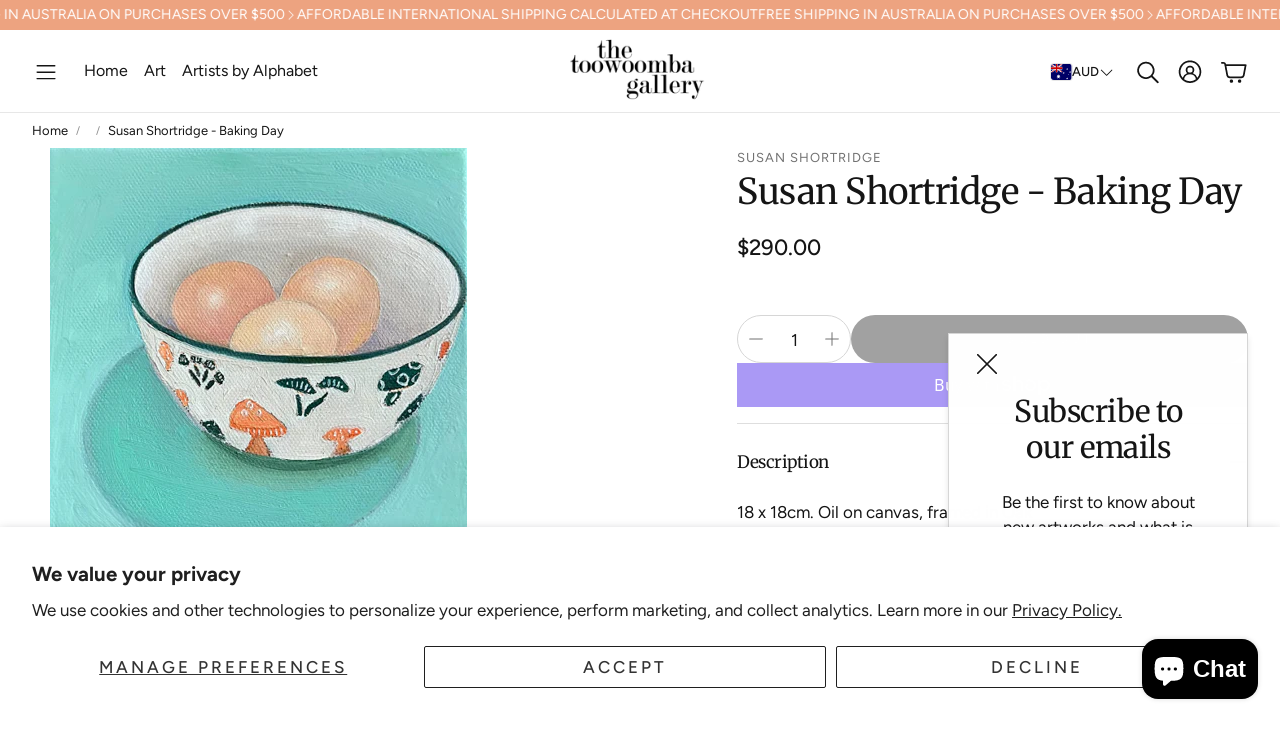

--- FILE ---
content_type: text/html; charset=utf-8
request_url: https://www.thetoowoombagallery.com/products/susan-shortridge
body_size: 60438
content:
<!doctype html>
<html
  class="no-js"
  lang="en"
  dir="ltr"
>
  <head>
    <meta charset="utf-8">
    <meta http-equiv="X-UA-Compatible" content="IE=edge">
    <meta name="viewport" content="width=device-width, initial-scale=1.0">
    <meta name="theme-color" content="">
    <link rel="canonical" href="https://www.thetoowoombagallery.com/products/susan-shortridge">
    <link rel="preconnect" href="https://cdn.shopify.com" crossorigin>

    <meta name="facebook-domain-verification" content="ip8we8f6er8m26e6312xbg09qzive5" /><link rel="preconnect" href="https://fonts.shopifycdn.com" crossorigin><title>Susan Shortridge - Baking Day</title>

    
      <meta name="description" content="18 x 18cm. Oil on canvas, framed in Oak This piece is part of the Very Mini Christmas exhibition being held on Friday 2 December 2022. There will be 120+ pieces of art from over 50 artists all the same size and framed the same. Subscribe to our mailing list to receive information about this exhibition.   Shipping notes">
    

    

<meta property="og:site_name" content="The Toowoomba Gallery">
<meta property="og:url" content="https://www.thetoowoombagallery.com/products/susan-shortridge">
<meta property="og:title" content="Susan Shortridge - Baking Day">
<meta property="og:type" content="product">
<meta property="og:description" content="18 x 18cm. Oil on canvas, framed in Oak This piece is part of the Very Mini Christmas exhibition being held on Friday 2 December 2022. There will be 120+ pieces of art from over 50 artists all the same size and framed the same. Subscribe to our mailing list to receive information about this exhibition.   Shipping notes"><meta property="og:image" content="http://www.thetoowoombagallery.com/cdn/shop/products/BakingDay.png?v=1667953954">
  <meta property="og:image:secure_url" content="https://www.thetoowoombagallery.com/cdn/shop/products/BakingDay.png?v=1667953954">
  <meta property="og:image:width" content="417">
  <meta property="og:image:height" content="417"><meta property="og:price:amount" content="290.00">
  <meta property="og:price:currency" content="AUD"><meta name="twitter:site" content="@https://x.com/Shopify"><meta name="twitter:card" content="summary_large_image">
<meta name="twitter:title" content="Susan Shortridge - Baking Day">
<meta name="twitter:description" content="18 x 18cm. Oil on canvas, framed in Oak This piece is part of the Very Mini Christmas exhibition being held on Friday 2 December 2022. There will be 120+ pieces of art from over 50 artists all the same size and framed the same. Subscribe to our mailing list to receive information about this exhibition.   Shipping notes">


    <link href="//www.thetoowoombagallery.com/cdn/shop/t/29/assets/swiper.css?v=103114507759420177231763686729" rel="stylesheet" type="text/css" media="all" />

    <link href="//www.thetoowoombagallery.com/cdn/shop/t/29/assets/settings.css?v=111021516124919260931763686749" rel="stylesheet" type="text/css" media="all" />
    <link href="//www.thetoowoombagallery.com/cdn/shop/t/29/assets/critical.css?v=109153312091300647771763686691" rel="stylesheet" type="text/css" media="all" />

    <script src="//www.thetoowoombagallery.com/cdn/shop/t/29/assets/variants.js?v=43305619898451359071763686731" defer="defer"></script>

    <link rel="preload" href="//www.thetoowoombagallery.com/cdn/shop/t/29/assets/main.css?v=54782986466983933791763686701" as="style" onload="this.onload=null;this.rel='stylesheet'">
    <noscript><link rel="stylesheet" href="//www.thetoowoombagallery.com/cdn/shop/t/29/assets/main.css?v=54782986466983933791763686701"></noscript>
    <link href="//www.thetoowoombagallery.com/cdn/shop/t/29/assets/custom.css?v=111603181540343972631763686692" rel="stylesheet" type="text/css" media="all" />

    <script src="//www.thetoowoombagallery.com/cdn/shop/t/29/assets/constants.js?v=153673072477245866711763686690" defer="defer"></script>
    <script src="//www.thetoowoombagallery.com/cdn/shop/t/29/assets/pubsub.js?v=158357773527763999511763686711" defer="defer"></script>
    <script src="//www.thetoowoombagallery.com/cdn/shop/t/29/assets/global.js?v=17280903995563450061763686695" defer="defer"></script>
    <script src="//www.thetoowoombagallery.com/cdn/shop/t/29/assets/base.js?v=75303937523758771721763686684" defer="defer"></script>

    <script src="//www.thetoowoombagallery.com/cdn/shop/t/29/assets/color-swatch.js?v=70441894731430056471763686688" defer="defer"></script>
    <script src="//www.thetoowoombagallery.com/cdn/shop/t/29/assets/localization-form.js?v=68653642382058027111763686699" defer="defer"></script>
    <script src="//www.thetoowoombagallery.com/cdn/shop/t/29/assets/animations.js?v=102153372917360354541763686683" defer="defer"></script>
    <script src="//www.thetoowoombagallery.com/cdn/shop/t/29/assets/drawer-select.js?v=29189407719080657991763686694" defer="defer"></script>
    <script src="//www.thetoowoombagallery.com/cdn/shop/t/29/assets/model_element.js?v=158477732829452102971763686702" defer="defer"></script><script type="module" src="//www.thetoowoombagallery.com/cdn/shop/t/29/assets/gallery.js?v=95892370995664318781763686695" defer="defer"></script><script>window.performance && window.performance.mark && window.performance.mark('shopify.content_for_header.start');</script><meta name="google-site-verification" content="Lg6iPkJ69z_et3E38OCKmOPpFBkwUkT-EPQXPVmWkgc">
<meta id="shopify-digital-wallet" name="shopify-digital-wallet" content="/57868353687/digital_wallets/dialog">
<meta name="shopify-checkout-api-token" content="88c88d74a6819e57446f905d88e74cc6">
<meta id="in-context-paypal-metadata" data-shop-id="57868353687" data-venmo-supported="false" data-environment="production" data-locale="en_US" data-paypal-v4="true" data-currency="AUD">
<link rel="alternate" type="application/json+oembed" href="https://www.thetoowoombagallery.com/products/susan-shortridge.oembed">
<script async="async" src="/checkouts/internal/preloads.js?locale=en-AU"></script>
<link rel="preconnect" href="https://shop.app" crossorigin="anonymous">
<script async="async" src="https://shop.app/checkouts/internal/preloads.js?locale=en-AU&shop_id=57868353687" crossorigin="anonymous"></script>
<script id="apple-pay-shop-capabilities" type="application/json">{"shopId":57868353687,"countryCode":"AU","currencyCode":"AUD","merchantCapabilities":["supports3DS"],"merchantId":"gid:\/\/shopify\/Shop\/57868353687","merchantName":"The Toowoomba Gallery","requiredBillingContactFields":["postalAddress","email","phone"],"requiredShippingContactFields":["postalAddress","email","phone"],"shippingType":"shipping","supportedNetworks":["visa","masterCard","amex","jcb"],"total":{"type":"pending","label":"The Toowoomba Gallery","amount":"1.00"},"shopifyPaymentsEnabled":true,"supportsSubscriptions":true}</script>
<script id="shopify-features" type="application/json">{"accessToken":"88c88d74a6819e57446f905d88e74cc6","betas":["rich-media-storefront-analytics"],"domain":"www.thetoowoombagallery.com","predictiveSearch":true,"shopId":57868353687,"locale":"en"}</script>
<script>var Shopify = Shopify || {};
Shopify.shop = "the-toowoomba-gallery.myshopify.com";
Shopify.locale = "en";
Shopify.currency = {"active":"AUD","rate":"1.0"};
Shopify.country = "AU";
Shopify.theme = {"name":"Updated copy of Wonder","id":146213732503,"schema_name":"Wonder","schema_version":"2.1.2","theme_store_id":2684,"role":"main"};
Shopify.theme.handle = "null";
Shopify.theme.style = {"id":null,"handle":null};
Shopify.cdnHost = "www.thetoowoombagallery.com/cdn";
Shopify.routes = Shopify.routes || {};
Shopify.routes.root = "/";</script>
<script type="module">!function(o){(o.Shopify=o.Shopify||{}).modules=!0}(window);</script>
<script>!function(o){function n(){var o=[];function n(){o.push(Array.prototype.slice.apply(arguments))}return n.q=o,n}var t=o.Shopify=o.Shopify||{};t.loadFeatures=n(),t.autoloadFeatures=n()}(window);</script>
<script>
  window.ShopifyPay = window.ShopifyPay || {};
  window.ShopifyPay.apiHost = "shop.app\/pay";
  window.ShopifyPay.redirectState = null;
</script>
<script id="shop-js-analytics" type="application/json">{"pageType":"product"}</script>
<script defer="defer" async type="module" src="//www.thetoowoombagallery.com/cdn/shopifycloud/shop-js/modules/v2/client.init-shop-cart-sync_C5BV16lS.en.esm.js"></script>
<script defer="defer" async type="module" src="//www.thetoowoombagallery.com/cdn/shopifycloud/shop-js/modules/v2/chunk.common_CygWptCX.esm.js"></script>
<script type="module">
  await import("//www.thetoowoombagallery.com/cdn/shopifycloud/shop-js/modules/v2/client.init-shop-cart-sync_C5BV16lS.en.esm.js");
await import("//www.thetoowoombagallery.com/cdn/shopifycloud/shop-js/modules/v2/chunk.common_CygWptCX.esm.js");

  window.Shopify.SignInWithShop?.initShopCartSync?.({"fedCMEnabled":true,"windoidEnabled":true});

</script>
<script>
  window.Shopify = window.Shopify || {};
  if (!window.Shopify.featureAssets) window.Shopify.featureAssets = {};
  window.Shopify.featureAssets['shop-js'] = {"shop-cart-sync":["modules/v2/client.shop-cart-sync_ZFArdW7E.en.esm.js","modules/v2/chunk.common_CygWptCX.esm.js"],"init-fed-cm":["modules/v2/client.init-fed-cm_CmiC4vf6.en.esm.js","modules/v2/chunk.common_CygWptCX.esm.js"],"shop-button":["modules/v2/client.shop-button_tlx5R9nI.en.esm.js","modules/v2/chunk.common_CygWptCX.esm.js"],"shop-cash-offers":["modules/v2/client.shop-cash-offers_DOA2yAJr.en.esm.js","modules/v2/chunk.common_CygWptCX.esm.js","modules/v2/chunk.modal_D71HUcav.esm.js"],"init-windoid":["modules/v2/client.init-windoid_sURxWdc1.en.esm.js","modules/v2/chunk.common_CygWptCX.esm.js"],"shop-toast-manager":["modules/v2/client.shop-toast-manager_ClPi3nE9.en.esm.js","modules/v2/chunk.common_CygWptCX.esm.js"],"init-shop-email-lookup-coordinator":["modules/v2/client.init-shop-email-lookup-coordinator_B8hsDcYM.en.esm.js","modules/v2/chunk.common_CygWptCX.esm.js"],"init-shop-cart-sync":["modules/v2/client.init-shop-cart-sync_C5BV16lS.en.esm.js","modules/v2/chunk.common_CygWptCX.esm.js"],"avatar":["modules/v2/client.avatar_BTnouDA3.en.esm.js"],"pay-button":["modules/v2/client.pay-button_FdsNuTd3.en.esm.js","modules/v2/chunk.common_CygWptCX.esm.js"],"init-customer-accounts":["modules/v2/client.init-customer-accounts_DxDtT_ad.en.esm.js","modules/v2/client.shop-login-button_C5VAVYt1.en.esm.js","modules/v2/chunk.common_CygWptCX.esm.js","modules/v2/chunk.modal_D71HUcav.esm.js"],"init-shop-for-new-customer-accounts":["modules/v2/client.init-shop-for-new-customer-accounts_ChsxoAhi.en.esm.js","modules/v2/client.shop-login-button_C5VAVYt1.en.esm.js","modules/v2/chunk.common_CygWptCX.esm.js","modules/v2/chunk.modal_D71HUcav.esm.js"],"shop-login-button":["modules/v2/client.shop-login-button_C5VAVYt1.en.esm.js","modules/v2/chunk.common_CygWptCX.esm.js","modules/v2/chunk.modal_D71HUcav.esm.js"],"init-customer-accounts-sign-up":["modules/v2/client.init-customer-accounts-sign-up_CPSyQ0Tj.en.esm.js","modules/v2/client.shop-login-button_C5VAVYt1.en.esm.js","modules/v2/chunk.common_CygWptCX.esm.js","modules/v2/chunk.modal_D71HUcav.esm.js"],"shop-follow-button":["modules/v2/client.shop-follow-button_Cva4Ekp9.en.esm.js","modules/v2/chunk.common_CygWptCX.esm.js","modules/v2/chunk.modal_D71HUcav.esm.js"],"checkout-modal":["modules/v2/client.checkout-modal_BPM8l0SH.en.esm.js","modules/v2/chunk.common_CygWptCX.esm.js","modules/v2/chunk.modal_D71HUcav.esm.js"],"lead-capture":["modules/v2/client.lead-capture_Bi8yE_yS.en.esm.js","modules/v2/chunk.common_CygWptCX.esm.js","modules/v2/chunk.modal_D71HUcav.esm.js"],"shop-login":["modules/v2/client.shop-login_D6lNrXab.en.esm.js","modules/v2/chunk.common_CygWptCX.esm.js","modules/v2/chunk.modal_D71HUcav.esm.js"],"payment-terms":["modules/v2/client.payment-terms_CZxnsJam.en.esm.js","modules/v2/chunk.common_CygWptCX.esm.js","modules/v2/chunk.modal_D71HUcav.esm.js"]};
</script>
<script>(function() {
  var isLoaded = false;
  function asyncLoad() {
    if (isLoaded) return;
    isLoaded = true;
    var urls = ["https:\/\/lay-buys.com\/js\/laybuys-advert.js?shop=the-toowoomba-gallery.myshopify.com"];
    for (var i = 0; i < urls.length; i++) {
      var s = document.createElement('script');
      s.type = 'text/javascript';
      s.async = true;
      s.src = urls[i];
      var x = document.getElementsByTagName('script')[0];
      x.parentNode.insertBefore(s, x);
    }
  };
  if(window.attachEvent) {
    window.attachEvent('onload', asyncLoad);
  } else {
    window.addEventListener('load', asyncLoad, false);
  }
})();</script>
<script id="__st">var __st={"a":57868353687,"offset":36000,"reqid":"8f5810a0-a92e-4f1b-900a-c318279f90c9-1768745898","pageurl":"www.thetoowoombagallery.com\/products\/susan-shortridge","u":"7bf35c96dab0","p":"product","rtyp":"product","rid":7845258428567};</script>
<script>window.ShopifyPaypalV4VisibilityTracking = true;</script>
<script id="captcha-bootstrap">!function(){'use strict';const t='contact',e='account',n='new_comment',o=[[t,t],['blogs',n],['comments',n],[t,'customer']],c=[[e,'customer_login'],[e,'guest_login'],[e,'recover_customer_password'],[e,'create_customer']],r=t=>t.map((([t,e])=>`form[action*='/${t}']:not([data-nocaptcha='true']) input[name='form_type'][value='${e}']`)).join(','),a=t=>()=>t?[...document.querySelectorAll(t)].map((t=>t.form)):[];function s(){const t=[...o],e=r(t);return a(e)}const i='password',u='form_key',d=['recaptcha-v3-token','g-recaptcha-response','h-captcha-response',i],f=()=>{try{return window.sessionStorage}catch{return}},m='__shopify_v',_=t=>t.elements[u];function p(t,e,n=!1){try{const o=window.sessionStorage,c=JSON.parse(o.getItem(e)),{data:r}=function(t){const{data:e,action:n}=t;return t[m]||n?{data:e,action:n}:{data:t,action:n}}(c);for(const[e,n]of Object.entries(r))t.elements[e]&&(t.elements[e].value=n);n&&o.removeItem(e)}catch(o){console.error('form repopulation failed',{error:o})}}const l='form_type',E='cptcha';function T(t){t.dataset[E]=!0}const w=window,h=w.document,L='Shopify',v='ce_forms',y='captcha';let A=!1;((t,e)=>{const n=(g='f06e6c50-85a8-45c8-87d0-21a2b65856fe',I='https://cdn.shopify.com/shopifycloud/storefront-forms-hcaptcha/ce_storefront_forms_captcha_hcaptcha.v1.5.2.iife.js',D={infoText:'Protected by hCaptcha',privacyText:'Privacy',termsText:'Terms'},(t,e,n)=>{const o=w[L][v],c=o.bindForm;if(c)return c(t,g,e,D).then(n);var r;o.q.push([[t,g,e,D],n]),r=I,A||(h.body.append(Object.assign(h.createElement('script'),{id:'captcha-provider',async:!0,src:r})),A=!0)});var g,I,D;w[L]=w[L]||{},w[L][v]=w[L][v]||{},w[L][v].q=[],w[L][y]=w[L][y]||{},w[L][y].protect=function(t,e){n(t,void 0,e),T(t)},Object.freeze(w[L][y]),function(t,e,n,w,h,L){const[v,y,A,g]=function(t,e,n){const i=e?o:[],u=t?c:[],d=[...i,...u],f=r(d),m=r(i),_=r(d.filter((([t,e])=>n.includes(e))));return[a(f),a(m),a(_),s()]}(w,h,L),I=t=>{const e=t.target;return e instanceof HTMLFormElement?e:e&&e.form},D=t=>v().includes(t);t.addEventListener('submit',(t=>{const e=I(t);if(!e)return;const n=D(e)&&!e.dataset.hcaptchaBound&&!e.dataset.recaptchaBound,o=_(e),c=g().includes(e)&&(!o||!o.value);(n||c)&&t.preventDefault(),c&&!n&&(function(t){try{if(!f())return;!function(t){const e=f();if(!e)return;const n=_(t);if(!n)return;const o=n.value;o&&e.removeItem(o)}(t);const e=Array.from(Array(32),(()=>Math.random().toString(36)[2])).join('');!function(t,e){_(t)||t.append(Object.assign(document.createElement('input'),{type:'hidden',name:u})),t.elements[u].value=e}(t,e),function(t,e){const n=f();if(!n)return;const o=[...t.querySelectorAll(`input[type='${i}']`)].map((({name:t})=>t)),c=[...d,...o],r={};for(const[a,s]of new FormData(t).entries())c.includes(a)||(r[a]=s);n.setItem(e,JSON.stringify({[m]:1,action:t.action,data:r}))}(t,e)}catch(e){console.error('failed to persist form',e)}}(e),e.submit())}));const S=(t,e)=>{t&&!t.dataset[E]&&(n(t,e.some((e=>e===t))),T(t))};for(const o of['focusin','change'])t.addEventListener(o,(t=>{const e=I(t);D(e)&&S(e,y())}));const B=e.get('form_key'),M=e.get(l),P=B&&M;t.addEventListener('DOMContentLoaded',(()=>{const t=y();if(P)for(const e of t)e.elements[l].value===M&&p(e,B);[...new Set([...A(),...v().filter((t=>'true'===t.dataset.shopifyCaptcha))])].forEach((e=>S(e,t)))}))}(h,new URLSearchParams(w.location.search),n,t,e,['guest_login'])})(!0,!0)}();</script>
<script integrity="sha256-4kQ18oKyAcykRKYeNunJcIwy7WH5gtpwJnB7kiuLZ1E=" data-source-attribution="shopify.loadfeatures" defer="defer" src="//www.thetoowoombagallery.com/cdn/shopifycloud/storefront/assets/storefront/load_feature-a0a9edcb.js" crossorigin="anonymous"></script>
<script crossorigin="anonymous" defer="defer" src="//www.thetoowoombagallery.com/cdn/shopifycloud/storefront/assets/shopify_pay/storefront-65b4c6d7.js?v=20250812"></script>
<script data-source-attribution="shopify.dynamic_checkout.dynamic.init">var Shopify=Shopify||{};Shopify.PaymentButton=Shopify.PaymentButton||{isStorefrontPortableWallets:!0,init:function(){window.Shopify.PaymentButton.init=function(){};var t=document.createElement("script");t.src="https://www.thetoowoombagallery.com/cdn/shopifycloud/portable-wallets/latest/portable-wallets.en.js",t.type="module",document.head.appendChild(t)}};
</script>
<script data-source-attribution="shopify.dynamic_checkout.buyer_consent">
  function portableWalletsHideBuyerConsent(e){var t=document.getElementById("shopify-buyer-consent"),n=document.getElementById("shopify-subscription-policy-button");t&&n&&(t.classList.add("hidden"),t.setAttribute("aria-hidden","true"),n.removeEventListener("click",e))}function portableWalletsShowBuyerConsent(e){var t=document.getElementById("shopify-buyer-consent"),n=document.getElementById("shopify-subscription-policy-button");t&&n&&(t.classList.remove("hidden"),t.removeAttribute("aria-hidden"),n.addEventListener("click",e))}window.Shopify?.PaymentButton&&(window.Shopify.PaymentButton.hideBuyerConsent=portableWalletsHideBuyerConsent,window.Shopify.PaymentButton.showBuyerConsent=portableWalletsShowBuyerConsent);
</script>
<script>
  function portableWalletsCleanup(e){e&&e.src&&console.error("Failed to load portable wallets script "+e.src);var t=document.querySelectorAll("shopify-accelerated-checkout .shopify-payment-button__skeleton, shopify-accelerated-checkout-cart .wallet-cart-button__skeleton"),e=document.getElementById("shopify-buyer-consent");for(let e=0;e<t.length;e++)t[e].remove();e&&e.remove()}function portableWalletsNotLoadedAsModule(e){e instanceof ErrorEvent&&"string"==typeof e.message&&e.message.includes("import.meta")&&"string"==typeof e.filename&&e.filename.includes("portable-wallets")&&(window.removeEventListener("error",portableWalletsNotLoadedAsModule),window.Shopify.PaymentButton.failedToLoad=e,"loading"===document.readyState?document.addEventListener("DOMContentLoaded",window.Shopify.PaymentButton.init):window.Shopify.PaymentButton.init())}window.addEventListener("error",portableWalletsNotLoadedAsModule);
</script>

<script type="module" src="https://www.thetoowoombagallery.com/cdn/shopifycloud/portable-wallets/latest/portable-wallets.en.js" onError="portableWalletsCleanup(this)" crossorigin="anonymous"></script>
<script nomodule>
  document.addEventListener("DOMContentLoaded", portableWalletsCleanup);
</script>

<script id='scb4127' type='text/javascript' async='' src='https://www.thetoowoombagallery.com/cdn/shopifycloud/privacy-banner/storefront-banner.js'></script><link id="shopify-accelerated-checkout-styles" rel="stylesheet" media="screen" href="https://www.thetoowoombagallery.com/cdn/shopifycloud/portable-wallets/latest/accelerated-checkout-backwards-compat.css" crossorigin="anonymous">
<style id="shopify-accelerated-checkout-cart">
        #shopify-buyer-consent {
  margin-top: 1em;
  display: inline-block;
  width: 100%;
}

#shopify-buyer-consent.hidden {
  display: none;
}

#shopify-subscription-policy-button {
  background: none;
  border: none;
  padding: 0;
  text-decoration: underline;
  font-size: inherit;
  cursor: pointer;
}

#shopify-subscription-policy-button::before {
  box-shadow: none;
}

      </style>

<script>window.performance && window.performance.mark && window.performance.mark('shopify.content_for_header.end');</script>


    <style data-shopify>  
      /* custom fontfaces/imports */
      

      /* default fonts */
      @font-face {
  font-family: Figtree;
  font-weight: 400;
  font-style: normal;
  font-display: swap;
  src: url("//www.thetoowoombagallery.com/cdn/fonts/figtree/figtree_n4.3c0838aba1701047e60be6a99a1b0a40ce9b8419.woff2") format("woff2"),
       url("//www.thetoowoombagallery.com/cdn/fonts/figtree/figtree_n4.c0575d1db21fc3821f17fd6617d3dee552312137.woff") format("woff");
}

      @font-face {
  font-family: Figtree;
  font-weight: 700;
  font-style: normal;
  font-display: swap;
  src: url("//www.thetoowoombagallery.com/cdn/fonts/figtree/figtree_n7.2fd9bfe01586148e644724096c9d75e8c7a90e55.woff2") format("woff2"),
       url("//www.thetoowoombagallery.com/cdn/fonts/figtree/figtree_n7.ea05de92d862f9594794ab281c4c3a67501ef5fc.woff") format("woff");
}

      @font-face {
  font-family: Figtree;
  font-weight: 400;
  font-style: italic;
  font-display: swap;
  src: url("//www.thetoowoombagallery.com/cdn/fonts/figtree/figtree_i4.89f7a4275c064845c304a4cf8a4a586060656db2.woff2") format("woff2"),
       url("//www.thetoowoombagallery.com/cdn/fonts/figtree/figtree_i4.6f955aaaafc55a22ffc1f32ecf3756859a5ad3e2.woff") format("woff");
}

      @font-face {
  font-family: Figtree;
  font-weight: 700;
  font-style: italic;
  font-display: swap;
  src: url("//www.thetoowoombagallery.com/cdn/fonts/figtree/figtree_i7.06add7096a6f2ab742e09ec7e498115904eda1fe.woff2") format("woff2"),
       url("//www.thetoowoombagallery.com/cdn/fonts/figtree/figtree_i7.ee584b5fcaccdbb5518c0228158941f8df81b101.woff") format("woff");
}

      @font-face {
  font-family: Merriweather;
  font-weight: 400;
  font-style: normal;
  font-display: swap;
  src: url("//www.thetoowoombagallery.com/cdn/fonts/merriweather/merriweather_n4.349a72bc63b970a8b7f00dc33f5bda2ec52f79cc.woff2") format("woff2"),
       url("//www.thetoowoombagallery.com/cdn/fonts/merriweather/merriweather_n4.5a396c75a89c25b516c9d3cb026490795288d821.woff") format("woff");
}

      @font-face {
  font-family: Figtree;
  font-weight: 400;
  font-style: normal;
  font-display: swap;
  src: url("//www.thetoowoombagallery.com/cdn/fonts/figtree/figtree_n4.3c0838aba1701047e60be6a99a1b0a40ce9b8419.woff2") format("woff2"),
       url("//www.thetoowoombagallery.com/cdn/fonts/figtree/figtree_n4.c0575d1db21fc3821f17fd6617d3dee552312137.woff") format("woff");
}

      @font-face {
  font-family: Figtree;
  font-weight: 500;
  font-style: normal;
  font-display: swap;
  src: url("//www.thetoowoombagallery.com/cdn/fonts/figtree/figtree_n5.3b6b7df38aa5986536945796e1f947445832047c.woff2") format("woff2"),
       url("//www.thetoowoombagallery.com/cdn/fonts/figtree/figtree_n5.f26bf6dcae278b0ed902605f6605fa3338e81dab.woff") format("woff");
}

      @font-face {
  font-family: Figtree;
  font-weight: 500;
  font-style: normal;
  font-display: swap;
  src: url("//www.thetoowoombagallery.com/cdn/fonts/figtree/figtree_n5.3b6b7df38aa5986536945796e1f947445832047c.woff2") format("woff2"),
       url("//www.thetoowoombagallery.com/cdn/fonts/figtree/figtree_n5.f26bf6dcae278b0ed902605f6605fa3338e81dab.woff") format("woff");
}

      

      @font-face {
        font-family: 'icomoon';
        src:  url('//www.thetoowoombagallery.com/cdn/shop/t/29/assets/icomoon.eot?v=177295919035341837931763686696?6k4fkf');
        src:  url('//www.thetoowoombagallery.com/cdn/shop/t/29/assets/icomoon.eot?v=177295919035341837931763686696?6k4fkf#iefix') format('embedded-opentype'),
          url('//www.thetoowoombagallery.com/cdn/shop/t/29/assets/icomoon.ttf?v=57842893614872056761763686697?6k4fkf') format('truetype'),
          url('//www.thetoowoombagallery.com/cdn/shop/t/29/assets/icomoon.woff?v=28260046996164968551763686697?6k4fkf') format('woff'),
          url('//www.thetoowoombagallery.com/cdn/shop/t/29/assets/icomoon.svg?v=104217218584571201731763686696?6k4fkf#icomoon') format('svg');
        font-weight: normal;
        font-style: normal;
        font-display: block;
      }

      /* override fonts */
      body{}

    </style>
    <style>
      [data-custom-badge="New"]{
        background-color: #e3f2e6;
        color: #151515;
        }
      [data-custom-badge=""]{
        background-color: #000000;
        color: #FFFFFF;
        }
      [data-custom-badge=""]{
        background-color: #000000;
        color: #FFFFFF;
        }
      [data-custom-badge=""]{
        background-color: #000000;
        color: #FFFFFF;
        }
    </style><link rel="preload" as="font" href="//www.thetoowoombagallery.com/cdn/fonts/figtree/figtree_n4.3c0838aba1701047e60be6a99a1b0a40ce9b8419.woff2" type="font/woff2" crossorigin><link rel="preload" as="font" href="//www.thetoowoombagallery.com/cdn/fonts/merriweather/merriweather_n4.349a72bc63b970a8b7f00dc33f5bda2ec52f79cc.woff2" type="font/woff2" crossorigin><link rel="preload" as="font" href="//www.thetoowoombagallery.com/cdn/fonts/figtree/figtree_n4.3c0838aba1701047e60be6a99a1b0a40ce9b8419.woff2" type="font/woff2" crossorigin><link rel="preload" as="font" href="//www.thetoowoombagallery.com/cdn/fonts/figtree/figtree_n5.3b6b7df38aa5986536945796e1f947445832047c.woff2" type="font/woff2" crossorigin><link rel="preload" as="font" href="//www.thetoowoombagallery.com/cdn/fonts/figtree/figtree_n5.3b6b7df38aa5986536945796e1f947445832047c.woff2" type="font/woff2" crossorigin>

    <script>
      document.documentElement.className = document.documentElement.className.replace('no-js', 'js');
    </script>
  <!-- BEGIN app block: shopify://apps/instafeed/blocks/head-block/c447db20-095d-4a10-9725-b5977662c9d5 --><link rel="preconnect" href="https://cdn.nfcube.com/">
<link rel="preconnect" href="https://scontent.cdninstagram.com/">






<!-- END app block --><!-- BEGIN app block: shopify://apps/sami-b2b-lock/blocks/app-embed/8d86a3b4-97b3-44ab-adc1-ec01c5a89da9 -->
 


  <script>

    window.Samita = window.Samita || {}
    Samita.SamitaLocksAccessParams = Samita.SamitaLocksAccessParams || {}
    Samita.SamitaLocksAccessParams.settings =  {"general":{"price_atc":"plain_text","effect_button":"ripple","lock_image_url":"","collectFeedback":true,"placeholder_message":true,"placeholder_templateLock":true},"template":{"text_color":"#000","btn_bg_color":"#7396a2","bg_placeholder":"#f3f3f3","btn_text_color":"#ffffff","bg_notification":"#fff","input_box_shadow":"#ccc","plain_text_color":"#230d0d","color_placeholder":"#000","button_priceAtc_bg":"#5487a0","input_passcode_color":"#000","button_priceAtc_color":"#fff","input_passcode_background":"#ffffff"}};
    Samita.SamitaLocksAccessParams.locks =  [];
    Samita.SamitaLocksAccessParams.themeStoreId = Shopify.theme.theme_store_id;
    Samita.SamitaLocksAccessParams.ShopUrl = Shopify.shop;
    Samita.SamitaLocksAccessParams.features =  {};
    Samita.SamitaLocksAccessParams.themeInfo  = [{"id":124365242519,"name":"The Toowoomba Gallery","role":"unpublished","theme_store_id":796,"selected":false,"theme_name":"Debut","theme_version":"17.13.0"},{"id":132546527383,"name":"Updated copy of Showcase","role":"unpublished","theme_store_id":677,"selected":false,"theme_name":"Showcase","theme_version":"7.0.0"},{"id":134594789527,"name":"Updated copy of Updated copy of Showcase","role":"unpublished","theme_store_id":677,"selected":false,"theme_name":"Showcase","theme_version":"7.1.0"},{"id":135475789975,"name":"Canopy","role":"unpublished","theme_store_id":732,"selected":true,"theme_name":"Canopy","theme_version":"5.1.2"},{"id":141960872087,"name":"Updated copy of Canopy","role":"unpublished","theme_store_id":732,"selected":false,"theme_name":"Canopy","theme_version":"6.3.2"},{"id":132035281047,"name":"Studio","role":"unpublished","theme_store_id":1431,"selected":false,"theme_name":"Studio","theme_version":"4.0.1"},{"id":142043349143,"name":"Enterprise","role":"demo","theme_store_id":1657,"selected":false},{"id":142043381911,"name":"Symmetry","role":"demo","theme_store_id":568,"selected":false,"theme_name":"Symmetry"},{"id":142043512983,"name":"Wonder","role":"main","theme_store_id":2684,"selected":false,"theme_name":"Wonder","theme_version":"1.8.1"},{"id":142043578519,"name":"District","role":"demo","theme_store_id":735,"selected":false,"theme_name":"District"},{"id":146213470359,"name":"Updated copy of Wonder","role":"unpublished","theme_store_id":2684,"selected":false,"theme_name":"Wonder","theme_version":"2.1.2"},{"id":146213732503,"name":"Updated copy of Wonder","role":"unpublished","theme_store_id":2684,"selected":false},{"id":132035313815,"name":"Dawn","role":"unpublished","theme_store_id":887,"selected":false,"theme_name":"Dawn","theme_version":"7.0.1"},{"id":132035346583,"name":"Blum","role":"demo","theme_store_id":1839,"selected":false},{"id":132035379351,"name":"Empire","role":"demo","theme_store_id":838,"selected":false,"theme_name":"Empire"},{"id":132035444887,"name":"Showcase","role":"unpublished","theme_store_id":677,"selected":false,"theme_name":"Showcase","theme_version":"5.5.1"},{"id":132038688919,"name":"Copy of The Toowoomba Gallery","role":"unpublished","theme_store_id":796,"selected":false,"theme_name":"Debut","theme_version":"17.13.0"},{"id":132546461847,"name":"Updated copy of Showcase","role":"unpublished","theme_store_id":677,"selected":false,"theme_name":"Showcase","theme_version":"7.1.6"}];
    Samita.SamitaLocksAccessParams.appUrl = "https:\/\/lock.samita.io";
    Samita.SamitaLocksAccessParams.selector = {};
    Samita.SamitaLocksAccessParams.translation = {"default":{"general":{"Back":"Back","Submit":"Submit","Enter_passcode":"Enter passcode","Passcode_empty":"Passcode cant be empty !!","secret_lock_atc":"You cannot see the add to cart of this product !!","title_linkScret":"The link is locked !!","customer_lock_atc":"Button add to cart has been lock !!","secret_lock_price":"You cannot see the price of this product !!","Login_to_see_price":"Login to see price","Passcode_incorrect":"Passcode is incorrect !!","customer_lock_price":"Price had been locked !!","Login_to_Add_to_cart":"Login to Add to cart","notification_linkScret":"resource accessible only with secret link","This_resource_has_been_locked":"This resource has been locked","please_enter_passcode_to_unlock":"Please enter your passcode to unlock this resource"}}};
    Samita.SamitaLocksAccessParams.locale = "en";
    Samita.SamitaLocksAccessParams.current_locale = "en";
    Samita.SamitaLocksAccessParams.ListHandle = [];
    Samita.SamitaLocksAccessParams.ProductsLoad = [];
    Samita.SamitaLocksAccessParams.proxy_url = "/apps/samita-lock"
    Samita.SamitaLocksAccessParams.tokenStorefrontSamiLock = "";

    if(window?.Shopify?.designMode){
        window.Samita.SamitaLocksAccessParams.locks = [];
    }

    
      document.querySelector('html').classList.add('smt-loadding');
    

    
    

    

    


    Samita.SamitaLocksAccessParams.product ={"id":7845258428567,"title":"Susan Shortridge - Baking Day","handle":"susan-shortridge","description":"\u003cp data-mce-fragment=\"1\"\u003e18 x 18cm. Oil on canvas, framed in Oak\u003c\/p\u003e\n\u003cp data-mce-fragment=\"1\"\u003e\u003cspan\u003eThis piece is part of the Very Mini Christmas exhibition being held on Friday 2 December 2022. There will be 120+ pieces of art from over 50 artists all the same size and framed the same. Subscribe to our mailing list to receive information about this exhibition.  \u003c\/span\u003e\u003c\/p\u003e\n\u003cp data-mce-fragment=\"1\"\u003e\u003cem data-mce-fragment=\"1\"\u003e\u003cstrong data-mce-fragment=\"1\"\u003eShipping notes:\u003c\/strong\u003e\u003c\/em\u003e\u003c\/p\u003e\n\u003cp data-mce-fragment=\"1\"\u003eshipping calculated at checkout \u003c\/p\u003e","published_at":"2022-11-09T10:32:15+10:00","created_at":"2022-11-09T10:32:15+10:00","vendor":"Susan Shortridge","type":"","tags":["Food","mini xmas exhibition","Still Life","Tablescape"],"price":29000,"price_min":29000,"price_max":29000,"available":false,"price_varies":false,"compare_at_price":null,"compare_at_price_min":0,"compare_at_price_max":0,"compare_at_price_varies":false,"variants":[{"id":42696363933847,"title":"Default Title","option1":"Default Title","option2":null,"option3":null,"sku":"","requires_shipping":true,"taxable":false,"featured_image":null,"available":false,"name":"Susan Shortridge - Baking Day","public_title":null,"options":["Default Title"],"price":29000,"weight":2500,"compare_at_price":null,"inventory_management":"shopify","barcode":"","requires_selling_plan":false,"selling_plan_allocations":[]}],"images":["\/\/www.thetoowoombagallery.com\/cdn\/shop\/products\/BakingDay.png?v=1667953954"],"featured_image":"\/\/www.thetoowoombagallery.com\/cdn\/shop\/products\/BakingDay.png?v=1667953954","options":["Title"],"media":[{"alt":null,"id":30347459166359,"position":1,"preview_image":{"aspect_ratio":1.0,"height":417,"width":417,"src":"\/\/www.thetoowoombagallery.com\/cdn\/shop\/products\/BakingDay.png?v=1667953954"},"aspect_ratio":1.0,"height":417,"media_type":"image","src":"\/\/www.thetoowoombagallery.com\/cdn\/shop\/products\/BakingDay.png?v=1667953954","width":417}],"requires_selling_plan":false,"selling_plan_groups":[],"content":"\u003cp data-mce-fragment=\"1\"\u003e18 x 18cm. Oil on canvas, framed in Oak\u003c\/p\u003e\n\u003cp data-mce-fragment=\"1\"\u003e\u003cspan\u003eThis piece is part of the Very Mini Christmas exhibition being held on Friday 2 December 2022. There will be 120+ pieces of art from over 50 artists all the same size and framed the same. Subscribe to our mailing list to receive information about this exhibition.  \u003c\/span\u003e\u003c\/p\u003e\n\u003cp data-mce-fragment=\"1\"\u003e\u003cem data-mce-fragment=\"1\"\u003e\u003cstrong data-mce-fragment=\"1\"\u003eShipping notes:\u003c\/strong\u003e\u003c\/em\u003e\u003c\/p\u003e\n\u003cp data-mce-fragment=\"1\"\u003eshipping calculated at checkout \u003c\/p\u003e"};
    Samita.SamitaLocksAccessParams.product.collections = []
    

    
    
    
    Samita.SamitaLocksAccessParams.pageType = "product"
  </script>

  <style>
    html .lock__notificationTemplateWrapper{
      background: #fff !important;
    }

    html button#passcodebtn{
      background: #7396a2 !important;
      color: #ffffff !important;
    }

    html input#passcode{
      background: #ffffff !important;
      color: #000 !important;
      box-shadow:'0 0 10px 0'#ccc !important;
    }

    html input#passcode::placeholder{
      color: #000 !important;
      box-shadow:'0 0 10px 0'#ccc !important;
    }

    html button#backbtn{
      background: #7396a2 !important;
      color: #ffffff !important;
    }

    html .lock__placeholder{
      background: #f3f3f3 !important;
      color: #000 !important;
    }

    html .smt-plain-text{
      color: #230d0d !important;
      cursor:pointer;
    }

    html .smt-button{
      background: #5487a0 !important;
      color: #fff !important;
      cursor:pointer;
      padding: 10px 20px;
      border-radius: 5px;
      text-decoration: none !important;
    }

    html.smt-loadding{
      opacity:0 !important;
      visibility:hidden !important;
    }

    
    
  </style>

  

<!-- END app block --><!-- BEGIN app block: shopify://apps/izyrent/blocks/izyrent/cda4a37a-6d4d-4f3d-b8e5-c19d5c367c6a --><script></script>
<script>
var izyrent_shopify_js = `//www.thetoowoombagallery.com/cdn/shopifycloud/storefront/assets/themes_support/api.jquery-7ab1a3a4.js`;
var izyrent_current_page = `product`;

var izyrent_currency_format = `${{amount}}`;

var izyrent_money_format = `$1,000.00`;
</script>


<script>
var izyrentSettings = `{"timezone":{"ianaTimezone":"Australia/Brisbane","timezoneOffset":"+1000","currencyCode":"AUD"},"timeFormat":"12","translate":"auto","redirectCheckout":"default","disabledDatesGlobal":"","couponPrefix":"IZYRENT_","theme":{},"translations":{},"showMonths":{"md":"1","lg":"1"},"quantityPosition":"default","startCal":"default","deposit":{"id":false,"label":"Deposit","amount":"0"}}`;
if(typeof izyrentSettings === "string"){
  izyrentSettings = izyrentSettings.replace(/=>/g, ":");
  izyrentSettings = JSON.parse(izyrentSettings);
}

var izyrent_product_meta = {product : {id : 7845258428567 ,handle:`susan-shortridge`,tags:`Foodmini xmas exhibitionStill LifeTablescape`,collections: [
      
    ], variants : [{id : 42696363933847, price :29000},]}}; 



 
</script>


<style>
.cart-count-bubble,.cart-item .quantity{ display:none;}
.mw-apo-configure-link{ display:none !important;}
.izyloader {
    padding: 10px;
    max-width: 44rem;
    width: 100%;
}
.izyloader > span {
  width: 48px;
  height: 48px;
  border-radius: 50%;
  display: inline-block;
  position: relative;
  border: 10px solid;
  border-color: rgb(0 0 0 / 7%) rgb(0 0 0 / 14%) rgb(0 0 0 / 21%) rgb(0 0 0 / 28%);
  box-sizing: border-box;
  animation: rotation 0.8s linear infinite;
  display: flex;
  margin: auto;
  padding-top: 10px;
}
body.izyloaderhide .izyloader,.cart-item__details .cart-item__discounted-prices{display:none !important;}
@keyframes rotation {
  0% {
    transform: rotate(0deg);
  }
  100% {
    transform: rotate(360deg);
  }
} 
</style>
<script>

 if(izyrentSettings?.theme?.text?.resume) {
     const color = izyrentSettings.theme.text.resume;
 
    const updateOpacity = (rgba, newOpacity) =>
                rgba.replace(
                  /rgba\((\d+),\s*(\d+),\s*(\d+),\s*[\d.]+\)/,
                  `rgba($1, $2, $3, ${newOpacity})`
                );

            
              let css = `.izyloader > span {border-color: ${updateOpacity(
               color,
                0.07
              )} ${updateOpacity(color, 0.14)} ${updateOpacity(
                color,
                0.21
              )} ${updateOpacity(color, 0.28)} !important;}`;

      document.head.insertAdjacentHTML('beforeend', `<style>${css}</style>`);
      
  }

</script>


<script src="https://izyrent.speaz.com/izyrent.js?shop=the-toowoomba-gallery.myshopify.com&v=1768323350565" async></script>

<!-- END app block --><script src="https://cdn.shopify.com/extensions/019bc584-9ea7-72cb-83a5-ad8f9b690cd7/wholesale-lock-hide-price-111/assets/samitaLock.js" type="text/javascript" defer="defer"></script>
<script src="https://cdn.shopify.com/extensions/7bc9bb47-adfa-4267-963e-cadee5096caf/inbox-1252/assets/inbox-chat-loader.js" type="text/javascript" defer="defer"></script>
<link href="https://monorail-edge.shopifysvc.com" rel="dns-prefetch">
<script>(function(){if ("sendBeacon" in navigator && "performance" in window) {try {var session_token_from_headers = performance.getEntriesByType('navigation')[0].serverTiming.find(x => x.name == '_s').description;} catch {var session_token_from_headers = undefined;}var session_cookie_matches = document.cookie.match(/_shopify_s=([^;]*)/);var session_token_from_cookie = session_cookie_matches && session_cookie_matches.length === 2 ? session_cookie_matches[1] : "";var session_token = session_token_from_headers || session_token_from_cookie || "";function handle_abandonment_event(e) {var entries = performance.getEntries().filter(function(entry) {return /monorail-edge.shopifysvc.com/.test(entry.name);});if (!window.abandonment_tracked && entries.length === 0) {window.abandonment_tracked = true;var currentMs = Date.now();var navigation_start = performance.timing.navigationStart;var payload = {shop_id: 57868353687,url: window.location.href,navigation_start,duration: currentMs - navigation_start,session_token,page_type: "product"};window.navigator.sendBeacon("https://monorail-edge.shopifysvc.com/v1/produce", JSON.stringify({schema_id: "online_store_buyer_site_abandonment/1.1",payload: payload,metadata: {event_created_at_ms: currentMs,event_sent_at_ms: currentMs}}));}}window.addEventListener('pagehide', handle_abandonment_event);}}());</script>
<script id="web-pixels-manager-setup">(function e(e,d,r,n,o){if(void 0===o&&(o={}),!Boolean(null===(a=null===(i=window.Shopify)||void 0===i?void 0:i.analytics)||void 0===a?void 0:a.replayQueue)){var i,a;window.Shopify=window.Shopify||{};var t=window.Shopify;t.analytics=t.analytics||{};var s=t.analytics;s.replayQueue=[],s.publish=function(e,d,r){return s.replayQueue.push([e,d,r]),!0};try{self.performance.mark("wpm:start")}catch(e){}var l=function(){var e={modern:/Edge?\/(1{2}[4-9]|1[2-9]\d|[2-9]\d{2}|\d{4,})\.\d+(\.\d+|)|Firefox\/(1{2}[4-9]|1[2-9]\d|[2-9]\d{2}|\d{4,})\.\d+(\.\d+|)|Chrom(ium|e)\/(9{2}|\d{3,})\.\d+(\.\d+|)|(Maci|X1{2}).+ Version\/(15\.\d+|(1[6-9]|[2-9]\d|\d{3,})\.\d+)([,.]\d+|)( \(\w+\)|)( Mobile\/\w+|) Safari\/|Chrome.+OPR\/(9{2}|\d{3,})\.\d+\.\d+|(CPU[ +]OS|iPhone[ +]OS|CPU[ +]iPhone|CPU IPhone OS|CPU iPad OS)[ +]+(15[._]\d+|(1[6-9]|[2-9]\d|\d{3,})[._]\d+)([._]\d+|)|Android:?[ /-](13[3-9]|1[4-9]\d|[2-9]\d{2}|\d{4,})(\.\d+|)(\.\d+|)|Android.+Firefox\/(13[5-9]|1[4-9]\d|[2-9]\d{2}|\d{4,})\.\d+(\.\d+|)|Android.+Chrom(ium|e)\/(13[3-9]|1[4-9]\d|[2-9]\d{2}|\d{4,})\.\d+(\.\d+|)|SamsungBrowser\/([2-9]\d|\d{3,})\.\d+/,legacy:/Edge?\/(1[6-9]|[2-9]\d|\d{3,})\.\d+(\.\d+|)|Firefox\/(5[4-9]|[6-9]\d|\d{3,})\.\d+(\.\d+|)|Chrom(ium|e)\/(5[1-9]|[6-9]\d|\d{3,})\.\d+(\.\d+|)([\d.]+$|.*Safari\/(?![\d.]+ Edge\/[\d.]+$))|(Maci|X1{2}).+ Version\/(10\.\d+|(1[1-9]|[2-9]\d|\d{3,})\.\d+)([,.]\d+|)( \(\w+\)|)( Mobile\/\w+|) Safari\/|Chrome.+OPR\/(3[89]|[4-9]\d|\d{3,})\.\d+\.\d+|(CPU[ +]OS|iPhone[ +]OS|CPU[ +]iPhone|CPU IPhone OS|CPU iPad OS)[ +]+(10[._]\d+|(1[1-9]|[2-9]\d|\d{3,})[._]\d+)([._]\d+|)|Android:?[ /-](13[3-9]|1[4-9]\d|[2-9]\d{2}|\d{4,})(\.\d+|)(\.\d+|)|Mobile Safari.+OPR\/([89]\d|\d{3,})\.\d+\.\d+|Android.+Firefox\/(13[5-9]|1[4-9]\d|[2-9]\d{2}|\d{4,})\.\d+(\.\d+|)|Android.+Chrom(ium|e)\/(13[3-9]|1[4-9]\d|[2-9]\d{2}|\d{4,})\.\d+(\.\d+|)|Android.+(UC? ?Browser|UCWEB|U3)[ /]?(15\.([5-9]|\d{2,})|(1[6-9]|[2-9]\d|\d{3,})\.\d+)\.\d+|SamsungBrowser\/(5\.\d+|([6-9]|\d{2,})\.\d+)|Android.+MQ{2}Browser\/(14(\.(9|\d{2,})|)|(1[5-9]|[2-9]\d|\d{3,})(\.\d+|))(\.\d+|)|K[Aa][Ii]OS\/(3\.\d+|([4-9]|\d{2,})\.\d+)(\.\d+|)/},d=e.modern,r=e.legacy,n=navigator.userAgent;return n.match(d)?"modern":n.match(r)?"legacy":"unknown"}(),u="modern"===l?"modern":"legacy",c=(null!=n?n:{modern:"",legacy:""})[u],f=function(e){return[e.baseUrl,"/wpm","/b",e.hashVersion,"modern"===e.buildTarget?"m":"l",".js"].join("")}({baseUrl:d,hashVersion:r,buildTarget:u}),m=function(e){var d=e.version,r=e.bundleTarget,n=e.surface,o=e.pageUrl,i=e.monorailEndpoint;return{emit:function(e){var a=e.status,t=e.errorMsg,s=(new Date).getTime(),l=JSON.stringify({metadata:{event_sent_at_ms:s},events:[{schema_id:"web_pixels_manager_load/3.1",payload:{version:d,bundle_target:r,page_url:o,status:a,surface:n,error_msg:t},metadata:{event_created_at_ms:s}}]});if(!i)return console&&console.warn&&console.warn("[Web Pixels Manager] No Monorail endpoint provided, skipping logging."),!1;try{return self.navigator.sendBeacon.bind(self.navigator)(i,l)}catch(e){}var u=new XMLHttpRequest;try{return u.open("POST",i,!0),u.setRequestHeader("Content-Type","text/plain"),u.send(l),!0}catch(e){return console&&console.warn&&console.warn("[Web Pixels Manager] Got an unhandled error while logging to Monorail."),!1}}}}({version:r,bundleTarget:l,surface:e.surface,pageUrl:self.location.href,monorailEndpoint:e.monorailEndpoint});try{o.browserTarget=l,function(e){var d=e.src,r=e.async,n=void 0===r||r,o=e.onload,i=e.onerror,a=e.sri,t=e.scriptDataAttributes,s=void 0===t?{}:t,l=document.createElement("script"),u=document.querySelector("head"),c=document.querySelector("body");if(l.async=n,l.src=d,a&&(l.integrity=a,l.crossOrigin="anonymous"),s)for(var f in s)if(Object.prototype.hasOwnProperty.call(s,f))try{l.dataset[f]=s[f]}catch(e){}if(o&&l.addEventListener("load",o),i&&l.addEventListener("error",i),u)u.appendChild(l);else{if(!c)throw new Error("Did not find a head or body element to append the script");c.appendChild(l)}}({src:f,async:!0,onload:function(){if(!function(){var e,d;return Boolean(null===(d=null===(e=window.Shopify)||void 0===e?void 0:e.analytics)||void 0===d?void 0:d.initialized)}()){var d=window.webPixelsManager.init(e)||void 0;if(d){var r=window.Shopify.analytics;r.replayQueue.forEach((function(e){var r=e[0],n=e[1],o=e[2];d.publishCustomEvent(r,n,o)})),r.replayQueue=[],r.publish=d.publishCustomEvent,r.visitor=d.visitor,r.initialized=!0}}},onerror:function(){return m.emit({status:"failed",errorMsg:"".concat(f," has failed to load")})},sri:function(e){var d=/^sha384-[A-Za-z0-9+/=]+$/;return"string"==typeof e&&d.test(e)}(c)?c:"",scriptDataAttributes:o}),m.emit({status:"loading"})}catch(e){m.emit({status:"failed",errorMsg:(null==e?void 0:e.message)||"Unknown error"})}}})({shopId: 57868353687,storefrontBaseUrl: "https://www.thetoowoombagallery.com",extensionsBaseUrl: "https://extensions.shopifycdn.com/cdn/shopifycloud/web-pixels-manager",monorailEndpoint: "https://monorail-edge.shopifysvc.com/unstable/produce_batch",surface: "storefront-renderer",enabledBetaFlags: ["2dca8a86"],webPixelsConfigList: [{"id":"993001623","configuration":"{\"pixel_id\":\"3047199972124253\",\"pixel_type\":\"facebook_pixel\"}","eventPayloadVersion":"v1","runtimeContext":"OPEN","scriptVersion":"ca16bc87fe92b6042fbaa3acc2fbdaa6","type":"APP","apiClientId":2329312,"privacyPurposes":["ANALYTICS","MARKETING","SALE_OF_DATA"],"dataSharingAdjustments":{"protectedCustomerApprovalScopes":["read_customer_address","read_customer_email","read_customer_name","read_customer_personal_data","read_customer_phone"]}},{"id":"570294423","configuration":"{\"config\":\"{\\\"pixel_id\\\":\\\"G-15C73SYJ0Z\\\",\\\"google_tag_ids\\\":[\\\"G-15C73SYJ0Z\\\",\\\"GT-NGK4HNFS\\\"],\\\"target_country\\\":\\\"AU\\\",\\\"gtag_events\\\":[{\\\"type\\\":\\\"begin_checkout\\\",\\\"action_label\\\":\\\"G-15C73SYJ0Z\\\"},{\\\"type\\\":\\\"search\\\",\\\"action_label\\\":\\\"G-15C73SYJ0Z\\\"},{\\\"type\\\":\\\"view_item\\\",\\\"action_label\\\":[\\\"G-15C73SYJ0Z\\\",\\\"MC-YQ1T01ZZ10\\\"]},{\\\"type\\\":\\\"purchase\\\",\\\"action_label\\\":[\\\"G-15C73SYJ0Z\\\",\\\"MC-YQ1T01ZZ10\\\"]},{\\\"type\\\":\\\"page_view\\\",\\\"action_label\\\":[\\\"G-15C73SYJ0Z\\\",\\\"MC-YQ1T01ZZ10\\\"]},{\\\"type\\\":\\\"add_payment_info\\\",\\\"action_label\\\":\\\"G-15C73SYJ0Z\\\"},{\\\"type\\\":\\\"add_to_cart\\\",\\\"action_label\\\":\\\"G-15C73SYJ0Z\\\"}],\\\"enable_monitoring_mode\\\":false}\"}","eventPayloadVersion":"v1","runtimeContext":"OPEN","scriptVersion":"b2a88bafab3e21179ed38636efcd8a93","type":"APP","apiClientId":1780363,"privacyPurposes":[],"dataSharingAdjustments":{"protectedCustomerApprovalScopes":["read_customer_address","read_customer_email","read_customer_name","read_customer_personal_data","read_customer_phone"]}},{"id":"115703959","configuration":"{\"tagID\":\"2612705091064\"}","eventPayloadVersion":"v1","runtimeContext":"STRICT","scriptVersion":"18031546ee651571ed29edbe71a3550b","type":"APP","apiClientId":3009811,"privacyPurposes":["ANALYTICS","MARKETING","SALE_OF_DATA"],"dataSharingAdjustments":{"protectedCustomerApprovalScopes":["read_customer_address","read_customer_email","read_customer_name","read_customer_personal_data","read_customer_phone"]}},{"id":"shopify-app-pixel","configuration":"{}","eventPayloadVersion":"v1","runtimeContext":"STRICT","scriptVersion":"0450","apiClientId":"shopify-pixel","type":"APP","privacyPurposes":["ANALYTICS","MARKETING"]},{"id":"shopify-custom-pixel","eventPayloadVersion":"v1","runtimeContext":"LAX","scriptVersion":"0450","apiClientId":"shopify-pixel","type":"CUSTOM","privacyPurposes":["ANALYTICS","MARKETING"]}],isMerchantRequest: false,initData: {"shop":{"name":"The Toowoomba Gallery","paymentSettings":{"currencyCode":"AUD"},"myshopifyDomain":"the-toowoomba-gallery.myshopify.com","countryCode":"AU","storefrontUrl":"https:\/\/www.thetoowoombagallery.com"},"customer":null,"cart":null,"checkout":null,"productVariants":[{"price":{"amount":290.0,"currencyCode":"AUD"},"product":{"title":"Susan Shortridge - Baking Day","vendor":"Susan Shortridge","id":"7845258428567","untranslatedTitle":"Susan Shortridge - Baking Day","url":"\/products\/susan-shortridge","type":""},"id":"42696363933847","image":{"src":"\/\/www.thetoowoombagallery.com\/cdn\/shop\/products\/BakingDay.png?v=1667953954"},"sku":"","title":"Default Title","untranslatedTitle":"Default Title"}],"purchasingCompany":null},},"https://www.thetoowoombagallery.com/cdn","fcfee988w5aeb613cpc8e4bc33m6693e112",{"modern":"","legacy":""},{"shopId":"57868353687","storefrontBaseUrl":"https:\/\/www.thetoowoombagallery.com","extensionBaseUrl":"https:\/\/extensions.shopifycdn.com\/cdn\/shopifycloud\/web-pixels-manager","surface":"storefront-renderer","enabledBetaFlags":"[\"2dca8a86\"]","isMerchantRequest":"false","hashVersion":"fcfee988w5aeb613cpc8e4bc33m6693e112","publish":"custom","events":"[[\"page_viewed\",{}],[\"product_viewed\",{\"productVariant\":{\"price\":{\"amount\":290.0,\"currencyCode\":\"AUD\"},\"product\":{\"title\":\"Susan Shortridge - Baking Day\",\"vendor\":\"Susan Shortridge\",\"id\":\"7845258428567\",\"untranslatedTitle\":\"Susan Shortridge - Baking Day\",\"url\":\"\/products\/susan-shortridge\",\"type\":\"\"},\"id\":\"42696363933847\",\"image\":{\"src\":\"\/\/www.thetoowoombagallery.com\/cdn\/shop\/products\/BakingDay.png?v=1667953954\"},\"sku\":\"\",\"title\":\"Default Title\",\"untranslatedTitle\":\"Default Title\"}}]]"});</script><script>
  window.ShopifyAnalytics = window.ShopifyAnalytics || {};
  window.ShopifyAnalytics.meta = window.ShopifyAnalytics.meta || {};
  window.ShopifyAnalytics.meta.currency = 'AUD';
  var meta = {"product":{"id":7845258428567,"gid":"gid:\/\/shopify\/Product\/7845258428567","vendor":"Susan Shortridge","type":"","handle":"susan-shortridge","variants":[{"id":42696363933847,"price":29000,"name":"Susan Shortridge - Baking Day","public_title":null,"sku":""}],"remote":false},"page":{"pageType":"product","resourceType":"product","resourceId":7845258428567,"requestId":"8f5810a0-a92e-4f1b-900a-c318279f90c9-1768745898"}};
  for (var attr in meta) {
    window.ShopifyAnalytics.meta[attr] = meta[attr];
  }
</script>
<script class="analytics">
  (function () {
    var customDocumentWrite = function(content) {
      var jquery = null;

      if (window.jQuery) {
        jquery = window.jQuery;
      } else if (window.Checkout && window.Checkout.$) {
        jquery = window.Checkout.$;
      }

      if (jquery) {
        jquery('body').append(content);
      }
    };

    var hasLoggedConversion = function(token) {
      if (token) {
        return document.cookie.indexOf('loggedConversion=' + token) !== -1;
      }
      return false;
    }

    var setCookieIfConversion = function(token) {
      if (token) {
        var twoMonthsFromNow = new Date(Date.now());
        twoMonthsFromNow.setMonth(twoMonthsFromNow.getMonth() + 2);

        document.cookie = 'loggedConversion=' + token + '; expires=' + twoMonthsFromNow;
      }
    }

    var trekkie = window.ShopifyAnalytics.lib = window.trekkie = window.trekkie || [];
    if (trekkie.integrations) {
      return;
    }
    trekkie.methods = [
      'identify',
      'page',
      'ready',
      'track',
      'trackForm',
      'trackLink'
    ];
    trekkie.factory = function(method) {
      return function() {
        var args = Array.prototype.slice.call(arguments);
        args.unshift(method);
        trekkie.push(args);
        return trekkie;
      };
    };
    for (var i = 0; i < trekkie.methods.length; i++) {
      var key = trekkie.methods[i];
      trekkie[key] = trekkie.factory(key);
    }
    trekkie.load = function(config) {
      trekkie.config = config || {};
      trekkie.config.initialDocumentCookie = document.cookie;
      var first = document.getElementsByTagName('script')[0];
      var script = document.createElement('script');
      script.type = 'text/javascript';
      script.onerror = function(e) {
        var scriptFallback = document.createElement('script');
        scriptFallback.type = 'text/javascript';
        scriptFallback.onerror = function(error) {
                var Monorail = {
      produce: function produce(monorailDomain, schemaId, payload) {
        var currentMs = new Date().getTime();
        var event = {
          schema_id: schemaId,
          payload: payload,
          metadata: {
            event_created_at_ms: currentMs,
            event_sent_at_ms: currentMs
          }
        };
        return Monorail.sendRequest("https://" + monorailDomain + "/v1/produce", JSON.stringify(event));
      },
      sendRequest: function sendRequest(endpointUrl, payload) {
        // Try the sendBeacon API
        if (window && window.navigator && typeof window.navigator.sendBeacon === 'function' && typeof window.Blob === 'function' && !Monorail.isIos12()) {
          var blobData = new window.Blob([payload], {
            type: 'text/plain'
          });

          if (window.navigator.sendBeacon(endpointUrl, blobData)) {
            return true;
          } // sendBeacon was not successful

        } // XHR beacon

        var xhr = new XMLHttpRequest();

        try {
          xhr.open('POST', endpointUrl);
          xhr.setRequestHeader('Content-Type', 'text/plain');
          xhr.send(payload);
        } catch (e) {
          console.log(e);
        }

        return false;
      },
      isIos12: function isIos12() {
        return window.navigator.userAgent.lastIndexOf('iPhone; CPU iPhone OS 12_') !== -1 || window.navigator.userAgent.lastIndexOf('iPad; CPU OS 12_') !== -1;
      }
    };
    Monorail.produce('monorail-edge.shopifysvc.com',
      'trekkie_storefront_load_errors/1.1',
      {shop_id: 57868353687,
      theme_id: 146213732503,
      app_name: "storefront",
      context_url: window.location.href,
      source_url: "//www.thetoowoombagallery.com/cdn/s/trekkie.storefront.cd680fe47e6c39ca5d5df5f0a32d569bc48c0f27.min.js"});

        };
        scriptFallback.async = true;
        scriptFallback.src = '//www.thetoowoombagallery.com/cdn/s/trekkie.storefront.cd680fe47e6c39ca5d5df5f0a32d569bc48c0f27.min.js';
        first.parentNode.insertBefore(scriptFallback, first);
      };
      script.async = true;
      script.src = '//www.thetoowoombagallery.com/cdn/s/trekkie.storefront.cd680fe47e6c39ca5d5df5f0a32d569bc48c0f27.min.js';
      first.parentNode.insertBefore(script, first);
    };
    trekkie.load(
      {"Trekkie":{"appName":"storefront","development":false,"defaultAttributes":{"shopId":57868353687,"isMerchantRequest":null,"themeId":146213732503,"themeCityHash":"9101627956890928463","contentLanguage":"en","currency":"AUD","eventMetadataId":"54af5bf2-4073-4e56-ab97-989ff51eb8ce"},"isServerSideCookieWritingEnabled":true,"monorailRegion":"shop_domain","enabledBetaFlags":["65f19447"]},"Session Attribution":{},"S2S":{"facebookCapiEnabled":true,"source":"trekkie-storefront-renderer","apiClientId":580111}}
    );

    var loaded = false;
    trekkie.ready(function() {
      if (loaded) return;
      loaded = true;

      window.ShopifyAnalytics.lib = window.trekkie;

      var originalDocumentWrite = document.write;
      document.write = customDocumentWrite;
      try { window.ShopifyAnalytics.merchantGoogleAnalytics.call(this); } catch(error) {};
      document.write = originalDocumentWrite;

      window.ShopifyAnalytics.lib.page(null,{"pageType":"product","resourceType":"product","resourceId":7845258428567,"requestId":"8f5810a0-a92e-4f1b-900a-c318279f90c9-1768745898","shopifyEmitted":true});

      var match = window.location.pathname.match(/checkouts\/(.+)\/(thank_you|post_purchase)/)
      var token = match? match[1]: undefined;
      if (!hasLoggedConversion(token)) {
        setCookieIfConversion(token);
        window.ShopifyAnalytics.lib.track("Viewed Product",{"currency":"AUD","variantId":42696363933847,"productId":7845258428567,"productGid":"gid:\/\/shopify\/Product\/7845258428567","name":"Susan Shortridge - Baking Day","price":"290.00","sku":"","brand":"Susan Shortridge","variant":null,"category":"","nonInteraction":true,"remote":false},undefined,undefined,{"shopifyEmitted":true});
      window.ShopifyAnalytics.lib.track("monorail:\/\/trekkie_storefront_viewed_product\/1.1",{"currency":"AUD","variantId":42696363933847,"productId":7845258428567,"productGid":"gid:\/\/shopify\/Product\/7845258428567","name":"Susan Shortridge - Baking Day","price":"290.00","sku":"","brand":"Susan Shortridge","variant":null,"category":"","nonInteraction":true,"remote":false,"referer":"https:\/\/www.thetoowoombagallery.com\/products\/susan-shortridge"});
      }
    });


        var eventsListenerScript = document.createElement('script');
        eventsListenerScript.async = true;
        eventsListenerScript.src = "//www.thetoowoombagallery.com/cdn/shopifycloud/storefront/assets/shop_events_listener-3da45d37.js";
        document.getElementsByTagName('head')[0].appendChild(eventsListenerScript);

})();</script>
<script
  defer
  src="https://www.thetoowoombagallery.com/cdn/shopifycloud/perf-kit/shopify-perf-kit-3.0.4.min.js"
  data-application="storefront-renderer"
  data-shop-id="57868353687"
  data-render-region="gcp-us-central1"
  data-page-type="product"
  data-theme-instance-id="146213732503"
  data-theme-name="Wonder"
  data-theme-version="2.1.2"
  data-monorail-region="shop_domain"
  data-resource-timing-sampling-rate="10"
  data-shs="true"
  data-shs-beacon="true"
  data-shs-export-with-fetch="true"
  data-shs-logs-sample-rate="1"
  data-shs-beacon-endpoint="https://www.thetoowoombagallery.com/api/collect"
></script>
</head>

  
  

  <body class="template-product nav-drawer-big mobile-nav" >
    <a href="#root" class="skip-to-content-link">Skip to content</a>
    <div class="sticky-header__threshold"></div>
    <!-- BEGIN sections: header-group -->
<section id="shopify-section-sections--19022079164567__announcement-bar" class="shopify-section shopify-section-group-header-group wt-announcement">


<style>
  .wt-announcement {
      
        --color-background: #eda380;
      

      
        --color-text: #ffffff;
      
  }
</style>

<script src="//www.thetoowoombagallery.com/cdn/shop/t/29/assets/announcement-bar.js?v=22178151112189850721763686683" defer="defer"></script>

<announcement-bar class="wt-announcement-bar">
  <script>
    (() => {
      const isHidden = localStorage.getItem("wt-announcement-hidden");
      const announcementCount = Number(2) ;

      if ((!isHidden || new Date().getTime() > Number(isHidden)) && announcementCount > 0) {
        document.querySelector('.wt-announcement-bar').style.display = 'block';
      }
    })();
  </script>

  <div
    data-section-id="sections--19022079164567__announcement-bar"
    data-announcements-count="2"
    id="wt-announcement__container"
    class=" wt-announcement__container wt-announcement__container--2col wt-announcement__container--marquee"
    
      style="--time:150s"
    
  >
    
    

    <div class="wt-announcement__marquee">
    
    
<div
              class="wt-announcement__body wt-announcement__text"
              role="region"
              aria-label="Announcement"
              
            >AFFORDABLE INTERNATIONAL SHIPPING CALCULATED AT CHECKOUT
</div><div
              class="wt-announcement__body wt-announcement__text"
              role="region"
              aria-label="Announcement"
              
            ><a
                    href="/collections/stockroom"
                    tabindex="-1"
                  >FREE SHIPPING IN AUSTRALIA ON PURCHASES OVER $500

  
                                                               <svg class="svg-icon svg-icon--arrow-right "        aria-hidden="true"        id=""        focusable="false"        role="presentation"        xmlns="http://www.w3.org/2000/svg"        data-icon-theme="option_3" width="72" height="72" viewBox="0 0 72 72" >                    <title></title>                <g id="Arrow_right" data-name="Arrow right" transform="translate(108 583) rotate(180)">                <g id="arr_right" transform="translate(23289 11206)">                    <g id="Group_11366" data-name="Group 11366">                        <rect id="Rectangle_291811" data-name="Rectangle 2918" width="72" height="72" transform="translate(-23253 -10695)" fill="none"/>                        <path id="chevron-right" d="M35.628,87.789l.876-.876a1.487,1.487,0,0,0,0-2.1L12.281,60.587,36.5,36.365a1.487,1.487,0,0,0,0-2.1l-.876-.876a1.487,1.487,0,0,0-2.1,0L7.375,59.536a1.487,1.487,0,0,0,0,2.1l26.15,26.15a1.487,1.487,0,0,0,2.1,0Z" transform="translate(-23239.939 -10719.95)"/>                    </g>                </g>            </g>        </svg>                                            






                  </a></div>
    
<div
              class="wt-announcement__body wt-announcement__text"
              role="region"
              aria-label="Announcement"
              
            >AFFORDABLE INTERNATIONAL SHIPPING CALCULATED AT CHECKOUT
</div><div
              class="wt-announcement__body wt-announcement__text"
              role="region"
              aria-label="Announcement"
              
            ><a
                    href="/collections/stockroom"
                    tabindex="-1"
                  >FREE SHIPPING IN AUSTRALIA ON PURCHASES OVER $500

  
                                                               <svg class="svg-icon svg-icon--arrow-right "        aria-hidden="true"        id=""        focusable="false"        role="presentation"        xmlns="http://www.w3.org/2000/svg"        data-icon-theme="option_3" width="72" height="72" viewBox="0 0 72 72" >                    <title></title>                <g id="Arrow_right" data-name="Arrow right" transform="translate(108 583) rotate(180)">                <g id="arr_right" transform="translate(23289 11206)">                    <g id="Group_11366" data-name="Group 11366">                        <rect id="Rectangle_291811" data-name="Rectangle 2918" width="72" height="72" transform="translate(-23253 -10695)" fill="none"/>                        <path id="chevron-right" d="M35.628,87.789l.876-.876a1.487,1.487,0,0,0,0-2.1L12.281,60.587,36.5,36.365a1.487,1.487,0,0,0,0-2.1l-.876-.876a1.487,1.487,0,0,0-2.1,0L7.375,59.536a1.487,1.487,0,0,0,0,2.1l26.15,26.15a1.487,1.487,0,0,0,2.1,0Z" transform="translate(-23239.939 -10719.95)"/>                    </g>                </g>            </g>        </svg>                                            






                  </a></div>
    
<div
              class="wt-announcement__body wt-announcement__text"
              role="region"
              aria-label="Announcement"
              
            >AFFORDABLE INTERNATIONAL SHIPPING CALCULATED AT CHECKOUT
</div><div
              class="wt-announcement__body wt-announcement__text"
              role="region"
              aria-label="Announcement"
              
            ><a
                    href="/collections/stockroom"
                    tabindex="-1"
                  >FREE SHIPPING IN AUSTRALIA ON PURCHASES OVER $500

  
                                                               <svg class="svg-icon svg-icon--arrow-right "        aria-hidden="true"        id=""        focusable="false"        role="presentation"        xmlns="http://www.w3.org/2000/svg"        data-icon-theme="option_3" width="72" height="72" viewBox="0 0 72 72" >                    <title></title>                <g id="Arrow_right" data-name="Arrow right" transform="translate(108 583) rotate(180)">                <g id="arr_right" transform="translate(23289 11206)">                    <g id="Group_11366" data-name="Group 11366">                        <rect id="Rectangle_291811" data-name="Rectangle 2918" width="72" height="72" transform="translate(-23253 -10695)" fill="none"/>                        <path id="chevron-right" d="M35.628,87.789l.876-.876a1.487,1.487,0,0,0,0-2.1L12.281,60.587,36.5,36.365a1.487,1.487,0,0,0,0-2.1l-.876-.876a1.487,1.487,0,0,0-2.1,0L7.375,59.536a1.487,1.487,0,0,0,0,2.1l26.15,26.15a1.487,1.487,0,0,0,2.1,0Z" transform="translate(-23239.939 -10719.95)"/>                    </g>                </g>            </g>        </svg>                                            






                  </a></div>
    
<div
              class="wt-announcement__body wt-announcement__text"
              role="region"
              aria-label="Announcement"
              
            >AFFORDABLE INTERNATIONAL SHIPPING CALCULATED AT CHECKOUT
</div><div
              class="wt-announcement__body wt-announcement__text"
              role="region"
              aria-label="Announcement"
              
            ><a
                    href="/collections/stockroom"
                    tabindex="-1"
                  >FREE SHIPPING IN AUSTRALIA ON PURCHASES OVER $500

  
                                                               <svg class="svg-icon svg-icon--arrow-right "        aria-hidden="true"        id=""        focusable="false"        role="presentation"        xmlns="http://www.w3.org/2000/svg"        data-icon-theme="option_3" width="72" height="72" viewBox="0 0 72 72" >                    <title></title>                <g id="Arrow_right" data-name="Arrow right" transform="translate(108 583) rotate(180)">                <g id="arr_right" transform="translate(23289 11206)">                    <g id="Group_11366" data-name="Group 11366">                        <rect id="Rectangle_291811" data-name="Rectangle 2918" width="72" height="72" transform="translate(-23253 -10695)" fill="none"/>                        <path id="chevron-right" d="M35.628,87.789l.876-.876a1.487,1.487,0,0,0,0-2.1L12.281,60.587,36.5,36.365a1.487,1.487,0,0,0,0-2.1l-.876-.876a1.487,1.487,0,0,0-2.1,0L7.375,59.536a1.487,1.487,0,0,0,0,2.1l26.15,26.15a1.487,1.487,0,0,0,2.1,0Z" transform="translate(-23239.939 -10719.95)"/>                    </g>                </g>            </g>        </svg>                                            






                  </a></div>
    
<div
              class="wt-announcement__body wt-announcement__text"
              role="region"
              aria-label="Announcement"
              
            >AFFORDABLE INTERNATIONAL SHIPPING CALCULATED AT CHECKOUT
</div><div
              class="wt-announcement__body wt-announcement__text"
              role="region"
              aria-label="Announcement"
              
            ><a
                    href="/collections/stockroom"
                    tabindex="-1"
                  >FREE SHIPPING IN AUSTRALIA ON PURCHASES OVER $500

  
                                                               <svg class="svg-icon svg-icon--arrow-right "        aria-hidden="true"        id=""        focusable="false"        role="presentation"        xmlns="http://www.w3.org/2000/svg"        data-icon-theme="option_3" width="72" height="72" viewBox="0 0 72 72" >                    <title></title>                <g id="Arrow_right" data-name="Arrow right" transform="translate(108 583) rotate(180)">                <g id="arr_right" transform="translate(23289 11206)">                    <g id="Group_11366" data-name="Group 11366">                        <rect id="Rectangle_291811" data-name="Rectangle 2918" width="72" height="72" transform="translate(-23253 -10695)" fill="none"/>                        <path id="chevron-right" d="M35.628,87.789l.876-.876a1.487,1.487,0,0,0,0-2.1L12.281,60.587,36.5,36.365a1.487,1.487,0,0,0,0-2.1l-.876-.876a1.487,1.487,0,0,0-2.1,0L7.375,59.536a1.487,1.487,0,0,0,0,2.1l26.15,26.15a1.487,1.487,0,0,0,2.1,0Z" transform="translate(-23239.939 -10719.95)"/>                    </g>                </g>            </g>        </svg>                                            






                  </a></div>
    
    </div>

    
      <div class="wt-announcement__marquee">
        
<div
                  class="wt-announcement__body wt-announcement__text"
                  role="region"
                  aria-label="Announcement"
                  
                >AFFORDABLE INTERNATIONAL SHIPPING CALCULATED AT CHECKOUT
</div><div
                  class="wt-announcement__body wt-announcement__text"
                  role="region"
                  aria-label="Announcement"
                  
                ><a href="/collections/stockroom" tabindex="-1">FREE SHIPPING IN AUSTRALIA ON PURCHASES OVER $500

  
                                                               <svg class="svg-icon svg-icon--arrow-right "        aria-hidden="true"        id=""        focusable="false"        role="presentation"        xmlns="http://www.w3.org/2000/svg"        data-icon-theme="option_3" width="72" height="72" viewBox="0 0 72 72" >                    <title></title>                <g id="Arrow_right" data-name="Arrow right" transform="translate(108 583) rotate(180)">                <g id="arr_right" transform="translate(23289 11206)">                    <g id="Group_11366" data-name="Group 11366">                        <rect id="Rectangle_291811" data-name="Rectangle 2918" width="72" height="72" transform="translate(-23253 -10695)" fill="none"/>                        <path id="chevron-right" d="M35.628,87.789l.876-.876a1.487,1.487,0,0,0,0-2.1L12.281,60.587,36.5,36.365a1.487,1.487,0,0,0,0-2.1l-.876-.876a1.487,1.487,0,0,0-2.1,0L7.375,59.536a1.487,1.487,0,0,0,0,2.1l26.15,26.15a1.487,1.487,0,0,0,2.1,0Z" transform="translate(-23239.939 -10719.95)"/>                    </g>                </g>            </g>        </svg>                                            






                      </a></div>
<div
                  class="wt-announcement__body wt-announcement__text"
                  role="region"
                  aria-label="Announcement"
                  
                >AFFORDABLE INTERNATIONAL SHIPPING CALCULATED AT CHECKOUT
</div><div
                  class="wt-announcement__body wt-announcement__text"
                  role="region"
                  aria-label="Announcement"
                  
                ><a href="/collections/stockroom" tabindex="-1">FREE SHIPPING IN AUSTRALIA ON PURCHASES OVER $500

  
                                                               <svg class="svg-icon svg-icon--arrow-right "        aria-hidden="true"        id=""        focusable="false"        role="presentation"        xmlns="http://www.w3.org/2000/svg"        data-icon-theme="option_3" width="72" height="72" viewBox="0 0 72 72" >                    <title></title>                <g id="Arrow_right" data-name="Arrow right" transform="translate(108 583) rotate(180)">                <g id="arr_right" transform="translate(23289 11206)">                    <g id="Group_11366" data-name="Group 11366">                        <rect id="Rectangle_291811" data-name="Rectangle 2918" width="72" height="72" transform="translate(-23253 -10695)" fill="none"/>                        <path id="chevron-right" d="M35.628,87.789l.876-.876a1.487,1.487,0,0,0,0-2.1L12.281,60.587,36.5,36.365a1.487,1.487,0,0,0,0-2.1l-.876-.876a1.487,1.487,0,0,0-2.1,0L7.375,59.536a1.487,1.487,0,0,0,0,2.1l26.15,26.15a1.487,1.487,0,0,0,2.1,0Z" transform="translate(-23239.939 -10719.95)"/>                    </g>                </g>            </g>        </svg>                                            






                      </a></div>
<div
                  class="wt-announcement__body wt-announcement__text"
                  role="region"
                  aria-label="Announcement"
                  
                >AFFORDABLE INTERNATIONAL SHIPPING CALCULATED AT CHECKOUT
</div><div
                  class="wt-announcement__body wt-announcement__text"
                  role="region"
                  aria-label="Announcement"
                  
                ><a href="/collections/stockroom" tabindex="-1">FREE SHIPPING IN AUSTRALIA ON PURCHASES OVER $500

  
                                                               <svg class="svg-icon svg-icon--arrow-right "        aria-hidden="true"        id=""        focusable="false"        role="presentation"        xmlns="http://www.w3.org/2000/svg"        data-icon-theme="option_3" width="72" height="72" viewBox="0 0 72 72" >                    <title></title>                <g id="Arrow_right" data-name="Arrow right" transform="translate(108 583) rotate(180)">                <g id="arr_right" transform="translate(23289 11206)">                    <g id="Group_11366" data-name="Group 11366">                        <rect id="Rectangle_291811" data-name="Rectangle 2918" width="72" height="72" transform="translate(-23253 -10695)" fill="none"/>                        <path id="chevron-right" d="M35.628,87.789l.876-.876a1.487,1.487,0,0,0,0-2.1L12.281,60.587,36.5,36.365a1.487,1.487,0,0,0,0-2.1l-.876-.876a1.487,1.487,0,0,0-2.1,0L7.375,59.536a1.487,1.487,0,0,0,0,2.1l26.15,26.15a1.487,1.487,0,0,0,2.1,0Z" transform="translate(-23239.939 -10719.95)"/>                    </g>                </g>            </g>        </svg>                                            






                      </a></div>
<div
                  class="wt-announcement__body wt-announcement__text"
                  role="region"
                  aria-label="Announcement"
                  
                >AFFORDABLE INTERNATIONAL SHIPPING CALCULATED AT CHECKOUT
</div><div
                  class="wt-announcement__body wt-announcement__text"
                  role="region"
                  aria-label="Announcement"
                  
                ><a href="/collections/stockroom" tabindex="-1">FREE SHIPPING IN AUSTRALIA ON PURCHASES OVER $500

  
                                                               <svg class="svg-icon svg-icon--arrow-right "        aria-hidden="true"        id=""        focusable="false"        role="presentation"        xmlns="http://www.w3.org/2000/svg"        data-icon-theme="option_3" width="72" height="72" viewBox="0 0 72 72" >                    <title></title>                <g id="Arrow_right" data-name="Arrow right" transform="translate(108 583) rotate(180)">                <g id="arr_right" transform="translate(23289 11206)">                    <g id="Group_11366" data-name="Group 11366">                        <rect id="Rectangle_291811" data-name="Rectangle 2918" width="72" height="72" transform="translate(-23253 -10695)" fill="none"/>                        <path id="chevron-right" d="M35.628,87.789l.876-.876a1.487,1.487,0,0,0,0-2.1L12.281,60.587,36.5,36.365a1.487,1.487,0,0,0,0-2.1l-.876-.876a1.487,1.487,0,0,0-2.1,0L7.375,59.536a1.487,1.487,0,0,0,0,2.1l26.15,26.15a1.487,1.487,0,0,0,2.1,0Z" transform="translate(-23239.939 -10719.95)"/>                    </g>                </g>            </g>        </svg>                                            






                      </a></div>
<div
                  class="wt-announcement__body wt-announcement__text"
                  role="region"
                  aria-label="Announcement"
                  
                >AFFORDABLE INTERNATIONAL SHIPPING CALCULATED AT CHECKOUT
</div><div
                  class="wt-announcement__body wt-announcement__text"
                  role="region"
                  aria-label="Announcement"
                  
                ><a href="/collections/stockroom" tabindex="-1">FREE SHIPPING IN AUSTRALIA ON PURCHASES OVER $500

  
                                                               <svg class="svg-icon svg-icon--arrow-right "        aria-hidden="true"        id=""        focusable="false"        role="presentation"        xmlns="http://www.w3.org/2000/svg"        data-icon-theme="option_3" width="72" height="72" viewBox="0 0 72 72" >                    <title></title>                <g id="Arrow_right" data-name="Arrow right" transform="translate(108 583) rotate(180)">                <g id="arr_right" transform="translate(23289 11206)">                    <g id="Group_11366" data-name="Group 11366">                        <rect id="Rectangle_291811" data-name="Rectangle 2918" width="72" height="72" transform="translate(-23253 -10695)" fill="none"/>                        <path id="chevron-right" d="M35.628,87.789l.876-.876a1.487,1.487,0,0,0,0-2.1L12.281,60.587,36.5,36.365a1.487,1.487,0,0,0,0-2.1l-.876-.876a1.487,1.487,0,0,0-2.1,0L7.375,59.536a1.487,1.487,0,0,0,0,2.1l26.15,26.15a1.487,1.487,0,0,0,2.1,0Z" transform="translate(-23239.939 -10719.95)"/>                    </g>                </g>            </g>        </svg>                                            






                      </a></div>
      </div>
    
  </div>
  
</announcement-bar>




</section><header id="shopify-section-sections--19022079164567__header" class="shopify-section shopify-section-group-header-group page-header"><script src="//www.thetoowoombagallery.com/cdn/shop/t/29/assets/search-drawer.js?v=134949387955361038351763686713" defer="defer"></script>
<script src="//www.thetoowoombagallery.com/cdn/shop/t/29/assets/page-header.js?v=142257850170683884231763686707" defer="defer"></script>


<style>
  :root{
    --logo-width: 100px;
    --logo-width-mobile: 100px;
    --logo-width-desk: 170px;
  }

  
  header[id="shopify-section-sections--19022079164567__header"]{
    --color-transparent-header: #ffffff;
  }
  

  

  

</style>


<script>
  
  
  
  document.body.classList.add('mobile-nav');
  
</script>

<page-header
  role="banner"
  id="header"
  data-hide-over-selector=".collection__grid"
  class="
    wt-header
    mobile-nav
    
    
     wt-header--v3 wt-header--fashion
     wt-header--transparent 
    
    
    
     wt-header--separator
     wt-header--sticky
    
    
  "
  
    data-always-mobile-menu="true"
  
  
    data-transparent="true"
  
  
    data-sticky="true"
  
  
>
  <div
    class="wt-header__body"
  >
    
      <div class="wt-header__nav-teaser">
        <a
          href="#"
          class="wt-header__icon wt-header__menu-trigger wt-icon"
          rel="toggle-menu"
          aria-label="Toggle menu"
          aria-controls="wt-drawer-nav"
          aria-expanded="false"
          data-open="false"
          role="button"
          tabindex="0"
        >
          
            
  
                                       <svg class="svg-icon svg-icon--bars "        aria-hidden="true"        id=""        focusable="false"        role="presentation"        xmlns="http://www.w3.org/2000/svg"        data-icon-theme="option_3" width="28" height="28" viewBox="0 0 28 28" >                    <title></title>                <g stroke="null" id="menu">                <path stroke="null" id="icons8-menu-50" d="m5.21068,7.06161a0.71235,0.71235 0 1 0 0,1.42552l17.57864,0a0.71235,0.71235 0 1 0 0,-1.42552l-17.57864,0zm0,6.4136a0.71235,0.71235 0 1 0 0,1.42552l17.57864,0a0.71235,0.71235 0 1 0 0,-1.42552l-17.57864,0zm0,6.4136a0.71235,0.71235 0 1 0 0,1.42552l17.57864,0a0.71235,0.71235 0 1 0 0,-1.42552l-17.57864,0z"/>                <rect stroke="null" id="Rectangle_3673" data-name="Rectangle 3673" width="18.90754" height="19.651" fill="none" y="3.96331" x="4.49833"/>            </g>        </svg>                                                                    






          
        </a><ul class="wt-header__nav-teaser__list" tabindex="-1">
            

                
                

                <li class="wt-header__nav-teaser__item ">
                  <a
                    href="/"
                    class="wt-header__nav-teaser__link  "
                    
                  >
                    <span class="wt-header__nav-teaser__link-text wt-page-nav-mega__decorated">Home</span>
                  </a>
                </li>
              

                
                

                <li class="wt-header__nav-teaser__item wt-header__nav-teaser__item--parent">
                  <a
                    href="/collections"
                    class="wt-header__nav-teaser__link wt-header__nav-teaser__link--parent "
                    
                  >
                    <span class="wt-header__nav-teaser__link-text wt-page-nav-mega__decorated">Art</span>
                  </a>
                </li>
              

                
                

                <li class="wt-header__nav-teaser__item wt-header__nav-teaser__item--parent">
                  <a
                    href="/collections"
                    class="wt-header__nav-teaser__link wt-header__nav-teaser__link--parent "
                    
                  >
                    <span class="wt-header__nav-teaser__link-text wt-page-nav-mega__decorated">Artists by Alphabet</span>
                  </a>
                </li>
              
</ul></div>
    

    

    
      <div
        class="wt-header__localization__triggers"
        data-text-transform="none"
      >
        <button
  class="wt-localization-trigger wt-localization-trigger--local "
  data-open-drawer="country"
>
  <span class="wt-localization-trigger__label">
    
      <img
  src="https://cdn.shopify.com/static/images/flags/au.svg"
  alt="Australia"
  width="24"
  height="18"
  loading="lazy"
  class="wt-flag-icon wt-flag-icon--au"
>

    
    AUD
  </span>
  
  
                                                                       <svg class="svg-icon svg-icon--arrow-down "        aria-hidden="true"        id=""        focusable="false"        role="presentation"        xmlns="http://www.w3.org/2000/svg"        data-icon-theme="option_3" width="72" height="72" viewBox="0 0 72 72" >                    <title></title>                <g transform="rotate(-90 -0.00000157361 72)" data-name="Arrow down" id="Arrow_left">                <g data-name="Group 11368" id="Group_11368">                    <rect x="0" y="72" fill="none" height="72" width="72" data-name="Rectangle 291855" id="Rectangle_291855"/>                    <path d="m48.688,81.162l0.876,0.876a1.487,1.487 0 0 1 0,2.1l-24.222,24.225l24.223,24.223a1.487,1.487 0 0 1 0,2.1l-0.876,0.876a1.487,1.487 0 0 1 -2.1,0l-26.154,-26.148a1.487,1.487 0 0 1 0,-2.1l26.151,-26.153a1.487,1.487 0 0 1 2.1,0l0.002,0.001z" id="chevron-left"/>                </g>            </g>        </svg>                                    






</button>

        
      </div>
    

    <div class="wt-header__aside"><a
          href="#"
          class="wt-header__icon wt-header__menu-trigger wt-icon"
          rel="toggle-menu"
          aria-label="Toggle menu"
          aria-controls="wt-drawer-nav"
          aria-expanded="false"
          role="button"
        >
          
            
  
                                       <svg class="svg-icon svg-icon--bars "        aria-hidden="true"        id=""        focusable="false"        role="presentation"        xmlns="http://www.w3.org/2000/svg"        data-icon-theme="option_3" width="28" height="28" viewBox="0 0 28 28" >                    <title></title>                <g stroke="null" id="menu">                <path stroke="null" id="icons8-menu-50" d="m5.21068,7.06161a0.71235,0.71235 0 1 0 0,1.42552l17.57864,0a0.71235,0.71235 0 1 0 0,-1.42552l-17.57864,0zm0,6.4136a0.71235,0.71235 0 1 0 0,1.42552l17.57864,0a0.71235,0.71235 0 1 0 0,-1.42552l-17.57864,0zm0,6.4136a0.71235,0.71235 0 1 0 0,1.42552l17.57864,0a0.71235,0.71235 0 1 0 0,-1.42552l-17.57864,0z"/>                <rect stroke="null" id="Rectangle_3673" data-name="Rectangle 3673" width="18.90754" height="19.651" fill="none" y="3.96331" x="4.49833"/>            </g>        </svg>                                                                    






          
        </a>
      


      

      <search-drawer
        class="wt-header__search wt-drawer-search"
        data-loading-text="Search in progress..."
        data-search-page-url="/search"
        data-search-properties="product_type,title,variants.sku"
      >
        <div
          
          class="wt-header__icon wt-header__search-trigger wt-icon"
          rel="toggle-search"
          tabindex="0"
          role="button"
          aria-label="Open search"
        >
          
            
  
                                           <svg class="svg-icon svg-icon--search "        aria-hidden="true"        id=""        focusable="false"        role="presentation"        xmlns="http://www.w3.org/2000/svg"        data-icon-theme="option_3" width="24" height="24" viewBox="0 0 24 24" >                    <title></title>                <g stroke="null" id="search2">                <path stroke="null" d="m10.16792,3.20684a7.39768,7.39768 0 1 0 4.66037,13.13786l5.00067,5.00506a0.765,0.765 0 1 0 1.08508,-1.0842l-5.00594,-5.00331a7.39065,7.39065 0 0 0 -5.74017,-12.05542zm0,1.53089a5.86767,5.86767 0 0 1 4.23039,9.93627a0.765,0.765 0 0 0 -0.16355,0.16355a5.86767,5.86767 0 1 1 -4.06683,-10.09982z" id="icons8-search-50"/>                <rect stroke="null" x="2.77024" y="1.44821" fill="none" height="21.10358" width="18.46563" data-name="Rectangle 3674" id="Rectangle_3674"/>            </g>        </svg>                                                                






          
        </div>

        <form
          class="wt-header__search__body store-search-form"
          action="/search"
          method="get"
          role="search"
        >
          <input type="hidden" name="type" value="product">

          <div class="wt-header__search__form">
            <label class="wt-header__icon wt-header__search__label" for="search-shop">
              
                
  
                                           <svg class="svg-icon svg-icon--search "        aria-hidden="true"        id=""        focusable="false"        role="presentation"        xmlns="http://www.w3.org/2000/svg"        data-icon-theme="option_3" width="24" height="24" viewBox="0 0 24 24" >                    <title></title>                <g stroke="null" id="search2">                <path stroke="null" d="m10.16792,3.20684a7.39768,7.39768 0 1 0 4.66037,13.13786l5.00067,5.00506a0.765,0.765 0 1 0 1.08508,-1.0842l-5.00594,-5.00331a7.39065,7.39065 0 0 0 -5.74017,-12.05542zm0,1.53089a5.86767,5.86767 0 0 1 4.23039,9.93627a0.765,0.765 0 0 0 -0.16355,0.16355a5.86767,5.86767 0 1 1 -4.06683,-10.09982z" id="icons8-search-50"/>                <rect stroke="null" x="2.77024" y="1.44821" fill="none" height="21.10358" width="18.46563" data-name="Rectangle 3674" id="Rectangle_3674"/>            </g>        </svg>                                                                






              
              <span class="visually-hidden">Search</span>
            </label>
            <input
              
              type="text"
              placeholder="Search..."
              id="search-shop"
              name="q"
              class="wt-header__search__field"
              aria-controls="predictive-search-results-list"
              aria-autocomplete="list"
              aria-haspopup="listbox"
              aria-expanded="false"
              spellcheck="false"
              tabindex="-1"
              role="combobox"
              autocorrect="off"
              autocomplete="off"
              autocapitalize="off"
              data-search="true"
              aria-label="Search"
            >

            <div class="wt-header__search__clear-button__container">
              <div
                class="wt-header__search__clear-button"
                role="button"
                aria-label="Remove all"
                tabindex="-1"
              >
                
  
                                                           <svg class="svg-icon svg-icon--close "        aria-hidden="true"        id=""        focusable="false"        role="presentation"        xmlns="http://www.w3.org/2000/svg"        data-icon-theme="option_3" width="72" height="72" viewBox="0 0 72 72" >                    <title></title>                <g transform="rotate(-90 -0.00000157361 72)" id="Close">                <rect x="0" y="72" fill="none" height="72" width="72" id="Rectangle_29187"/>                <path d="m58.76152,133.58844l-22.762,-22.577l-22.762,22.577a1.413,1.413 0 0 1 -1.994,0l-0.828,-0.824a1.381,1.381 0 0 1 0,-1.976l22.973,-22.787l-22.973,-22.788a1.387,1.387 0 0 1 0,-1.98l0.828,-0.824a1.422,1.422 0 0 1 1.994,0l22.764,22.579l22.76,-22.579a1.425,1.425 0 0 1 2,0l0.828,0.824a1.39,1.39 0 0 1 0,1.98l-22.969,22.788l22.969,22.787a1.389,1.389 0 0 1 0,1.979l-0.828,0.82a1.415,1.415 0 0 1 -2,0l0,0.001z" id="Union_3"/>            </g>        </svg>                                                





<span class="text">Toggle menu</span>
              </div>
            </div>
            <button
              aria-label="Search"
              class="wt-header__search__button"
              tabindex="-1"
            >
              
                
  
                                           <svg class="svg-icon svg-icon--search "        aria-hidden="true"        id=""        focusable="false"        role="presentation"        xmlns="http://www.w3.org/2000/svg"        data-icon-theme="option_3" width="24" height="24" viewBox="0 0 24 24" >                    <title></title>                <g stroke="null" id="search2">                <path stroke="null" d="m10.16792,3.20684a7.39768,7.39768 0 1 0 4.66037,13.13786l5.00067,5.00506a0.765,0.765 0 1 0 1.08508,-1.0842l-5.00594,-5.00331a7.39065,7.39065 0 0 0 -5.74017,-12.05542zm0,1.53089a5.86767,5.86767 0 0 1 4.23039,9.93627a0.765,0.765 0 0 0 -0.16355,0.16355a5.86767,5.86767 0 1 1 -4.06683,-10.09982z" id="icons8-search-50"/>                <rect stroke="null" x="2.77024" y="1.44821" fill="none" height="21.10358" width="18.46563" data-name="Rectangle 3674" id="Rectangle_3674"/>            </g>        </svg>                                                                






              
              <span class="text">Search</span>
            </button>
            <button
              aria-label="Close search"
              class="wt-header__search__close"
              tabindex="-1"
            >
              
  
                                                           <svg class="svg-icon svg-icon--close "        aria-hidden="true"        id=""        focusable="false"        role="presentation"        xmlns="http://www.w3.org/2000/svg"        data-icon-theme="option_3" width="72" height="72" viewBox="0 0 72 72" >                    <title></title>                <g transform="rotate(-90 -0.00000157361 72)" id="Close">                <rect x="0" y="72" fill="none" height="72" width="72" id="Rectangle_29187"/>                <path d="m58.76152,133.58844l-22.762,-22.577l-22.762,22.577a1.413,1.413 0 0 1 -1.994,0l-0.828,-0.824a1.381,1.381 0 0 1 0,-1.976l22.973,-22.787l-22.973,-22.788a1.387,1.387 0 0 1 0,-1.98l0.828,-0.824a1.422,1.422 0 0 1 1.994,0l22.764,22.579l22.76,-22.579a1.425,1.425 0 0 1 2,0l0.828,0.824a1.39,1.39 0 0 1 0,1.98l-22.969,22.788l22.969,22.787a1.389,1.389 0 0 1 0,1.979l-0.828,0.82a1.415,1.415 0 0 1 -2,0l0,0.001z" id="Union_3"/>            </g>        </svg>                                                






            </button>
          </div>
          <div class="wt-header__search__results">
            <div class="predictive-search-status">
              <div class="search-result-top">
<div class="search-result-top__title"></div>

<ul class="search-result-top__list collection-list"><li class="search-result-top__item  collection-list__item">
      
        
          <a class="card__title" href="/"> Home</a>
        
      
    </li><li class="search-result-top__item search-result-top__item--row  collection-list__item">
      
        <a class="headline__title" href="/collections"> Art</a>
        <div class="search-result-top__item__sublinks">
          
            <div class="search-result-top__item__sublink">
              
                
<color-swatch
  
  
>
  <div class="card__container" style="--aspect-ratio: ;">
    <div class="card__picture-container">
      <a
        href="/collections/stockroom"
        class="card"
        tabindex="0"
        aria-label="Open product page"
      >
        <picture class="card__picture" data-uri="">
          <div class="card__loader hidden"></div>
          
            

            

            
              <img
                class="card__img"
                srcset="
                  //www.thetoowoombagallery.com/cdn/shop/collections/DSC05566a_5f2fc055-bd7b-4290-a511-925f8b86f33d.jpg?v=1760571474&width=375 375w, 
                  //www.thetoowoombagallery.com/cdn/shop/collections/DSC05566a_5f2fc055-bd7b-4290-a511-925f8b86f33d.jpg?v=1760571474&width=750 750w, 
                  //www.thetoowoombagallery.com/cdn/shop/collections/DSC05566a_5f2fc055-bd7b-4290-a511-925f8b86f33d.jpg?v=1760571474&width=1000 1000w, 
                  //www.thetoowoombagallery.com/cdn/shop/collections/DSC05566a_5f2fc055-bd7b-4290-a511-925f8b86f33d.jpg?v=1760571474&width=1440 1440w, 
                  //www.thetoowoombagallery.com/cdn/shop/collections/DSC05566a_5f2fc055-bd7b-4290-a511-925f8b86f33d.jpg?v=1760571474&width=1000 1000w
                "
                sizes="(min-width: 1000px) 620px, 100vw"
                src="//www.thetoowoombagallery.com/cdn/shop/collections/DSC05566a_5f2fc055-bd7b-4290-a511-925f8b86f33d.jpg?v=1760571474&width=1000"
                alt="Stockroom"
                loading="eager"
                width="2000"
                height="1333"
              >
            

            
          
          
          
          <div class="card__badges">
            
            
            
            

            

            
          </div>
        </picture>
      </a>

      
    </div>

    <div
      class="card"
    >
      

      

      <div class="card__title">
        <a
          href="/collections/stockroom"
          tabindex="-1"
          data-omit-tabindex
        >
        
          Stockroom
        
      </a>
      </div>
      

      
    </div>

    
        





<div
  class="
    card__color-swatcher--container
    
    
  "
  tabindex="-1"
  data-options-as-color-swatches="Color"
  data-omit-tabindex
>
    

    
    

    
      
  <span class="color-swatcher--counter"></span>
</div>

    

    
  </div>
</color-swatch>

              
            </div>
          
            <div class="search-result-top__item__sublink">
              
                
<color-swatch
  
  
>
  <div class="card__container" style="--aspect-ratio: ;">
    <div class="card__picture-container">
      <a
        href="/collections/under-500"
        class="card"
        tabindex="0"
        aria-label="Open product page"
      >
        <picture class="card__picture" data-uri="">
          <div class="card__loader hidden"></div>
          
            

            

            
              <img
                class="card__img"
                srcset="
                  //www.thetoowoombagallery.com/cdn/shop/collections/11A6FF29-72D8-4FC0-B1EF-6A381DE0ABC5.jpg?v=1760644911&width=375 375w, 
                  //www.thetoowoombagallery.com/cdn/shop/collections/11A6FF29-72D8-4FC0-B1EF-6A381DE0ABC5.jpg?v=1760644911&width=750 750w, 
                  //www.thetoowoombagallery.com/cdn/shop/collections/11A6FF29-72D8-4FC0-B1EF-6A381DE0ABC5.jpg?v=1760644911&width=1000 1000w, 
                  //www.thetoowoombagallery.com/cdn/shop/collections/11A6FF29-72D8-4FC0-B1EF-6A381DE0ABC5.jpg?v=1760644911&width=1440 1440w, 
                  //www.thetoowoombagallery.com/cdn/shop/collections/11A6FF29-72D8-4FC0-B1EF-6A381DE0ABC5.jpg?v=1760644911&width=1000 1000w
                "
                sizes="(min-width: 1000px) 620px, 100vw"
                src="//www.thetoowoombagallery.com/cdn/shop/collections/11A6FF29-72D8-4FC0-B1EF-6A381DE0ABC5.jpg?v=1760644911&width=1000"
                alt="Under $500"
                loading="eager"
                width="3207"
                height="3350"
              >
            

            
          
          
          
          <div class="card__badges">
            
            
            
            

            

            
          </div>
        </picture>
      </a>

      
    </div>

    <div
      class="card"
    >
      

      

      <div class="card__title">
        <a
          href="/collections/under-500"
          tabindex="-1"
          data-omit-tabindex
        >
        
          Under $500
        
      </a>
      </div>
      

      
    </div>

    
        





<div
  class="
    card__color-swatcher--container
    
    
  "
  tabindex="-1"
  data-options-as-color-swatches="Color"
  data-omit-tabindex
>
    

    
    

    
      
  <span class="color-swatcher--counter"></span>
</div>

    

    
  </div>
</color-swatch>

              
            </div>
          
            <div class="search-result-top__item__sublink">
              
                
<color-swatch
  
  
>
  <div class="card__container" style="--aspect-ratio: ;">
    <div class="card__picture-container">
      <a
        href="/collections/under-1000"
        class="card"
        tabindex="0"
        aria-label="Open product page"
      >
        <picture class="card__picture" data-uri="">
          <div class="card__loader hidden"></div>
          
            

            

            
              <img
                class="card__img"
                srcset="
                  //www.thetoowoombagallery.com/cdn/shop/collections/IMG_8562-KellyKondis.jpg?v=1760645453&width=375 375w, 
                  //www.thetoowoombagallery.com/cdn/shop/collections/IMG_8562-KellyKondis.jpg?v=1760645453&width=750 750w, 
                  //www.thetoowoombagallery.com/cdn/shop/collections/IMG_8562-KellyKondis.jpg?v=1760645453&width=1000 1000w, 
                  //www.thetoowoombagallery.com/cdn/shop/collections/IMG_8562-KellyKondis.jpg?v=1760645453&width=1440 1440w, 
                  //www.thetoowoombagallery.com/cdn/shop/collections/IMG_8562-KellyKondis.jpg?v=1760645453&width=1000 1000w
                "
                sizes="(min-width: 1000px) 620px, 100vw"
                src="//www.thetoowoombagallery.com/cdn/shop/collections/IMG_8562-KellyKondis.jpg?v=1760645453&width=1000"
                alt="Under $1000"
                loading="eager"
                width="1572"
                height="1965"
              >
            

            
          
          
          
          <div class="card__badges">
            
            
            
            

            

            
          </div>
        </picture>
      </a>

      
    </div>

    <div
      class="card"
    >
      

      

      <div class="card__title">
        <a
          href="/collections/under-1000"
          tabindex="-1"
          data-omit-tabindex
        >
        
          Under $1000
        
      </a>
      </div>
      

      
    </div>

    
        





<div
  class="
    card__color-swatcher--container
    
    
  "
  tabindex="-1"
  data-options-as-color-swatches="Color"
  data-omit-tabindex
>
    

    
    

    
      
  <span class="color-swatcher--counter"></span>
</div>

    

    
  </div>
</color-swatch>

              
            </div>
          
            <div class="search-result-top__item__sublink">
              
                <a class="card__title" href="/collections"> Category</a>
              
            </div>
          
            <div class="search-result-top__item__sublink">
              
                
<color-swatch
  
  
>
  <div class="card__container" style="--aspect-ratio: ;">
    <div class="card__picture-container">
      <a
        href="/collections/sale"
        class="card"
        tabindex="0"
        aria-label="Open product page"
      >
        <picture class="card__picture" data-uri="">
          <div class="card__loader hidden"></div>
          
            

            

            
              <img
                class="card__img"
                srcset="
                  //www.thetoowoombagallery.com/cdn/shop/collections/05D04493-4C10-4ECB-BAD2-4BF7EB9B14F2.jpg?v=1760690162&width=375 375w, 
                  //www.thetoowoombagallery.com/cdn/shop/collections/05D04493-4C10-4ECB-BAD2-4BF7EB9B14F2.jpg?v=1760690162&width=750 750w, 
                  //www.thetoowoombagallery.com/cdn/shop/collections/05D04493-4C10-4ECB-BAD2-4BF7EB9B14F2.jpg?v=1760690162&width=1000 1000w, 
                  //www.thetoowoombagallery.com/cdn/shop/collections/05D04493-4C10-4ECB-BAD2-4BF7EB9B14F2.jpg?v=1760690162&width=1440 1440w, 
                  //www.thetoowoombagallery.com/cdn/shop/collections/05D04493-4C10-4ECB-BAD2-4BF7EB9B14F2.jpg?v=1760690162&width=1000 1000w
                "
                sizes="(min-width: 1000px) 620px, 100vw"
                src="//www.thetoowoombagallery.com/cdn/shop/collections/05D04493-4C10-4ECB-BAD2-4BF7EB9B14F2.jpg?v=1760690162&width=1000"
                alt="SALE"
                loading="eager"
                width="2992"
                height="3343"
              >
            

            
          
          
          
          <div class="card__badges">
            
            
            
            

            

            
          </div>
        </picture>
      </a>

      
    </div>

    <div
      class="card"
    >
      

      

      <div class="card__title">
        <a
          href="/collections/sale"
          tabindex="-1"
          data-omit-tabindex
        >
        
          SALE
        
      </a>
      </div>
      

      
    </div>

    
        





<div
  class="
    card__color-swatcher--container
    
    
  "
  tabindex="-1"
  data-options-as-color-swatches="Color"
  data-omit-tabindex
>
    

    
    

    
      
  <span class="color-swatcher--counter"></span>
</div>

    

    
  </div>
</color-swatch>

              
            </div>
          
        </div>
      
    </li><li class="search-result-top__item search-result-top__item--row  collection-list__item">
      
        <a class="headline__title" href="/collections"> Artists by Alphabet</a>
        <div class="search-result-top__item__sublinks">
          
            <div class="search-result-top__item__sublink">
              
                <a class="card__title" href="/collections"> A - C</a>
              
            </div>
          
            <div class="search-result-top__item__sublink">
              
                <a class="card__title" href="/collections"> D - I</a>
              
            </div>
          
            <div class="search-result-top__item__sublink">
              
                <a class="card__title" href="/collections"> J-K</a>
              
            </div>
          
            <div class="search-result-top__item__sublink">
              
                <a class="card__title" href="/collections"> L-N</a>
              
            </div>
          
            <div class="search-result-top__item__sublink">
              
                <a class="card__title" href="/collections"> O-R</a>
              
            </div>
          
            <div class="search-result-top__item__sublink">
              
                <a class="card__title" href="/collections"> S-Z</a>
              
            </div>
          
        </div>
      
    </li><li class="search-result-top__item search-result-top__item--row  collection-list__item">
      
        <a class="headline__title" href="/pages/events"> Events</a>
        <div class="search-result-top__item__sublinks">
          
            <div class="search-result-top__item__sublink">
              
                <a class="card__title" href="/collections"> Exhibitions</a>
              
            </div>
          
            <div class="search-result-top__item__sublink">
              
                <a class="card__title" href="/pages/ttg-collab"> Collaborations</a>
              
            </div>
          
            <div class="search-result-top__item__sublink">
              
                <a class="card__title" href="/pages/ply"> Hire our event space - Ply</a>
              
            </div>
          
        </div>
      
    </li><li class="search-result-top__item  collection-list__item">
      
        
          <a class="card__title" href="/pages/ply"> PLY (Bespoke Event Space)</a>
        
      
    </li><li class="search-result-top__item search-result-top__item--row  collection-list__item">
      
        <a class="headline__title" href="/pages/services"> Services</a>
        <div class="search-result-top__item__sublinks">
          
            <div class="search-result-top__item__sublink">
              
                <a class="card__title" href="/pages/services"> Art Advisory</a>
              
            </div>
          
            <div class="search-result-top__item__sublink">
              
                
<color-swatch
  
  
>
  <div class="card__container" style="--aspect-ratio: ;">
    <div class="card__picture-container">
      <a
        href="/collections/interior-design"
        class="card"
        tabindex="0"
        aria-label="Open product page"
      >
        <picture class="card__picture" data-uri="">
          <div class="card__loader hidden"></div>
          
            

            

            
              <img
                class="card__img"
                srcset="
                  //www.thetoowoombagallery.com/cdn/shop/collections/Red-Hill-Brisbane-Home-Renovation-Hamptons-Style-Living-Room-thru-to-Kitchen-Bella-Vie-Interiors-Home-min.jpg?v=1635052077&width=375 375w, 
                  //www.thetoowoombagallery.com/cdn/shop/collections/Red-Hill-Brisbane-Home-Renovation-Hamptons-Style-Living-Room-thru-to-Kitchen-Bella-Vie-Interiors-Home-min.jpg?v=1635052077&width=750 750w, 
                  //www.thetoowoombagallery.com/cdn/shop/collections/Red-Hill-Brisbane-Home-Renovation-Hamptons-Style-Living-Room-thru-to-Kitchen-Bella-Vie-Interiors-Home-min.jpg?v=1635052077&width=1000 1000w, 
                  //www.thetoowoombagallery.com/cdn/shop/collections/Red-Hill-Brisbane-Home-Renovation-Hamptons-Style-Living-Room-thru-to-Kitchen-Bella-Vie-Interiors-Home-min.jpg?v=1635052077&width=1440 1440w, 
                  //www.thetoowoombagallery.com/cdn/shop/collections/Red-Hill-Brisbane-Home-Renovation-Hamptons-Style-Living-Room-thru-to-Kitchen-Bella-Vie-Interiors-Home-min.jpg?v=1635052077&width=1000 1000w
                "
                sizes="(min-width: 1000px) 620px, 100vw"
                src="//www.thetoowoombagallery.com/cdn/shop/collections/Red-Hill-Brisbane-Home-Renovation-Hamptons-Style-Living-Room-thru-to-Kitchen-Bella-Vie-Interiors-Home-min.jpg?v=1635052077&width=1000"
                alt="Interior Design"
                loading="eager"
                width="3007"
                height="3016"
              >
            

            
          
          
          
          <div class="card__badges">
            
            
            
            

            

            
          </div>
        </picture>
      </a>

      
    </div>

    <div
      class="card"
    >
      

      

      <div class="card__title">
        <a
          href="/collections/interior-design"
          tabindex="-1"
          data-omit-tabindex
        >
        
          Interior Design
        
      </a>
      </div>
      

      
    </div>

    
        





<div
  class="
    card__color-swatcher--container
    
    
  "
  tabindex="-1"
  data-options-as-color-swatches="Color"
  data-omit-tabindex
>
    

    
    

    
      
  <span class="color-swatcher--counter"></span>
</div>

    

    
  </div>
</color-swatch>

              
            </div>
          
            <div class="search-result-top__item__sublink">
              
                <a class="card__title" href="/pages/services"> Art Shows</a>
              
            </div>
          
            <div class="search-result-top__item__sublink">
              
                <a class="card__title" href="/pages/services"> Hanging</a>
              
            </div>
          
        </div>
      
    </li><li class="search-result-top__item  collection-list__item">
      
        
          
<color-swatch
  
  
>
  <div class="card__container" style="--aspect-ratio: ;">
    <div class="card__picture-container">
      <a
        href="/products/ttg-gift-card"
        class="card"
        tabindex="0"
        aria-label="Open product page"
      >
        <picture class="card__picture" data-uri="">
          <div class="card__loader hidden"></div>
          
            

            

            
              <img
                class="card__img"
                srcset="
                  //www.thetoowoombagallery.com/cdn/shop/files/3D1E0D38-833F-450F-B936-A1935D26C41E.jpg?v=1763775520&width=375 375w, 
                  //www.thetoowoombagallery.com/cdn/shop/files/3D1E0D38-833F-450F-B936-A1935D26C41E.jpg?v=1763775520&width=750 750w, 
                  //www.thetoowoombagallery.com/cdn/shop/files/3D1E0D38-833F-450F-B936-A1935D26C41E.jpg?v=1763775520&width=1000 1000w, 
                  //www.thetoowoombagallery.com/cdn/shop/files/3D1E0D38-833F-450F-B936-A1935D26C41E.jpg?v=1763775520&width=1440 1440w, 
                  //www.thetoowoombagallery.com/cdn/shop/files/3D1E0D38-833F-450F-B936-A1935D26C41E.jpg?v=1763775520&width=1000 1000w
                "
                sizes="(min-width: 1000px) 620px, 100vw"
                src="//www.thetoowoombagallery.com/cdn/shop/files/3D1E0D38-833F-450F-B936-A1935D26C41E.jpg?v=1763775520&width=1000"
                alt="TTG Gift Card"
                loading="eager"
                width="3024"
                height="4032"
              >
            

            
          
          
          
          <div class="card__badges">
            
            
            
            

            

            
          </div>
        </picture>
      </a>

      
    </div>

    <div
      class="card"
    >
      

      

      <h3 class="card__title">
        <a
          href="/products/ttg-gift-card"
          tabindex="-1"
          data-omit-tabindex
        >
        
          TTG Gift Card
        
      </a>
      </h3>
      

      
    </div>

    
        





<div
  class="
    card__color-swatcher--container
    
    
  "
  tabindex="-1"
  data-options-as-color-swatches="Color"
  data-omit-tabindex
>
    

    
    

    
      
  <span class="color-swatcher--counter"></span>
</div>

    

    
  </div>
</color-swatch>

        
      
    </li><li class="search-result-top__item  collection-list__item">
      
        
          
<color-swatch
  
  
>
  <div class="card__container" style="--aspect-ratio: ;">
    <div class="card__picture-container">
      <a
        href="/collections/art-club"
        class="card"
        tabindex="0"
        aria-label="Open product page"
      >
        <picture class="card__picture" data-uri="">
          <div class="card__loader hidden"></div>
          
            

            

            
              <img
                class="card__img"
                srcset="
                  //www.thetoowoombagallery.com/cdn/shop/collections/CAE09759-8007-4CEB-8C32-A73FB3AAB5F9.jpg?v=1760645376&width=375 375w, 
                  //www.thetoowoombagallery.com/cdn/shop/collections/CAE09759-8007-4CEB-8C32-A73FB3AAB5F9.jpg?v=1760645376&width=750 750w, 
                  //www.thetoowoombagallery.com/cdn/shop/collections/CAE09759-8007-4CEB-8C32-A73FB3AAB5F9.jpg?v=1760645376&width=1000 1000w, 
                  //www.thetoowoombagallery.com/cdn/shop/collections/CAE09759-8007-4CEB-8C32-A73FB3AAB5F9.jpg?v=1760645376&width=1440 1440w, 
                  //www.thetoowoombagallery.com/cdn/shop/collections/CAE09759-8007-4CEB-8C32-A73FB3AAB5F9.jpg?v=1760645376&width=1000 1000w
                "
                sizes="(min-width: 1000px) 620px, 100vw"
                src="//www.thetoowoombagallery.com/cdn/shop/collections/CAE09759-8007-4CEB-8C32-A73FB3AAB5F9.jpg?v=1760645376&width=1000"
                alt="Art Club"
                loading="eager"
                width="2846"
                height="2383"
              >
            

            
          
          
          
          <div class="card__badges">
            
            
            
            

            

            
          </div>
        </picture>
      </a>

      
    </div>

    <div
      class="card"
    >
      

      

      <h3 class="card__title">
        <a
          href="/collections/art-club"
          tabindex="-1"
          data-omit-tabindex
        >
        
          Art Club
        
      </a>
      </h3>
      

      
    </div>

    
        





<div
  class="
    card__color-swatcher--container
    
    
  "
  tabindex="-1"
  data-options-as-color-swatches="Color"
  data-omit-tabindex
>
    

    
    

    
      
  <span class="color-swatcher--counter"></span>
</div>

    

    
  </div>
</color-swatch>

        
      
    </li><li class="search-result-top__item  collection-list__item">
      
        
          <a class="card__title" href="/pages/about-us"> About Us</a>
        
      
    </li><li class="search-result-top__item  collection-list__item">
      
        
          
<color-swatch
  
  
>
  <div class="card__container" style="--aspect-ratio: ;">
    <div class="card__picture-container">
      <a
        href="/collections/hoodies"
        class="card"
        tabindex="0"
        aria-label="Open product page"
      >
        <picture class="card__picture" data-uri="">
          <div class="card__loader hidden"></div>
          
            

            

            
              <img
                class="card__img"
                srcset="
                  //www.thetoowoombagallery.com/cdn/shop/collections/thumbnail_processed-7B6D48A3-D8CB-44BF-8CE8-1CB09F753624_03aafb33-97b8-4286-9c94-3aad4a83a11f.jpg?v=1760645274&width=375 375w, 
                  //www.thetoowoombagallery.com/cdn/shop/collections/thumbnail_processed-7B6D48A3-D8CB-44BF-8CE8-1CB09F753624_03aafb33-97b8-4286-9c94-3aad4a83a11f.jpg?v=1760645274&width=750 750w, 
                  //www.thetoowoombagallery.com/cdn/shop/collections/thumbnail_processed-7B6D48A3-D8CB-44BF-8CE8-1CB09F753624_03aafb33-97b8-4286-9c94-3aad4a83a11f.jpg?v=1760645274&width=1000 1000w, 
                  //www.thetoowoombagallery.com/cdn/shop/collections/thumbnail_processed-7B6D48A3-D8CB-44BF-8CE8-1CB09F753624_03aafb33-97b8-4286-9c94-3aad4a83a11f.jpg?v=1760645274&width=1440 1440w, 
                  //www.thetoowoombagallery.com/cdn/shop/collections/thumbnail_processed-7B6D48A3-D8CB-44BF-8CE8-1CB09F753624_03aafb33-97b8-4286-9c94-3aad4a83a11f.jpg?v=1760645274&width=1000 1000w
                "
                sizes="(min-width: 1000px) 620px, 100vw"
                src="//www.thetoowoombagallery.com/cdn/shop/collections/thumbnail_processed-7B6D48A3-D8CB-44BF-8CE8-1CB09F753624_03aafb33-97b8-4286-9c94-3aad4a83a11f.jpg?v=1760645274&width=1000"
                alt="Merchandise"
                loading="eager"
                width="1816"
                height="2420"
              >
            

            
          
          
          
          <div class="card__badges">
            
            
            
            

            

            
          </div>
        </picture>
      </a>

      
    </div>

    <div
      class="card"
    >
      

      

      <h3 class="card__title">
        <a
          href="/collections/hoodies"
          tabindex="-1"
          data-omit-tabindex
        >
        
          Merchandise
        
      </a>
      </h3>
      

      
    </div>

    
        





<div
  class="
    card__color-swatcher--container
    
    
  "
  tabindex="-1"
  data-options-as-color-swatches="Color"
  data-omit-tabindex
>
    

    
    

    
      
  <span class="color-swatcher--counter"></span>
</div>

    

    
  </div>
</color-swatch>

        
      
    </li><li class="search-result-top__item  collection-list__item">
      
        
          
<color-swatch
  
  
>
  <div class="card__container" style="--aspect-ratio: ;">
    <div class="card__picture-container">
      <a
        href="/collections/sale"
        class="card"
        tabindex="0"
        aria-label="Open product page"
      >
        <picture class="card__picture" data-uri="">
          <div class="card__loader hidden"></div>
          
            

            

            
              <img
                class="card__img"
                srcset="
                  //www.thetoowoombagallery.com/cdn/shop/collections/05D04493-4C10-4ECB-BAD2-4BF7EB9B14F2.jpg?v=1760690162&width=375 375w, 
                  //www.thetoowoombagallery.com/cdn/shop/collections/05D04493-4C10-4ECB-BAD2-4BF7EB9B14F2.jpg?v=1760690162&width=750 750w, 
                  //www.thetoowoombagallery.com/cdn/shop/collections/05D04493-4C10-4ECB-BAD2-4BF7EB9B14F2.jpg?v=1760690162&width=1000 1000w, 
                  //www.thetoowoombagallery.com/cdn/shop/collections/05D04493-4C10-4ECB-BAD2-4BF7EB9B14F2.jpg?v=1760690162&width=1440 1440w, 
                  //www.thetoowoombagallery.com/cdn/shop/collections/05D04493-4C10-4ECB-BAD2-4BF7EB9B14F2.jpg?v=1760690162&width=1000 1000w
                "
                sizes="(min-width: 1000px) 620px, 100vw"
                src="//www.thetoowoombagallery.com/cdn/shop/collections/05D04493-4C10-4ECB-BAD2-4BF7EB9B14F2.jpg?v=1760690162&width=1000"
                alt="SALE"
                loading="eager"
                width="2992"
                height="3343"
              >
            

            
          
          
          
          <div class="card__badges">
            
            
            
            

            

            
          </div>
        </picture>
      </a>

      
    </div>

    <div
      class="card"
    >
      

      

      <h3 class="card__title">
        <a
          href="/collections/sale"
          tabindex="-1"
          data-omit-tabindex
        >
        
          SALE
        
      </a>
      </h3>
      

      
    </div>

    
        





<div
  class="
    card__color-swatcher--container
    
    
  "
  tabindex="-1"
  data-options-as-color-swatches="Color"
  data-omit-tabindex
>
    

    
    

    
      
  <span class="color-swatcher--counter"></span>
</div>

    

    
  </div>
</color-swatch>

        
      
    </li></ul>
</div>
              <div class="predictive-search-status__text"></div>
            </div>

            
  <div class="loader">
    <div></div>
    <div></div>
    <div></div>
    <div></div>
  </div>



            <div class="search-result-wrapper" data-predictive-search></div>
          </div>
        </form>
      </search-drawer>
    </div>

    <div class="wt-header__logo-wrapper">
        <div itemscope itemtype="http://schema.org/Organization" class="wt-header__logo">
      

      <a
        href="/"
        class="wt-header__logo__link"
        style="
          
          --logo-width: 100px;
          --logo-width-desk: 170px;
          
        "
      >
<img
              srcset="//www.thetoowoombagallery.com/cdn/shop/files/TTG_Full_Black_font_No_circle_Transparent_back_caac0799-132c-4da3-b388-ab2cdb267c6c.png?v=1749029467&width=170 1x, //www.thetoowoombagallery.com/cdn/shop/files/TTG_Full_Black_font_No_circle_Transparent_back_caac0799-132c-4da3-b388-ab2cdb267c6c.png?v=1749029467&width=340 2x"
              src="//www.thetoowoombagallery.com/cdn/shop/files/TTG_Full_Black_font_No_circle_Transparent_back_caac0799-132c-4da3-b388-ab2cdb267c6c.png?v=1749029467&width=170"
              loading="lazy"
              width="4196"
              height="2140"
              class="wt-header__logo__img"
              alt="The Toowoomba Gallery"
            ><img
              srcset="//www.thetoowoombagallery.com/cdn/shop/files/TTG_Full_Black_font_No_circle_Transparent_back_caac0799-132c-4da3-b388-ab2cdb267c6c.png?v=1749029467&width=100 1x, //www.thetoowoombagallery.com/cdn/shop/files/TTG_Full_Black_font_No_circle_Transparent_back_caac0799-132c-4da3-b388-ab2cdb267c6c.png?v=1749029467&width=200 2x"
              src="//www.thetoowoombagallery.com/cdn/shop/files/TTG_Full_Black_font_No_circle_Transparent_back_caac0799-132c-4da3-b388-ab2cdb267c6c.png?v=1749029467&width=100"
              loading="lazy"
              width="4196"
              height="2140"
              class="wt-header__logo__img wt-header__logo__img--mobile"
              alt="The Toowoomba Gallery"
            >
          

          
          
</a>
        </div>
      
    </div>

    <ul class="wt-header__panel wt-header__panel--no-labels"><li class="wt-header__panel__item wt-header__panel__item--account">
          <a href="/account" class="wt-header__panel__link wt-icon">
            
              
  
                                               <svg class="svg-icon svg-icon--user "        aria-hidden="true"        id=""        focusable="false"        role="presentation"        xmlns="http://www.w3.org/2000/svg"        data-icon-theme="option_3" width="28" height="28" viewBox="0 0 28 28" >                    <title></title>                <g id="user">                <path d="m14,2.44897a11.272,11.272 0 1 0 11.272,11.272a11.289,11.289 0 0 0 -11.272,-11.272zm0,1.734a9.545,9.545 0 0 1 7.343,15.634a7.842,7.842 0 0 0 -4.415,-4.653a4.335,4.335 0 1 0 -5.853,0a7.831,7.831 0 0 0 -4.41,4.654a9.539,9.539 0 0 1 7.335,-15.635zm0,5.2a2.6,2.6 0 1 1 -2.6,2.6a2.585,2.585 0 0 1 2.6,-2.597l0,-0.003zm0,6.937a6.047,6.047 0 0 1 5.928,4.873a9.526,9.526 0 0 1 -11.848,0a6.034,6.034 0 0 1 5.92,-4.871l0,-0.002z" id="icons8-male-user-50"/>                <rect x="2.728" y="2" fill="none" height="24" width="22" data-name="Rectangle 3675" id="Rectangle_3675"/>            </g>        </svg>                                                            






            
            <span class="wt-header__panel__label">Account</span>
          </a>
        </li><li class="wt-header__panel__item wt-header__panel__item--cart">
        <a href="/cart" class="wt-header__panel__link wt-icon wt-cart__trigger" id="cart-icon-bubble">
          
            
  
                            <svg class="svg-icon svg-icon--bag "        aria-hidden="true"        id=""        focusable="false"        role="presentation"        xmlns="http://www.w3.org/2000/svg"        data-icon-theme="option_3" width="28" height="28" viewBox="0 0 28 28" >                    <title></title>                <g id="cart-icon">                <path d="m1.87025,4a0.87,0.87 0 1 0 0,1.741l1.6,0a0.863,0.863 0 0 1 0.854,0.707l0.173,0.907l1.871,9.827a3.782,3.782 0 0 0 3.706,3.065l10.864,0a3.781,3.781 0 0 0 3.706,-3.065l1.871,-9.827a0.87,0.87 0 0 0 -0.854,-1.034l-19.59,0l-0.037,-0.2a2.62,2.62 0 0 0 -2.565,-2.121l-1.599,0zm4.53,4.062l18.2,0l-1.675,8.794a2.022,2.022 0 0 1 -2,1.65l-10.851,0a2.023,2.023 0 0 1 -2,-1.65l0,0l-1.674,-8.794zm5.041,13.345a1.741,1.741 0 1 0 1.741,1.741a1.741,1.741 0 0 0 -1.738,-1.741l-0.003,0zm8.123,0a1.741,1.741 0 1 0 1.741,1.741a1.741,1.741 0 0 0 -1.738,-1.741l-0.003,0z" id="icons8-shopping-cart-50"/>                <rect x="1.00025" y="2" fill="none" height="24" width="26" data-name="Rectangle 3677" id="Rectangle_3677"/>            </g>        </svg>                                                                               






          

          
          <span class="wt-header__panel__label">Cart</span>
        </a>
      </li>
    </ul>
    
      <div class="wt-header__spacer"></div>
    
  </div>
</page-header><cart-notification>
  <div class="cart-notification-wrapper page-width">
    <div
      id="cart-notification"
      class="cart-notification focus-inset"
      aria-modal="true"
      aria-label="Item added to your cart"
      role="dialog"
      tabindex="-1"
    >
      <div class="cart-notification__header">
        <p class="cart-notification__heading caption-large"><svg
  class="icon icon-checkmark color-foreground-"
  aria-hidden="true"
  focusable="false"
  xmlns="http://www.w3.org/2000/svg"
  viewBox="0 0 12 9"
  fill="none"
  width="16"
  height="12"
>
  <path fill-rule="evenodd" clip-rule="evenodd" d="M11.35.643a.5.5 0 01.006.707l-6.77 6.886a.5.5 0 01-.719-.006L.638 4.845a.5.5 0 11.724-.69l2.872 3.011 6.41-6.517a.5.5 0 01.707-.006h-.001z" fill="currentColor"/>
</svg>
Item added to your cart
        </p>
        <button
          type="button"
          class="cart-notification__close modal__close-button link link--text focus-inset"
          aria-label="Close"
        >
          <svg class="icon icon-close" aria-hidden="true" focusable="false">
            <use href="#icon-close">
          </svg>
        </button>
      </div>
      <div id="cart-notification-product" class="cart-notification-product"></div>
      <div class="cart-notification__links">
        <a
          href="/cart"
          id="cart-notification-button"
          class="button button--secondary button--full-width"
        ></a>
        <form action="/cart" method="post" id="cart-notification-form">
          <button
            aria-label="Check out"
            class="button button--primary button--full-width"
            name="checkout"
            form="cart-notification-form"
          >
            Check out
          </button>
        </form>
        <button
          aria-label="Continue shopping"
          type="button"
          class="link button-label"
        >
          Continue shopping
        </button>
      </div>
    </div>
  </div>
</cart-notification>
<style data-shopify>
  .cart-notification {
    display: none;
  }
</style>
<drawer-nav
  class="wt-drawer wt-drawer--nav wt-drawer--mobile-nav"
  id="wt-drawer-nav"
>
  <div class="wt-drawer__content">
    <div class="wt-drawer__title">
      <div class="wt-drawer__title__text">Shop by</div>
      <div
        class="wt-drawer__close"
        tabindex="-1"
        role="button"
        aria-label="Toggle menu"
        aria-controls="wt-drawer-nav"
        aria-expanded="false"
      >
        
  
                                                           <svg class="svg-icon svg-icon--close "        aria-hidden="true"        id=""        focusable="false"        role="presentation"        xmlns="http://www.w3.org/2000/svg"        data-icon-theme="option_3" width="72" height="72" viewBox="0 0 72 72" >                    <title></title>                <g transform="rotate(-90 -0.00000157361 72)" id="Close">                <rect x="0" y="72" fill="none" height="72" width="72" id="Rectangle_29187"/>                <path d="m58.76152,133.58844l-22.762,-22.577l-22.762,22.577a1.413,1.413 0 0 1 -1.994,0l-0.828,-0.824a1.381,1.381 0 0 1 0,-1.976l22.973,-22.787l-22.973,-22.788a1.387,1.387 0 0 1 0,-1.98l0.828,-0.824a1.422,1.422 0 0 1 1.994,0l22.764,22.579l22.76,-22.579a1.425,1.425 0 0 1 2,0l0.828,0.824a1.39,1.39 0 0 1 0,1.98l-22.969,22.788l22.969,22.787a1.389,1.389 0 0 1 0,1.979l-0.828,0.82a1.415,1.415 0 0 1 -2,0l0,0.001z" id="Union_3"/>            </g>        </svg>                                                






      </div>
    </div>

    <mega-menu-section
      class="mega-menu"
      
    >
      <nav class="wt-page-nav-mega "><ul
  class="wt-page-nav-mega__list wt-page-nav-mega__list--center"
>
    
    

    
<li class="wt-page-nav-mega__item">
        <a
          href="/"
          data-menu-level="1"
          tabindex="-1"
          class="wt-page-nav-mega__link "
          
        >
          <span class="wt-page-nav-mega__link__text wt-page-nav-mega__link__text--underline">Home</span>
        </a>
      </li>
    
    

    
<li
        class="wt-page-nav-mega__item wt-page-nav-mega__item--parent wt-page-nav-mega__item--simple"
      >
        <a
          href="/collections"
          tabindex="-1"
          data-menu-level="1"
          class="wt-page-nav-mega__link wt-page-nav-mega__link--parent "
        >
          <span class="wt-page-nav-mega__link__text wt-page-nav-mega__link__text--underline">Art</span>
          
  
                                                   <svg class="svg-icon svg-icon--plus "        aria-hidden="true"        id=""        focusable="false"        role="presentation"        xmlns="http://www.w3.org/2000/svg"        data-icon-theme="option_3" width="72" height="72" viewBox="0 0 72 72" >                    <title></title>                <g id="Plus3">                <rect class="icon-plus-y" width="54" height="4" rx="2" y="34" x="9"/>                <rect class="icon-plus-x" width="4" height="54" rx="2" y="9" x="34"/>            </g>        </svg>                                                        






          
  
                                                                       <svg class="svg-icon svg-icon--arrow-down "        aria-hidden="true"        id=""        focusable="false"        role="presentation"        xmlns="http://www.w3.org/2000/svg"        data-icon-theme="option_3" width="72" height="72" viewBox="0 0 72 72" >                    <title></title>                <g transform="rotate(-90 -0.00000157361 72)" data-name="Arrow down" id="Arrow_left">                <g data-name="Group 11368" id="Group_11368">                    <rect x="0" y="72" fill="none" height="72" width="72" data-name="Rectangle 291855" id="Rectangle_291855"/>                    <path d="m48.688,81.162l0.876,0.876a1.487,1.487 0 0 1 0,2.1l-24.222,24.225l24.223,24.223a1.487,1.487 0 0 1 0,2.1l-0.876,0.876a1.487,1.487 0 0 1 -2.1,0l-26.154,-26.148a1.487,1.487 0 0 1 0,-2.1l26.151,-26.153a1.487,1.487 0 0 1 2.1,0l0.002,0.001z" id="chevron-left"/>                </g>            </g>        </svg>                                    






        </a>
        <div class="wt-page-nav-mega__sublist__wrapper wt-page-nav-mega__sublist__wrapper--simple">
          <ul class="wt-page-nav-mega__sublist"><li class="wt-page-nav-mega__sublist__item wt-page-nav-mega__sublist__item--child">
                  <a
                    href="/collections/stockroom"
                    data-menu-level="2"
                    tabindex="-1"
                    class="wt-page-nav-mega__sublist__link  "
                    ><span class="wt-page-nav-mega__decorated">Stockroom</span></a
                  >
                </li><li class="wt-page-nav-mega__sublist__item wt-page-nav-mega__sublist__item--child">
                  <a
                    href="/collections/under-500"
                    data-menu-level="2"
                    tabindex="-1"
                    class="wt-page-nav-mega__sublist__link  "
                    ><span class="wt-page-nav-mega__decorated">Under $500</span></a
                  >
                </li><li class="wt-page-nav-mega__sublist__item wt-page-nav-mega__sublist__item--child">
                  <a
                    href="/collections/under-1000"
                    data-menu-level="2"
                    tabindex="-1"
                    class="wt-page-nav-mega__sublist__link  "
                    ><span class="wt-page-nav-mega__decorated">Under $1000</span></a
                  >
                </li><li
                  class="wt-page-nav-mega__sublist__item wt-page-nav-mega__sublist__item--child wt-page-nav-mega__sublist--parent"
                >
                  <a
                    href="/collections"
                    data-menu-level="2"
                    tabindex="-1"
                    class="wt-page-nav-mega__sublist__link wt-page-nav-mega__sublist__link--parent "
                  >
                    <span class="wt-page-nav-mega__decorated">Category</span>
                    
  
                                                   <svg class="svg-icon svg-icon--plus "        aria-hidden="true"        id=""        focusable="false"        role="presentation"        xmlns="http://www.w3.org/2000/svg"        data-icon-theme="option_3" width="72" height="72" viewBox="0 0 72 72" >                    <title></title>                <g id="Plus3">                <rect class="icon-plus-y" width="54" height="4" rx="2" y="34" x="9"/>                <rect class="icon-plus-x" width="4" height="54" rx="2" y="9" x="34"/>            </g>        </svg>                                                        






                    
  
                                                               <svg class="svg-icon svg-icon--arrow-right "        aria-hidden="true"        id=""        focusable="false"        role="presentation"        xmlns="http://www.w3.org/2000/svg"        data-icon-theme="option_3" width="72" height="72" viewBox="0 0 72 72" >                    <title></title>                <g id="Arrow_right" data-name="Arrow right" transform="translate(108 583) rotate(180)">                <g id="arr_right" transform="translate(23289 11206)">                    <g id="Group_11366" data-name="Group 11366">                        <rect id="Rectangle_291811" data-name="Rectangle 2918" width="72" height="72" transform="translate(-23253 -10695)" fill="none"/>                        <path id="chevron-right" d="M35.628,87.789l.876-.876a1.487,1.487,0,0,0,0-2.1L12.281,60.587,36.5,36.365a1.487,1.487,0,0,0,0-2.1l-.876-.876a1.487,1.487,0,0,0-2.1,0L7.375,59.536a1.487,1.487,0,0,0,0,2.1l26.15,26.15a1.487,1.487,0,0,0,2.1,0Z" transform="translate(-23239.939 -10719.95)"/>                    </g>                </g>            </g>        </svg>                                            






                  </a>
                  <ul class="wt-page-nav-mega__sublist wt-page-nav-mega__sublist--nested"><li
                        class="wt-page-nav-mega__sublist__item wt-page-nav-mega__sublist__item--grandchild"
                      >
                        <a
                          href="/collections/abstract/Abstract"
                          data-menu-level="3"
                          class="wt-page-nav-mega__sublist__link"
                          tabindex="-1"
                        >
                          <span class="wt-page-nav-mega__decorated">Abstract</span>
                        </a>
                      </li><li
                        class="wt-page-nav-mega__sublist__item wt-page-nav-mega__sublist__item--grandchild"
                      >
                        <a
                          href="/collections/animals/Animals"
                          data-menu-level="3"
                          class="wt-page-nav-mega__sublist__link"
                          tabindex="-1"
                        >
                          <span class="wt-page-nav-mega__decorated">Animals</span>
                        </a>
                      </li><li
                        class="wt-page-nav-mega__sublist__item wt-page-nav-mega__sublist__item--grandchild"
                      >
                        <a
                          href="/collections/beach/Beach"
                          data-menu-level="3"
                          class="wt-page-nav-mega__sublist__link"
                          tabindex="-1"
                        >
                          <span class="wt-page-nav-mega__decorated">Beach</span>
                        </a>
                      </li><li
                        class="wt-page-nav-mega__sublist__item wt-page-nav-mega__sublist__item--grandchild"
                      >
                        <a
                          href="/collections/ceramics/Ceramics"
                          data-menu-level="3"
                          class="wt-page-nav-mega__sublist__link"
                          tabindex="-1"
                        >
                          <span class="wt-page-nav-mega__decorated">Ceramics</span>
                        </a>
                      </li><li
                        class="wt-page-nav-mega__sublist__item wt-page-nav-mega__sublist__item--grandchild"
                      >
                        <a
                          href="/collections/figurative/Figurative"
                          data-menu-level="3"
                          class="wt-page-nav-mega__sublist__link"
                          tabindex="-1"
                        >
                          <span class="wt-page-nav-mega__decorated">Figurative</span>
                        </a>
                      </li><li
                        class="wt-page-nav-mega__sublist__item wt-page-nav-mega__sublist__item--grandchild"
                      >
                        <a
                          href="/collections/first-nations/First-Nations"
                          data-menu-level="3"
                          class="wt-page-nav-mega__sublist__link"
                          tabindex="-1"
                        >
                          <span class="wt-page-nav-mega__decorated">First Nations</span>
                        </a>
                      </li><li
                        class="wt-page-nav-mega__sublist__item wt-page-nav-mega__sublist__item--grandchild"
                      >
                        <a
                          href="/collections/florals-1/Florals"
                          data-menu-level="3"
                          class="wt-page-nav-mega__sublist__link"
                          tabindex="-1"
                        >
                          <span class="wt-page-nav-mega__decorated">Florals</span>
                        </a>
                      </li><li
                        class="wt-page-nav-mega__sublist__item wt-page-nav-mega__sublist__item--grandchild"
                      >
                        <a
                          href="/collections/food/Food"
                          data-menu-level="3"
                          class="wt-page-nav-mega__sublist__link"
                          tabindex="-1"
                        >
                          <span class="wt-page-nav-mega__decorated">Food</span>
                        </a>
                      </li><li
                        class="wt-page-nav-mega__sublist__item wt-page-nav-mega__sublist__item--grandchild"
                      >
                        <a
                          href="/collections/interiors/Interiors"
                          data-menu-level="3"
                          class="wt-page-nav-mega__sublist__link"
                          tabindex="-1"
                        >
                          <span class="wt-page-nav-mega__decorated">Interiors</span>
                        </a>
                      </li><li
                        class="wt-page-nav-mega__sublist__item wt-page-nav-mega__sublist__item--grandchild"
                      >
                        <a
                          href="/collections/landscape/Landscape"
                          data-menu-level="3"
                          class="wt-page-nav-mega__sublist__link"
                          tabindex="-1"
                        >
                          <span class="wt-page-nav-mega__decorated">Landscape</span>
                        </a>
                      </li><li
                        class="wt-page-nav-mega__sublist__item wt-page-nav-mega__sublist__item--grandchild"
                      >
                        <a
                          href="/collections/mini-collection"
                          data-menu-level="3"
                          class="wt-page-nav-mega__sublist__link"
                          tabindex="-1"
                        >
                          <span class="wt-page-nav-mega__decorated">Mini</span>
                        </a>
                      </li><li
                        class="wt-page-nav-mega__sublist__item wt-page-nav-mega__sublist__item--grandchild"
                      >
                        <a
                          href="/collections/people/People"
                          data-menu-level="3"
                          class="wt-page-nav-mega__sublist__link"
                          tabindex="-1"
                        >
                          <span class="wt-page-nav-mega__decorated">People</span>
                        </a>
                      </li><li
                        class="wt-page-nav-mega__sublist__item wt-page-nav-mega__sublist__item--grandchild"
                      >
                        <a
                          href="/collections"
                          data-menu-level="3"
                          class="wt-page-nav-mega__sublist__link"
                          tabindex="-1"
                        >
                          <span class="wt-page-nav-mega__decorated">Photography</span>
                        </a>
                      </li><li
                        class="wt-page-nav-mega__sublist__item wt-page-nav-mega__sublist__item--grandchild"
                      >
                        <a
                          href="/collections/pop-art/Pop-Art"
                          data-menu-level="3"
                          class="wt-page-nav-mega__sublist__link"
                          tabindex="-1"
                        >
                          <span class="wt-page-nav-mega__decorated">Pop Art</span>
                        </a>
                      </li><li
                        class="wt-page-nav-mega__sublist__item wt-page-nav-mega__sublist__item--grandchild"
                      >
                        <a
                          href="/collections/still-life/Still-Life"
                          data-menu-level="3"
                          class="wt-page-nav-mega__sublist__link"
                          tabindex="-1"
                        >
                          <span class="wt-page-nav-mega__decorated">Still Life</span>
                        </a>
                      </li><li
                        class="wt-page-nav-mega__sublist__item wt-page-nav-mega__sublist__item--grandchild"
                      >
                        <a
                          href="/collections/tablescape/Tablescape"
                          data-menu-level="3"
                          class="wt-page-nav-mega__sublist__link"
                          tabindex="-1"
                        >
                          <span class="wt-page-nav-mega__decorated">Tablescape</span>
                        </a>
                      </li><li
                        class="wt-page-nav-mega__sublist__item wt-page-nav-mega__sublist__item--grandchild"
                      >
                        <a
                          href="/collections/watercolour/Watercolour"
                          data-menu-level="3"
                          class="wt-page-nav-mega__sublist__link"
                          tabindex="-1"
                        >
                          <span class="wt-page-nav-mega__decorated">Watercolour</span>
                        </a>
                      </li><li
                        class="wt-page-nav-mega__sublist__item wt-page-nav-mega__sublist__item--grandchild"
                      >
                        <a
                          href="/collections/all"
                          data-menu-level="3"
                          class="wt-page-nav-mega__sublist__link"
                          tabindex="-1"
                        >
                          <span class="wt-page-nav-mega__decorated">All</span>
                        </a>
                      </li><li
                        class="wt-page-nav-mega__sublist__item wt-page-nav-mega__sublist__item--grandchild"
                      >
                        <a
                          href="/collections/under-500"
                          data-menu-level="3"
                          class="wt-page-nav-mega__sublist__link"
                          tabindex="-1"
                        >
                          <span class="wt-page-nav-mega__decorated">Under $500</span>
                        </a>
                      </li><li
                        class="wt-page-nav-mega__sublist__item wt-page-nav-mega__sublist__item--grandchild"
                      >
                        <a
                          href="/collections/under-100"
                          data-menu-level="3"
                          class="wt-page-nav-mega__sublist__link"
                          tabindex="-1"
                        >
                          <span class="wt-page-nav-mega__decorated">Under 100</span>
                        </a>
                      </li></ul>
                </li><li class="wt-page-nav-mega__sublist__item wt-page-nav-mega__sublist__item--child">
                  <a
                    href="/collections/sale"
                    data-menu-level="2"
                    tabindex="-1"
                    class="wt-page-nav-mega__sublist__link  "
                    ><span class="wt-page-nav-mega__decorated">Sale</span></a
                  >
                </li>
          </ul>
        </div>
      </li>
    
    

    
<li
        class="wt-page-nav-mega__item wt-page-nav-mega__item--parent wt-page-nav-mega__item--simple"
      >
        <a
          href="/collections"
          tabindex="-1"
          data-menu-level="1"
          class="wt-page-nav-mega__link wt-page-nav-mega__link--parent "
        >
          <span class="wt-page-nav-mega__link__text wt-page-nav-mega__link__text--underline">Artists by Alphabet</span>
          
  
                                                   <svg class="svg-icon svg-icon--plus "        aria-hidden="true"        id=""        focusable="false"        role="presentation"        xmlns="http://www.w3.org/2000/svg"        data-icon-theme="option_3" width="72" height="72" viewBox="0 0 72 72" >                    <title></title>                <g id="Plus3">                <rect class="icon-plus-y" width="54" height="4" rx="2" y="34" x="9"/>                <rect class="icon-plus-x" width="4" height="54" rx="2" y="9" x="34"/>            </g>        </svg>                                                        






          
  
                                                                       <svg class="svg-icon svg-icon--arrow-down "        aria-hidden="true"        id=""        focusable="false"        role="presentation"        xmlns="http://www.w3.org/2000/svg"        data-icon-theme="option_3" width="72" height="72" viewBox="0 0 72 72" >                    <title></title>                <g transform="rotate(-90 -0.00000157361 72)" data-name="Arrow down" id="Arrow_left">                <g data-name="Group 11368" id="Group_11368">                    <rect x="0" y="72" fill="none" height="72" width="72" data-name="Rectangle 291855" id="Rectangle_291855"/>                    <path d="m48.688,81.162l0.876,0.876a1.487,1.487 0 0 1 0,2.1l-24.222,24.225l24.223,24.223a1.487,1.487 0 0 1 0,2.1l-0.876,0.876a1.487,1.487 0 0 1 -2.1,0l-26.154,-26.148a1.487,1.487 0 0 1 0,-2.1l26.151,-26.153a1.487,1.487 0 0 1 2.1,0l0.002,0.001z" id="chevron-left"/>                </g>            </g>        </svg>                                    






        </a>
        <div class="wt-page-nav-mega__sublist__wrapper wt-page-nav-mega__sublist__wrapper--simple">
          <ul class="wt-page-nav-mega__sublist"><li
                  class="wt-page-nav-mega__sublist__item wt-page-nav-mega__sublist__item--child wt-page-nav-mega__sublist--parent"
                >
                  <a
                    href="/collections"
                    data-menu-level="2"
                    tabindex="-1"
                    class="wt-page-nav-mega__sublist__link wt-page-nav-mega__sublist__link--parent "
                  >
                    <span class="wt-page-nav-mega__decorated">A - C</span>
                    
  
                                                   <svg class="svg-icon svg-icon--plus "        aria-hidden="true"        id=""        focusable="false"        role="presentation"        xmlns="http://www.w3.org/2000/svg"        data-icon-theme="option_3" width="72" height="72" viewBox="0 0 72 72" >                    <title></title>                <g id="Plus3">                <rect class="icon-plus-y" width="54" height="4" rx="2" y="34" x="9"/>                <rect class="icon-plus-x" width="4" height="54" rx="2" y="9" x="34"/>            </g>        </svg>                                                        






                    
  
                                                               <svg class="svg-icon svg-icon--arrow-right "        aria-hidden="true"        id=""        focusable="false"        role="presentation"        xmlns="http://www.w3.org/2000/svg"        data-icon-theme="option_3" width="72" height="72" viewBox="0 0 72 72" >                    <title></title>                <g id="Arrow_right" data-name="Arrow right" transform="translate(108 583) rotate(180)">                <g id="arr_right" transform="translate(23289 11206)">                    <g id="Group_11366" data-name="Group 11366">                        <rect id="Rectangle_291811" data-name="Rectangle 2918" width="72" height="72" transform="translate(-23253 -10695)" fill="none"/>                        <path id="chevron-right" d="M35.628,87.789l.876-.876a1.487,1.487,0,0,0,0-2.1L12.281,60.587,36.5,36.365a1.487,1.487,0,0,0,0-2.1l-.876-.876a1.487,1.487,0,0,0-2.1,0L7.375,59.536a1.487,1.487,0,0,0,0,2.1l26.15,26.15a1.487,1.487,0,0,0,2.1,0Z" transform="translate(-23239.939 -10719.95)"/>                    </g>                </g>            </g>        </svg>                                            






                  </a>
                  <ul class="wt-page-nav-mega__sublist wt-page-nav-mega__sublist--nested"><li
                        class="wt-page-nav-mega__sublist__item wt-page-nav-mega__sublist__item--grandchild"
                      >
                        <a
                          href="/collections/adele-bevacqua"
                          data-menu-level="3"
                          class="wt-page-nav-mega__sublist__link"
                          tabindex="-1"
                        >
                          <span class="wt-page-nav-mega__decorated">Adele Bevacqua</span>
                        </a>
                      </li><li
                        class="wt-page-nav-mega__sublist__item wt-page-nav-mega__sublist__item--grandchild"
                      >
                        <a
                          href="/collections/aidan-weichard"
                          data-menu-level="3"
                          class="wt-page-nav-mega__sublist__link"
                          tabindex="-1"
                        >
                          <span class="wt-page-nav-mega__decorated">Aidan Weichard </span>
                        </a>
                      </li><li
                        class="wt-page-nav-mega__sublist__item wt-page-nav-mega__sublist__item--grandchild"
                      >
                        <a
                          href="/collections/ailish-burke"
                          data-menu-level="3"
                          class="wt-page-nav-mega__sublist__link"
                          tabindex="-1"
                        >
                          <span class="wt-page-nav-mega__decorated">Ailish Bourke</span>
                        </a>
                      </li><li
                        class="wt-page-nav-mega__sublist__item wt-page-nav-mega__sublist__item--grandchild"
                      >
                        <a
                          href="/collections/ainhoa-montanchez"
                          data-menu-level="3"
                          class="wt-page-nav-mega__sublist__link"
                          tabindex="-1"
                        >
                          <span class="wt-page-nav-mega__decorated">Ainhoa Montanchez</span>
                        </a>
                      </li><li
                        class="wt-page-nav-mega__sublist__item wt-page-nav-mega__sublist__item--grandchild"
                      >
                        <a
                          href="/collections/alessia-emanuele"
                          data-menu-level="3"
                          class="wt-page-nav-mega__sublist__link"
                          tabindex="-1"
                        >
                          <span class="wt-page-nav-mega__decorated">Alessia Emanuele</span>
                        </a>
                      </li><li
                        class="wt-page-nav-mega__sublist__item wt-page-nav-mega__sublist__item--grandchild"
                      >
                        <a
                          href="/collections/alexandra-strong"
                          data-menu-level="3"
                          class="wt-page-nav-mega__sublist__link"
                          tabindex="-1"
                        >
                          <span class="wt-page-nav-mega__decorated">Alexandra Strong</span>
                        </a>
                      </li><li
                        class="wt-page-nav-mega__sublist__item wt-page-nav-mega__sublist__item--grandchild"
                      >
                        <a
                          href="/collections/alice-kulbat"
                          data-menu-level="3"
                          class="wt-page-nav-mega__sublist__link"
                          tabindex="-1"
                        >
                          <span class="wt-page-nav-mega__decorated">Alice Kulbat</span>
                        </a>
                      </li><li
                        class="wt-page-nav-mega__sublist__item wt-page-nav-mega__sublist__item--grandchild"
                      >
                        <a
                          href="/collections/alice-tilley"
                          data-menu-level="3"
                          class="wt-page-nav-mega__sublist__link"
                          tabindex="-1"
                        >
                          <span class="wt-page-nav-mega__decorated">Alice Tilley</span>
                        </a>
                      </li><li
                        class="wt-page-nav-mega__sublist__item wt-page-nav-mega__sublist__item--grandchild"
                      >
                        <a
                          href="/collections/alpana-rai"
                          data-menu-level="3"
                          class="wt-page-nav-mega__sublist__link"
                          tabindex="-1"
                        >
                          <span class="wt-page-nav-mega__decorated">Alpana Rai</span>
                        </a>
                      </li><li
                        class="wt-page-nav-mega__sublist__item wt-page-nav-mega__sublist__item--grandchild"
                      >
                        <a
                          href="/collections/amanda-hinkelmann"
                          data-menu-level="3"
                          class="wt-page-nav-mega__sublist__link"
                          tabindex="-1"
                        >
                          <span class="wt-page-nav-mega__decorated">Amanda Hinkelmann</span>
                        </a>
                      </li><li
                        class="wt-page-nav-mega__sublist__item wt-page-nav-mega__sublist__item--grandchild"
                      >
                        <a
                          href="/collections/amanda-ogilby"
                          data-menu-level="3"
                          class="wt-page-nav-mega__sublist__link"
                          tabindex="-1"
                        >
                          <span class="wt-page-nav-mega__decorated">Amanda Ogilby</span>
                        </a>
                      </li><li
                        class="wt-page-nav-mega__sublist__item wt-page-nav-mega__sublist__item--grandchild"
                      >
                        <a
                          href="/collections/andrea-wilson"
                          data-menu-level="3"
                          class="wt-page-nav-mega__sublist__link"
                          tabindex="-1"
                        >
                          <span class="wt-page-nav-mega__decorated">Andrea Wilson</span>
                        </a>
                      </li><li
                        class="wt-page-nav-mega__sublist__item wt-page-nav-mega__sublist__item--grandchild"
                      >
                        <a
                          href="/collections/andrew-smith"
                          data-menu-level="3"
                          class="wt-page-nav-mega__sublist__link"
                          tabindex="-1"
                        >
                          <span class="wt-page-nav-mega__decorated">Andrew Smith</span>
                        </a>
                      </li><li
                        class="wt-page-nav-mega__sublist__item wt-page-nav-mega__sublist__item--grandchild"
                      >
                        <a
                          href="/collections/angela-edwards-ceramics"
                          data-menu-level="3"
                          class="wt-page-nav-mega__sublist__link"
                          tabindex="-1"
                        >
                          <span class="wt-page-nav-mega__decorated">Angela Edwards Ceramics</span>
                        </a>
                      </li><li
                        class="wt-page-nav-mega__sublist__item wt-page-nav-mega__sublist__item--grandchild"
                      >
                        <a
                          href="/collections/angela-hawkey"
                          data-menu-level="3"
                          class="wt-page-nav-mega__sublist__link"
                          tabindex="-1"
                        >
                          <span class="wt-page-nav-mega__decorated">Angela Hawkey</span>
                        </a>
                      </li><li
                        class="wt-page-nav-mega__sublist__item wt-page-nav-mega__sublist__item--grandchild"
                      >
                        <a
                          href="/collections/austin-flowers"
                          data-menu-level="3"
                          class="wt-page-nav-mega__sublist__link"
                          tabindex="-1"
                        >
                          <span class="wt-page-nav-mega__decorated">Austin Flowers</span>
                        </a>
                      </li><li
                        class="wt-page-nav-mega__sublist__item wt-page-nav-mega__sublist__item--grandchild"
                      >
                        <a
                          href="/collections/belinda-jeanes"
                          data-menu-level="3"
                          class="wt-page-nav-mega__sublist__link"
                          tabindex="-1"
                        >
                          <span class="wt-page-nav-mega__decorated">Belinda Jeanes</span>
                        </a>
                      </li><li
                        class="wt-page-nav-mega__sublist__item wt-page-nav-mega__sublist__item--grandchild"
                      >
                        <a
                          href="/collections/belinda-nadwie"
                          data-menu-level="3"
                          class="wt-page-nav-mega__sublist__link"
                          tabindex="-1"
                        >
                          <span class="wt-page-nav-mega__decorated">Belinda Nadwie</span>
                        </a>
                      </li><li
                        class="wt-page-nav-mega__sublist__item wt-page-nav-mega__sublist__item--grandchild"
                      >
                        <a
                          href="/collections/ben-ross"
                          data-menu-level="3"
                          class="wt-page-nav-mega__sublist__link"
                          tabindex="-1"
                        >
                          <span class="wt-page-nav-mega__decorated">Ben Ross</span>
                        </a>
                      </li><li
                        class="wt-page-nav-mega__sublist__item wt-page-nav-mega__sublist__item--grandchild"
                      >
                        <a
                          href="/collections/ben-tankard"
                          data-menu-level="3"
                          class="wt-page-nav-mega__sublist__link"
                          tabindex="-1"
                        >
                          <span class="wt-page-nav-mega__decorated">Ben Tankard</span>
                        </a>
                      </li><li
                        class="wt-page-nav-mega__sublist__item wt-page-nav-mega__sublist__item--grandchild"
                      >
                        <a
                          href="/collections/bridget-morison"
                          data-menu-level="3"
                          class="wt-page-nav-mega__sublist__link"
                          tabindex="-1"
                        >
                          <span class="wt-page-nav-mega__decorated">Bridget Morison</span>
                        </a>
                      </li><li
                        class="wt-page-nav-mega__sublist__item wt-page-nav-mega__sublist__item--grandchild"
                      >
                        <a
                          href="/collections/brooke-whelan"
                          data-menu-level="3"
                          class="wt-page-nav-mega__sublist__link"
                          tabindex="-1"
                        >
                          <span class="wt-page-nav-mega__decorated">Brooke Whelan</span>
                        </a>
                      </li><li
                        class="wt-page-nav-mega__sublist__item wt-page-nav-mega__sublist__item--grandchild"
                      >
                        <a
                          href="/collections/carolyne-hallum"
                          data-menu-level="3"
                          class="wt-page-nav-mega__sublist__link"
                          tabindex="-1"
                        >
                          <span class="wt-page-nav-mega__decorated">Carolyne Hallum</span>
                        </a>
                      </li><li
                        class="wt-page-nav-mega__sublist__item wt-page-nav-mega__sublist__item--grandchild"
                      >
                        <a
                          href="/collections/cas-thompson-from-paxxy-flora"
                          data-menu-level="3"
                          class="wt-page-nav-mega__sublist__link"
                          tabindex="-1"
                        >
                          <span class="wt-page-nav-mega__decorated">Cas Thompson from Paxxy &amp; Flora</span>
                        </a>
                      </li><li
                        class="wt-page-nav-mega__sublist__item wt-page-nav-mega__sublist__item--grandchild"
                      >
                        <a
                          href="/collections/cate-maddy"
                          data-menu-level="3"
                          class="wt-page-nav-mega__sublist__link"
                          tabindex="-1"
                        >
                          <span class="wt-page-nav-mega__decorated">Cate Maddy</span>
                        </a>
                      </li><li
                        class="wt-page-nav-mega__sublist__item wt-page-nav-mega__sublist__item--grandchild"
                      >
                        <a
                          href="/collections/leonie-mcintosh-copy"
                          data-menu-level="3"
                          class="wt-page-nav-mega__sublist__link"
                          tabindex="-1"
                        >
                          <span class="wt-page-nav-mega__decorated">Catherine Nguyen-Hoang</span>
                        </a>
                      </li><li
                        class="wt-page-nav-mega__sublist__item wt-page-nav-mega__sublist__item--grandchild"
                      >
                        <a
                          href="/collections/cathy-usatoff"
                          data-menu-level="3"
                          class="wt-page-nav-mega__sublist__link"
                          tabindex="-1"
                        >
                          <span class="wt-page-nav-mega__decorated">Cathy Usatoff</span>
                        </a>
                      </li><li
                        class="wt-page-nav-mega__sublist__item wt-page-nav-mega__sublist__item--grandchild"
                      >
                        <a
                          href="/collections/cecelia-krieg"
                          data-menu-level="3"
                          class="wt-page-nav-mega__sublist__link"
                          tabindex="-1"
                        >
                          <span class="wt-page-nav-mega__decorated">Cecelia Krieg</span>
                        </a>
                      </li><li
                        class="wt-page-nav-mega__sublist__item wt-page-nav-mega__sublist__item--grandchild"
                      >
                        <a
                          href="/collections/chantelle-stewart"
                          data-menu-level="3"
                          class="wt-page-nav-mega__sublist__link"
                          tabindex="-1"
                        >
                          <span class="wt-page-nav-mega__decorated">Chantelle Stewart</span>
                        </a>
                      </li><li
                        class="wt-page-nav-mega__sublist__item wt-page-nav-mega__sublist__item--grandchild"
                      >
                        <a
                          href="/collections/charlie-kuo"
                          data-menu-level="3"
                          class="wt-page-nav-mega__sublist__link"
                          tabindex="-1"
                        >
                          <span class="wt-page-nav-mega__decorated">Charlie Kuo</span>
                        </a>
                      </li><li
                        class="wt-page-nav-mega__sublist__item wt-page-nav-mega__sublist__item--grandchild"
                      >
                        <a
                          href="/collections/charles-nanopoulos"
                          data-menu-level="3"
                          class="wt-page-nav-mega__sublist__link"
                          tabindex="-1"
                        >
                          <span class="wt-page-nav-mega__decorated">Charlie Nanos</span>
                        </a>
                      </li><li
                        class="wt-page-nav-mega__sublist__item wt-page-nav-mega__sublist__item--grandchild"
                      >
                        <a
                          href="/collections/cheryl-richardson"
                          data-menu-level="3"
                          class="wt-page-nav-mega__sublist__link"
                          tabindex="-1"
                        >
                          <span class="wt-page-nav-mega__decorated">Cheryl Richardson</span>
                        </a>
                      </li><li
                        class="wt-page-nav-mega__sublist__item wt-page-nav-mega__sublist__item--grandchild"
                      >
                        <a
                          href="/collections/cynthia-orr"
                          data-menu-level="3"
                          class="wt-page-nav-mega__sublist__link"
                          tabindex="-1"
                        >
                          <span class="wt-page-nav-mega__decorated">Cynthia Orr</span>
                        </a>
                      </li></ul>
                </li><li
                  class="wt-page-nav-mega__sublist__item wt-page-nav-mega__sublist__item--child wt-page-nav-mega__sublist--parent"
                >
                  <a
                    href="/collections"
                    data-menu-level="2"
                    tabindex="-1"
                    class="wt-page-nav-mega__sublist__link wt-page-nav-mega__sublist__link--parent "
                  >
                    <span class="wt-page-nav-mega__decorated">D - I</span>
                    
  
                                                   <svg class="svg-icon svg-icon--plus "        aria-hidden="true"        id=""        focusable="false"        role="presentation"        xmlns="http://www.w3.org/2000/svg"        data-icon-theme="option_3" width="72" height="72" viewBox="0 0 72 72" >                    <title></title>                <g id="Plus3">                <rect class="icon-plus-y" width="54" height="4" rx="2" y="34" x="9"/>                <rect class="icon-plus-x" width="4" height="54" rx="2" y="9" x="34"/>            </g>        </svg>                                                        






                    
  
                                                               <svg class="svg-icon svg-icon--arrow-right "        aria-hidden="true"        id=""        focusable="false"        role="presentation"        xmlns="http://www.w3.org/2000/svg"        data-icon-theme="option_3" width="72" height="72" viewBox="0 0 72 72" >                    <title></title>                <g id="Arrow_right" data-name="Arrow right" transform="translate(108 583) rotate(180)">                <g id="arr_right" transform="translate(23289 11206)">                    <g id="Group_11366" data-name="Group 11366">                        <rect id="Rectangle_291811" data-name="Rectangle 2918" width="72" height="72" transform="translate(-23253 -10695)" fill="none"/>                        <path id="chevron-right" d="M35.628,87.789l.876-.876a1.487,1.487,0,0,0,0-2.1L12.281,60.587,36.5,36.365a1.487,1.487,0,0,0,0-2.1l-.876-.876a1.487,1.487,0,0,0-2.1,0L7.375,59.536a1.487,1.487,0,0,0,0,2.1l26.15,26.15a1.487,1.487,0,0,0,2.1,0Z" transform="translate(-23239.939 -10719.95)"/>                    </g>                </g>            </g>        </svg>                                            






                  </a>
                  <ul class="wt-page-nav-mega__sublist wt-page-nav-mega__sublist--nested"><li
                        class="wt-page-nav-mega__sublist__item wt-page-nav-mega__sublist__item--grandchild"
                      >
                        <a
                          href="/collections/daniel-pap"
                          data-menu-level="3"
                          class="wt-page-nav-mega__sublist__link"
                          tabindex="-1"
                        >
                          <span class="wt-page-nav-mega__decorated">Daniel Pap</span>
                        </a>
                      </li><li
                        class="wt-page-nav-mega__sublist__item wt-page-nav-mega__sublist__item--grandchild"
                      >
                        <a
                          href="/collections/darren-frisina"
                          data-menu-level="3"
                          class="wt-page-nav-mega__sublist__link"
                          tabindex="-1"
                        >
                          <span class="wt-page-nav-mega__decorated">Darren Frisina</span>
                        </a>
                      </li><li
                        class="wt-page-nav-mega__sublist__item wt-page-nav-mega__sublist__item--grandchild"
                      >
                        <a
                          href="/collections/deborah-mclennan"
                          data-menu-level="3"
                          class="wt-page-nav-mega__sublist__link"
                          tabindex="-1"
                        >
                          <span class="wt-page-nav-mega__decorated">Deborah McLennan</span>
                        </a>
                      </li><li
                        class="wt-page-nav-mega__sublist__item wt-page-nav-mega__sublist__item--grandchild"
                      >
                        <a
                          href="/collections/di-crisp"
                          data-menu-level="3"
                          class="wt-page-nav-mega__sublist__link"
                          tabindex="-1"
                        >
                          <span class="wt-page-nav-mega__decorated">Di Crisp</span>
                        </a>
                      </li><li
                        class="wt-page-nav-mega__sublist__item wt-page-nav-mega__sublist__item--grandchild"
                      >
                        <a
                          href="/collections/di-lunedi"
                          data-menu-level="3"
                          class="wt-page-nav-mega__sublist__link"
                          tabindex="-1"
                        >
                          <span class="wt-page-nav-mega__decorated">di Lunedi</span>
                        </a>
                      </li><li
                        class="wt-page-nav-mega__sublist__item wt-page-nav-mega__sublist__item--grandchild"
                      >
                        <a
                          href="/collections/dominique-haddin"
                          data-menu-level="3"
                          class="wt-page-nav-mega__sublist__link"
                          tabindex="-1"
                        >
                          <span class="wt-page-nav-mega__decorated">Dominique Haddin</span>
                        </a>
                      </li><li
                        class="wt-page-nav-mega__sublist__item wt-page-nav-mega__sublist__item--grandchild"
                      >
                        <a
                          href="/collections/dominika-keller"
                          data-menu-level="3"
                          class="wt-page-nav-mega__sublist__link"
                          tabindex="-1"
                        >
                          <span class="wt-page-nav-mega__decorated">Dominika Keller</span>
                        </a>
                      </li><li
                        class="wt-page-nav-mega__sublist__item wt-page-nav-mega__sublist__item--grandchild"
                      >
                        <a
                          href="/collections/dylan-cooper"
                          data-menu-level="3"
                          class="wt-page-nav-mega__sublist__link"
                          tabindex="-1"
                        >
                          <span class="wt-page-nav-mega__decorated">Dylan Cooper</span>
                        </a>
                      </li><li
                        class="wt-page-nav-mega__sublist__item wt-page-nav-mega__sublist__item--grandchild"
                      >
                        <a
                          href="/collections/eliza-koch"
                          data-menu-level="3"
                          class="wt-page-nav-mega__sublist__link"
                          tabindex="-1"
                        >
                          <span class="wt-page-nav-mega__decorated">Eliza Koch</span>
                        </a>
                      </li><li
                        class="wt-page-nav-mega__sublist__item wt-page-nav-mega__sublist__item--grandchild"
                      >
                        <a
                          href="/collections/emilie-maguin"
                          data-menu-level="3"
                          class="wt-page-nav-mega__sublist__link"
                          tabindex="-1"
                        >
                          <span class="wt-page-nav-mega__decorated">Emilie Maguin</span>
                        </a>
                      </li><li
                        class="wt-page-nav-mega__sublist__item wt-page-nav-mega__sublist__item--grandchild"
                      >
                        <a
                          href="/collections/esmae-barry"
                          data-menu-level="3"
                          class="wt-page-nav-mega__sublist__link"
                          tabindex="-1"
                        >
                          <span class="wt-page-nav-mega__decorated">Esmae Barry</span>
                        </a>
                      </li><li
                        class="wt-page-nav-mega__sublist__item wt-page-nav-mega__sublist__item--grandchild"
                      >
                        <a
                          href="/collections/eva-stockdale"
                          data-menu-level="3"
                          class="wt-page-nav-mega__sublist__link"
                          tabindex="-1"
                        >
                          <span class="wt-page-nav-mega__decorated">Eva Stockdale</span>
                        </a>
                      </li><li
                        class="wt-page-nav-mega__sublist__item wt-page-nav-mega__sublist__item--grandchild"
                      >
                        <a
                          href="/collections/fran-max"
                          data-menu-level="3"
                          class="wt-page-nav-mega__sublist__link"
                          tabindex="-1"
                        >
                          <span class="wt-page-nav-mega__decorated">Fran Max</span>
                        </a>
                      </li><li
                        class="wt-page-nav-mega__sublist__item wt-page-nav-mega__sublist__item--grandchild"
                      >
                        <a
                          href="/collections/freda-cheung"
                          data-menu-level="3"
                          class="wt-page-nav-mega__sublist__link"
                          tabindex="-1"
                        >
                          <span class="wt-page-nav-mega__decorated">Freda Cheung</span>
                        </a>
                      </li><li
                        class="wt-page-nav-mega__sublist__item wt-page-nav-mega__sublist__item--grandchild"
                      >
                        <a
                          href="/collections/gabi-lord"
                          data-menu-level="3"
                          class="wt-page-nav-mega__sublist__link"
                          tabindex="-1"
                        >
                          <span class="wt-page-nav-mega__decorated">Gabi Lord</span>
                        </a>
                      </li><li
                        class="wt-page-nav-mega__sublist__item wt-page-nav-mega__sublist__item--grandchild"
                      >
                        <a
                          href="/collections/georgia-mcfarland"
                          data-menu-level="3"
                          class="wt-page-nav-mega__sublist__link"
                          tabindex="-1"
                        >
                          <span class="wt-page-nav-mega__decorated">Georgia McFarland</span>
                        </a>
                      </li><li
                        class="wt-page-nav-mega__sublist__item wt-page-nav-mega__sublist__item--grandchild"
                      >
                        <a
                          href="/collections/gina-debinski"
                          data-menu-level="3"
                          class="wt-page-nav-mega__sublist__link"
                          tabindex="-1"
                        >
                          <span class="wt-page-nav-mega__decorated">Gina Debinski</span>
                        </a>
                      </li><li
                        class="wt-page-nav-mega__sublist__item wt-page-nav-mega__sublist__item--grandchild"
                      >
                        <a
                          href="/collections/grace-butterfield"
                          data-menu-level="3"
                          class="wt-page-nav-mega__sublist__link"
                          tabindex="-1"
                        >
                          <span class="wt-page-nav-mega__decorated">Grace Butterfield </span>
                        </a>
                      </li><li
                        class="wt-page-nav-mega__sublist__item wt-page-nav-mega__sublist__item--grandchild"
                      >
                        <a
                          href="/collections/gugge-kirstine-ravn"
                          data-menu-level="3"
                          class="wt-page-nav-mega__sublist__link"
                          tabindex="-1"
                        >
                          <span class="wt-page-nav-mega__decorated">Gugge Kirstine Ravn</span>
                        </a>
                      </li><li
                        class="wt-page-nav-mega__sublist__item wt-page-nav-mega__sublist__item--grandchild"
                      >
                        <a
                          href="/collections/hamish-fleming"
                          data-menu-level="3"
                          class="wt-page-nav-mega__sublist__link"
                          tabindex="-1"
                        >
                          <span class="wt-page-nav-mega__decorated">Hamish Fleming</span>
                        </a>
                      </li><li
                        class="wt-page-nav-mega__sublist__item wt-page-nav-mega__sublist__item--grandchild"
                      >
                        <a
                          href="/collections/harriet-links"
                          data-menu-level="3"
                          class="wt-page-nav-mega__sublist__link"
                          tabindex="-1"
                        >
                          <span class="wt-page-nav-mega__decorated">Harriet Links</span>
                        </a>
                      </li><li
                        class="wt-page-nav-mega__sublist__item wt-page-nav-mega__sublist__item--grandchild"
                      >
                        <a
                          href="/collections/heidi-emma-mullender"
                          data-menu-level="3"
                          class="wt-page-nav-mega__sublist__link"
                          tabindex="-1"
                        >
                          <span class="wt-page-nav-mega__decorated">Heidi Emma Mullender</span>
                        </a>
                      </li><li
                        class="wt-page-nav-mega__sublist__item wt-page-nav-mega__sublist__item--grandchild"
                      >
                        <a
                          href="/collections/hugo-mathias"
                          data-menu-level="3"
                          class="wt-page-nav-mega__sublist__link"
                          tabindex="-1"
                        >
                          <span class="wt-page-nav-mega__decorated">Hugo Mathias</span>
                        </a>
                      </li><li
                        class="wt-page-nav-mega__sublist__item wt-page-nav-mega__sublist__item--grandchild"
                      >
                        <a
                          href="/collections/ingrid-haughton"
                          data-menu-level="3"
                          class="wt-page-nav-mega__sublist__link"
                          tabindex="-1"
                        >
                          <span class="wt-page-nav-mega__decorated">Ingrid Haughton</span>
                        </a>
                      </li><li
                        class="wt-page-nav-mega__sublist__item wt-page-nav-mega__sublist__item--grandchild"
                      >
                        <a
                          href="/collections/isabella-smith"
                          data-menu-level="3"
                          class="wt-page-nav-mega__sublist__link"
                          tabindex="-1"
                        >
                          <span class="wt-page-nav-mega__decorated">Isabella Smith</span>
                        </a>
                      </li></ul>
                </li><li
                  class="wt-page-nav-mega__sublist__item wt-page-nav-mega__sublist__item--child wt-page-nav-mega__sublist--parent"
                >
                  <a
                    href="/collections"
                    data-menu-level="2"
                    tabindex="-1"
                    class="wt-page-nav-mega__sublist__link wt-page-nav-mega__sublist__link--parent "
                  >
                    <span class="wt-page-nav-mega__decorated">J-K</span>
                    
  
                                                   <svg class="svg-icon svg-icon--plus "        aria-hidden="true"        id=""        focusable="false"        role="presentation"        xmlns="http://www.w3.org/2000/svg"        data-icon-theme="option_3" width="72" height="72" viewBox="0 0 72 72" >                    <title></title>                <g id="Plus3">                <rect class="icon-plus-y" width="54" height="4" rx="2" y="34" x="9"/>                <rect class="icon-plus-x" width="4" height="54" rx="2" y="9" x="34"/>            </g>        </svg>                                                        






                    
  
                                                               <svg class="svg-icon svg-icon--arrow-right "        aria-hidden="true"        id=""        focusable="false"        role="presentation"        xmlns="http://www.w3.org/2000/svg"        data-icon-theme="option_3" width="72" height="72" viewBox="0 0 72 72" >                    <title></title>                <g id="Arrow_right" data-name="Arrow right" transform="translate(108 583) rotate(180)">                <g id="arr_right" transform="translate(23289 11206)">                    <g id="Group_11366" data-name="Group 11366">                        <rect id="Rectangle_291811" data-name="Rectangle 2918" width="72" height="72" transform="translate(-23253 -10695)" fill="none"/>                        <path id="chevron-right" d="M35.628,87.789l.876-.876a1.487,1.487,0,0,0,0-2.1L12.281,60.587,36.5,36.365a1.487,1.487,0,0,0,0-2.1l-.876-.876a1.487,1.487,0,0,0-2.1,0L7.375,59.536a1.487,1.487,0,0,0,0,2.1l26.15,26.15a1.487,1.487,0,0,0,2.1,0Z" transform="translate(-23239.939 -10719.95)"/>                    </g>                </g>            </g>        </svg>                                            






                  </a>
                  <ul class="wt-page-nav-mega__sublist wt-page-nav-mega__sublist--nested"><li
                        class="wt-page-nav-mega__sublist__item wt-page-nav-mega__sublist__item--grandchild"
                      >
                        <a
                          href="/collections/jade-whelan"
                          data-menu-level="3"
                          class="wt-page-nav-mega__sublist__link"
                          tabindex="-1"
                        >
                          <span class="wt-page-nav-mega__decorated">Jade Whelan</span>
                        </a>
                      </li><li
                        class="wt-page-nav-mega__sublist__item wt-page-nav-mega__sublist__item--grandchild"
                      >
                        <a
                          href="/collections/jaimia-ollington"
                          data-menu-level="3"
                          class="wt-page-nav-mega__sublist__link"
                          tabindex="-1"
                        >
                          <span class="wt-page-nav-mega__decorated">Jaimia Ollington</span>
                        </a>
                      </li><li
                        class="wt-page-nav-mega__sublist__item wt-page-nav-mega__sublist__item--grandchild"
                      >
                        <a
                          href="/collections/jamila-hume"
                          data-menu-level="3"
                          class="wt-page-nav-mega__sublist__link"
                          tabindex="-1"
                        >
                          <span class="wt-page-nav-mega__decorated">Jamila Hume</span>
                        </a>
                      </li><li
                        class="wt-page-nav-mega__sublist__item wt-page-nav-mega__sublist__item--grandchild"
                      >
                        <a
                          href="/collections/jane-canfield"
                          data-menu-level="3"
                          class="wt-page-nav-mega__sublist__link"
                          tabindex="-1"
                        >
                          <span class="wt-page-nav-mega__decorated">Jane Canfield</span>
                        </a>
                      </li><li
                        class="wt-page-nav-mega__sublist__item wt-page-nav-mega__sublist__item--grandchild"
                      >
                        <a
                          href="/collections/jane-forbes"
                          data-menu-level="3"
                          class="wt-page-nav-mega__sublist__link"
                          tabindex="-1"
                        >
                          <span class="wt-page-nav-mega__decorated">Jane Forbes</span>
                        </a>
                      </li><li
                        class="wt-page-nav-mega__sublist__item wt-page-nav-mega__sublist__item--grandchild"
                      >
                        <a
                          href="/collections/jarrod-gildea"
                          data-menu-level="3"
                          class="wt-page-nav-mega__sublist__link"
                          tabindex="-1"
                        >
                          <span class="wt-page-nav-mega__decorated">Jarrod Gildea</span>
                        </a>
                      </li><li
                        class="wt-page-nav-mega__sublist__item wt-page-nav-mega__sublist__item--grandchild"
                      >
                        <a
                          href="/collections/jayde-chandler"
                          data-menu-level="3"
                          class="wt-page-nav-mega__sublist__link"
                          tabindex="-1"
                        >
                          <span class="wt-page-nav-mega__decorated">Jayde Chandler</span>
                        </a>
                      </li><li
                        class="wt-page-nav-mega__sublist__item wt-page-nav-mega__sublist__item--grandchild"
                      >
                        <a
                          href="/collections/jen-rosnell"
                          data-menu-level="3"
                          class="wt-page-nav-mega__sublist__link"
                          tabindex="-1"
                        >
                          <span class="wt-page-nav-mega__decorated">Jen Rosnell</span>
                        </a>
                      </li><li
                        class="wt-page-nav-mega__sublist__item wt-page-nav-mega__sublist__item--grandchild"
                      >
                        <a
                          href="/collections/jenie-fawckner"
                          data-menu-level="3"
                          class="wt-page-nav-mega__sublist__link"
                          tabindex="-1"
                        >
                          <span class="wt-page-nav-mega__decorated">Jenie Fawckner</span>
                        </a>
                      </li><li
                        class="wt-page-nav-mega__sublist__item wt-page-nav-mega__sublist__item--grandchild"
                      >
                        <a
                          href="/collections/jess-baker"
                          data-menu-level="3"
                          class="wt-page-nav-mega__sublist__link"
                          tabindex="-1"
                        >
                          <span class="wt-page-nav-mega__decorated">Jess Baker</span>
                        </a>
                      </li><li
                        class="wt-page-nav-mega__sublist__item wt-page-nav-mega__sublist__item--grandchild"
                      >
                        <a
                          href="/collections/jessica-guthrie"
                          data-menu-level="3"
                          class="wt-page-nav-mega__sublist__link"
                          tabindex="-1"
                        >
                          <span class="wt-page-nav-mega__decorated">Jessica Guthrie</span>
                        </a>
                      </li><li
                        class="wt-page-nav-mega__sublist__item wt-page-nav-mega__sublist__item--grandchild"
                      >
                        <a
                          href="/collections/jessica-olpp"
                          data-menu-level="3"
                          class="wt-page-nav-mega__sublist__link"
                          tabindex="-1"
                        >
                          <span class="wt-page-nav-mega__decorated">Jessica Olpp</span>
                        </a>
                      </li><li
                        class="wt-page-nav-mega__sublist__item wt-page-nav-mega__sublist__item--grandchild"
                      >
                        <a
                          href="/collections/jessie-feitosa"
                          data-menu-level="3"
                          class="wt-page-nav-mega__sublist__link"
                          tabindex="-1"
                        >
                          <span class="wt-page-nav-mega__decorated">Jessie Feitosa</span>
                        </a>
                      </li><li
                        class="wt-page-nav-mega__sublist__item wt-page-nav-mega__sublist__item--grandchild"
                      >
                        <a
                          href="/collections/jo-dunsmuir"
                          data-menu-level="3"
                          class="wt-page-nav-mega__sublist__link"
                          tabindex="-1"
                        >
                          <span class="wt-page-nav-mega__decorated">Jo Dunsmuir</span>
                        </a>
                      </li><li
                        class="wt-page-nav-mega__sublist__item wt-page-nav-mega__sublist__item--grandchild"
                      >
                        <a
                          href="/collections/jo-tilker"
                          data-menu-level="3"
                          class="wt-page-nav-mega__sublist__link"
                          tabindex="-1"
                        >
                          <span class="wt-page-nav-mega__decorated">Jo Tilker</span>
                        </a>
                      </li><li
                        class="wt-page-nav-mega__sublist__item wt-page-nav-mega__sublist__item--grandchild"
                      >
                        <a
                          href="/collections/joanna-davies"
                          data-menu-level="3"
                          class="wt-page-nav-mega__sublist__link"
                          tabindex="-1"
                        >
                          <span class="wt-page-nav-mega__decorated">Joanna Davies</span>
                        </a>
                      </li><li
                        class="wt-page-nav-mega__sublist__item wt-page-nav-mega__sublist__item--grandchild"
                      >
                        <a
                          href="/collections/jody-rigby"
                          data-menu-level="3"
                          class="wt-page-nav-mega__sublist__link"
                          tabindex="-1"
                        >
                          <span class="wt-page-nav-mega__decorated">Jody Rigby</span>
                        </a>
                      </li><li
                        class="wt-page-nav-mega__sublist__item wt-page-nav-mega__sublist__item--grandchild"
                      >
                        <a
                          href="/collections/jonathan-w-gemmell"
                          data-menu-level="3"
                          class="wt-page-nav-mega__sublist__link"
                          tabindex="-1"
                        >
                          <span class="wt-page-nav-mega__decorated">Jonathan W Gemmell</span>
                        </a>
                      </li><li
                        class="wt-page-nav-mega__sublist__item wt-page-nav-mega__sublist__item--grandchild"
                      >
                        <a
                          href="/collections/julie-whitehead"
                          data-menu-level="3"
                          class="wt-page-nav-mega__sublist__link"
                          tabindex="-1"
                        >
                          <span class="wt-page-nav-mega__decorated">Julie Whitehead</span>
                        </a>
                      </li><li
                        class="wt-page-nav-mega__sublist__item wt-page-nav-mega__sublist__item--grandchild"
                      >
                        <a
                          href="/collections/karen-goddard"
                          data-menu-level="3"
                          class="wt-page-nav-mega__sublist__link"
                          tabindex="-1"
                        >
                          <span class="wt-page-nav-mega__decorated">Karen Goddard</span>
                        </a>
                      </li><li
                        class="wt-page-nav-mega__sublist__item wt-page-nav-mega__sublist__item--grandchild"
                      >
                        <a
                          href="/collections/karen-gray"
                          data-menu-level="3"
                          class="wt-page-nav-mega__sublist__link"
                          tabindex="-1"
                        >
                          <span class="wt-page-nav-mega__decorated">Karen Gray</span>
                        </a>
                      </li><li
                        class="wt-page-nav-mega__sublist__item wt-page-nav-mega__sublist__item--grandchild"
                      >
                        <a
                          href="/collections/karin-cultler"
                          data-menu-level="3"
                          class="wt-page-nav-mega__sublist__link"
                          tabindex="-1"
                        >
                          <span class="wt-page-nav-mega__decorated">Karin Cutler</span>
                        </a>
                      </li><li
                        class="wt-page-nav-mega__sublist__item wt-page-nav-mega__sublist__item--grandchild"
                      >
                        <a
                          href="/collections/katherine-cusack"
                          data-menu-level="3"
                          class="wt-page-nav-mega__sublist__link"
                          tabindex="-1"
                        >
                          <span class="wt-page-nav-mega__decorated">Katherine Cusack</span>
                        </a>
                      </li><li
                        class="wt-page-nav-mega__sublist__item wt-page-nav-mega__sublist__item--grandchild"
                      >
                        <a
                          href="/collections/kelly-kondis"
                          data-menu-level="3"
                          class="wt-page-nav-mega__sublist__link"
                          tabindex="-1"
                        >
                          <span class="wt-page-nav-mega__decorated">Kelly Kondis</span>
                        </a>
                      </li><li
                        class="wt-page-nav-mega__sublist__item wt-page-nav-mega__sublist__item--grandchild"
                      >
                        <a
                          href="/collections/kim-bizo"
                          data-menu-level="3"
                          class="wt-page-nav-mega__sublist__link"
                          tabindex="-1"
                        >
                          <span class="wt-page-nav-mega__decorated">Kim Bizo</span>
                        </a>
                      </li><li
                        class="wt-page-nav-mega__sublist__item wt-page-nav-mega__sublist__item--grandchild"
                      >
                        <a
                          href="/collections/kleyn-ceramics-new"
                          data-menu-level="3"
                          class="wt-page-nav-mega__sublist__link"
                          tabindex="-1"
                        >
                          <span class="wt-page-nav-mega__decorated">Kleyn Ceramics</span>
                        </a>
                      </li><li
                        class="wt-page-nav-mega__sublist__item wt-page-nav-mega__sublist__item--grandchild"
                      >
                        <a
                          href="/collections/kobie-bosch"
                          data-menu-level="3"
                          class="wt-page-nav-mega__sublist__link"
                          tabindex="-1"
                        >
                          <span class="wt-page-nav-mega__decorated">Kobie Bosch</span>
                        </a>
                      </li><li
                        class="wt-page-nav-mega__sublist__item wt-page-nav-mega__sublist__item--grandchild"
                      >
                        <a
                          href="/collections/krystal-bradford"
                          data-menu-level="3"
                          class="wt-page-nav-mega__sublist__link"
                          tabindex="-1"
                        >
                          <span class="wt-page-nav-mega__decorated">Krystal Bradford</span>
                        </a>
                      </li><li
                        class="wt-page-nav-mega__sublist__item wt-page-nav-mega__sublist__item--grandchild"
                      >
                        <a
                          href="/collections/kylie-sirett"
                          data-menu-level="3"
                          class="wt-page-nav-mega__sublist__link"
                          tabindex="-1"
                        >
                          <span class="wt-page-nav-mega__decorated">Kylie Sirett</span>
                        </a>
                      </li><li
                        class="wt-page-nav-mega__sublist__item wt-page-nav-mega__sublist__item--grandchild"
                      >
                        <a
                          href="/collections/kylie-van-tol"
                          data-menu-level="3"
                          class="wt-page-nav-mega__sublist__link"
                          tabindex="-1"
                        >
                          <span class="wt-page-nav-mega__decorated">Kylie Van Tol</span>
                        </a>
                      </li></ul>
                </li><li
                  class="wt-page-nav-mega__sublist__item wt-page-nav-mega__sublist__item--child wt-page-nav-mega__sublist--parent"
                >
                  <a
                    href="/collections"
                    data-menu-level="2"
                    tabindex="-1"
                    class="wt-page-nav-mega__sublist__link wt-page-nav-mega__sublist__link--parent "
                  >
                    <span class="wt-page-nav-mega__decorated">L-N</span>
                    
  
                                                   <svg class="svg-icon svg-icon--plus "        aria-hidden="true"        id=""        focusable="false"        role="presentation"        xmlns="http://www.w3.org/2000/svg"        data-icon-theme="option_3" width="72" height="72" viewBox="0 0 72 72" >                    <title></title>                <g id="Plus3">                <rect class="icon-plus-y" width="54" height="4" rx="2" y="34" x="9"/>                <rect class="icon-plus-x" width="4" height="54" rx="2" y="9" x="34"/>            </g>        </svg>                                                        






                    
  
                                                               <svg class="svg-icon svg-icon--arrow-right "        aria-hidden="true"        id=""        focusable="false"        role="presentation"        xmlns="http://www.w3.org/2000/svg"        data-icon-theme="option_3" width="72" height="72" viewBox="0 0 72 72" >                    <title></title>                <g id="Arrow_right" data-name="Arrow right" transform="translate(108 583) rotate(180)">                <g id="arr_right" transform="translate(23289 11206)">                    <g id="Group_11366" data-name="Group 11366">                        <rect id="Rectangle_291811" data-name="Rectangle 2918" width="72" height="72" transform="translate(-23253 -10695)" fill="none"/>                        <path id="chevron-right" d="M35.628,87.789l.876-.876a1.487,1.487,0,0,0,0-2.1L12.281,60.587,36.5,36.365a1.487,1.487,0,0,0,0-2.1l-.876-.876a1.487,1.487,0,0,0-2.1,0L7.375,59.536a1.487,1.487,0,0,0,0,2.1l26.15,26.15a1.487,1.487,0,0,0,2.1,0Z" transform="translate(-23239.939 -10719.95)"/>                    </g>                </g>            </g>        </svg>                                            






                  </a>
                  <ul class="wt-page-nav-mega__sublist wt-page-nav-mega__sublist--nested"><li
                        class="wt-page-nav-mega__sublist__item wt-page-nav-mega__sublist__item--grandchild"
                      >
                        <a
                          href="/collections/laura-oczos"
                          data-menu-level="3"
                          class="wt-page-nav-mega__sublist__link"
                          tabindex="-1"
                        >
                          <span class="wt-page-nav-mega__decorated">Laura OcZos</span>
                        </a>
                      </li><li
                        class="wt-page-nav-mega__sublist__item wt-page-nav-mega__sublist__item--grandchild"
                      >
                        <a
                          href="/collections/leonie-mcintosh"
                          data-menu-level="3"
                          class="wt-page-nav-mega__sublist__link"
                          tabindex="-1"
                        >
                          <span class="wt-page-nav-mega__decorated">Leonie McIntosh</span>
                        </a>
                      </li><li
                        class="wt-page-nav-mega__sublist__item wt-page-nav-mega__sublist__item--grandchild"
                      >
                        <a
                          href="/collections/liesel-edis"
                          data-menu-level="3"
                          class="wt-page-nav-mega__sublist__link"
                          tabindex="-1"
                        >
                          <span class="wt-page-nav-mega__decorated">Liesel Edis</span>
                        </a>
                      </li><li
                        class="wt-page-nav-mega__sublist__item wt-page-nav-mega__sublist__item--grandchild"
                      >
                        <a
                          href="/collections/lily-platts"
                          data-menu-level="3"
                          class="wt-page-nav-mega__sublist__link"
                          tabindex="-1"
                        >
                          <span class="wt-page-nav-mega__decorated">Lily Platts</span>
                        </a>
                      </li><li
                        class="wt-page-nav-mega__sublist__item wt-page-nav-mega__sublist__item--grandchild"
                      >
                        <a
                          href="/collections/lisa-west"
                          data-menu-level="3"
                          class="wt-page-nav-mega__sublist__link"
                          tabindex="-1"
                        >
                          <span class="wt-page-nav-mega__decorated">Lisa West</span>
                        </a>
                      </li><li
                        class="wt-page-nav-mega__sublist__item wt-page-nav-mega__sublist__item--grandchild"
                      >
                        <a
                          href="/collections/llael-mcdonald"
                          data-menu-level="3"
                          class="wt-page-nav-mega__sublist__link"
                          tabindex="-1"
                        >
                          <span class="wt-page-nav-mega__decorated">Llael McDonald </span>
                        </a>
                      </li><li
                        class="wt-page-nav-mega__sublist__item wt-page-nav-mega__sublist__item--grandchild"
                      >
                        <a
                          href="/collections/di-lunedi"
                          data-menu-level="3"
                          class="wt-page-nav-mega__sublist__link"
                          tabindex="-1"
                        >
                          <span class="wt-page-nav-mega__decorated">di Lunedì</span>
                        </a>
                      </li><li
                        class="wt-page-nav-mega__sublist__item wt-page-nav-mega__sublist__item--grandchild"
                      >
                        <a
                          href="/collections/lydia-hicks"
                          data-menu-level="3"
                          class="wt-page-nav-mega__sublist__link"
                          tabindex="-1"
                        >
                          <span class="wt-page-nav-mega__decorated">Lydia Hicks</span>
                        </a>
                      </li><li
                        class="wt-page-nav-mega__sublist__item wt-page-nav-mega__sublist__item--grandchild"
                      >
                        <a
                          href="/collections/lynda-mckay"
                          data-menu-level="3"
                          class="wt-page-nav-mega__sublist__link"
                          tabindex="-1"
                        >
                          <span class="wt-page-nav-mega__decorated">Lynda McKay</span>
                        </a>
                      </li><li
                        class="wt-page-nav-mega__sublist__item wt-page-nav-mega__sublist__item--grandchild"
                      >
                        <a
                          href="/collections/madaline-harris-schober"
                          data-menu-level="3"
                          class="wt-page-nav-mega__sublist__link"
                          tabindex="-1"
                        >
                          <span class="wt-page-nav-mega__decorated">Madaline Harris-Schober</span>
                        </a>
                      </li><li
                        class="wt-page-nav-mega__sublist__item wt-page-nav-mega__sublist__item--grandchild"
                      >
                        <a
                          href="/collections/madeleine-mckinlay"
                          data-menu-level="3"
                          class="wt-page-nav-mega__sublist__link"
                          tabindex="-1"
                        >
                          <span class="wt-page-nav-mega__decorated">Madeleine McKinlay</span>
                        </a>
                      </li><li
                        class="wt-page-nav-mega__sublist__item wt-page-nav-mega__sublist__item--grandchild"
                      >
                        <a
                          href="/collections/madeleine-simson"
                          data-menu-level="3"
                          class="wt-page-nav-mega__sublist__link"
                          tabindex="-1"
                        >
                          <span class="wt-page-nav-mega__decorated">Madeleine Simson</span>
                        </a>
                      </li><li
                        class="wt-page-nav-mega__sublist__item wt-page-nav-mega__sublist__item--grandchild"
                      >
                        <a
                          href="/collections/margaret-delahunty-spencer"
                          data-menu-level="3"
                          class="wt-page-nav-mega__sublist__link"
                          tabindex="-1"
                        >
                          <span class="wt-page-nav-mega__decorated">Margaret Delahunty Spencer</span>
                        </a>
                      </li><li
                        class="wt-page-nav-mega__sublist__item wt-page-nav-mega__sublist__item--grandchild"
                      >
                        <a
                          href="/collections/mary-winkels"
                          data-menu-level="3"
                          class="wt-page-nav-mega__sublist__link"
                          tabindex="-1"
                        >
                          <span class="wt-page-nav-mega__decorated">Mary Winkels</span>
                        </a>
                      </li><li
                        class="wt-page-nav-mega__sublist__item wt-page-nav-mega__sublist__item--grandchild"
                      >
                        <a
                          href="/collections/melissa-purdy"
                          data-menu-level="3"
                          class="wt-page-nav-mega__sublist__link"
                          tabindex="-1"
                        >
                          <span class="wt-page-nav-mega__decorated">Melissa Purdy</span>
                        </a>
                      </li><li
                        class="wt-page-nav-mega__sublist__item wt-page-nav-mega__sublist__item--grandchild"
                      >
                        <a
                          href="/collections/michelle-fogarty"
                          data-menu-level="3"
                          class="wt-page-nav-mega__sublist__link"
                          tabindex="-1"
                        >
                          <span class="wt-page-nav-mega__decorated">Michelle Fogarty</span>
                        </a>
                      </li><li
                        class="wt-page-nav-mega__sublist__item wt-page-nav-mega__sublist__item--grandchild"
                      >
                        <a
                          href="/collections/misa-gelin"
                          data-menu-level="3"
                          class="wt-page-nav-mega__sublist__link"
                          tabindex="-1"
                        >
                          <span class="wt-page-nav-mega__decorated">Misa Gelin</span>
                        </a>
                      </li><li
                        class="wt-page-nav-mega__sublist__item wt-page-nav-mega__sublist__item--grandchild"
                      >
                        <a
                          href="/collections/monique-correy"
                          data-menu-level="3"
                          class="wt-page-nav-mega__sublist__link"
                          tabindex="-1"
                        >
                          <span class="wt-page-nav-mega__decorated">Monique Correy</span>
                        </a>
                      </li><li
                        class="wt-page-nav-mega__sublist__item wt-page-nav-mega__sublist__item--grandchild"
                      >
                        <a
                          href="/collections/monique-fedor"
                          data-menu-level="3"
                          class="wt-page-nav-mega__sublist__link"
                          tabindex="-1"
                        >
                          <span class="wt-page-nav-mega__decorated">Monique Fedor</span>
                        </a>
                      </li><li
                        class="wt-page-nav-mega__sublist__item wt-page-nav-mega__sublist__item--grandchild"
                      >
                        <a
                          href="/collections/moody-rabbit"
                          data-menu-level="3"
                          class="wt-page-nav-mega__sublist__link"
                          tabindex="-1"
                        >
                          <span class="wt-page-nav-mega__decorated">Moody Rabbit</span>
                        </a>
                      </li><li
                        class="wt-page-nav-mega__sublist__item wt-page-nav-mega__sublist__item--grandchild"
                      >
                        <a
                          href="/collections/nadia-robertson"
                          data-menu-level="3"
                          class="wt-page-nav-mega__sublist__link"
                          tabindex="-1"
                        >
                          <span class="wt-page-nav-mega__decorated">Nadia Robertson</span>
                        </a>
                      </li><li
                        class="wt-page-nav-mega__sublist__item wt-page-nav-mega__sublist__item--grandchild"
                      >
                        <a
                          href="/collections/natasha-junmanee"
                          data-menu-level="3"
                          class="wt-page-nav-mega__sublist__link"
                          tabindex="-1"
                        >
                          <span class="wt-page-nav-mega__decorated">Natasha Junmanee</span>
                        </a>
                      </li><li
                        class="wt-page-nav-mega__sublist__item wt-page-nav-mega__sublist__item--grandchild"
                      >
                        <a
                          href="/collections/nell-symonds"
                          data-menu-level="3"
                          class="wt-page-nav-mega__sublist__link"
                          tabindex="-1"
                        >
                          <span class="wt-page-nav-mega__decorated">Nell Symonds</span>
                        </a>
                      </li><li
                        class="wt-page-nav-mega__sublist__item wt-page-nav-mega__sublist__item--grandchild"
                      >
                        <a
                          href="/collections/ng-malla"
                          data-menu-level="3"
                          class="wt-page-nav-mega__sublist__link"
                          tabindex="-1"
                        >
                          <span class="wt-page-nav-mega__decorated">NG Malla</span>
                        </a>
                      </li><li
                        class="wt-page-nav-mega__sublist__item wt-page-nav-mega__sublist__item--grandchild"
                      >
                        <a
                          href="/collections/nicki-comelli-baker"
                          data-menu-level="3"
                          class="wt-page-nav-mega__sublist__link"
                          tabindex="-1"
                        >
                          <span class="wt-page-nav-mega__decorated">Nicki Comelli – Baker</span>
                        </a>
                      </li><li
                        class="wt-page-nav-mega__sublist__item wt-page-nav-mega__sublist__item--grandchild"
                      >
                        <a
                          href="/collections/nicole-mcpherson"
                          data-menu-level="3"
                          class="wt-page-nav-mega__sublist__link"
                          tabindex="-1"
                        >
                          <span class="wt-page-nav-mega__decorated">Nicole McPherson</span>
                        </a>
                      </li><li
                        class="wt-page-nav-mega__sublist__item wt-page-nav-mega__sublist__item--grandchild"
                      >
                        <a
                          href="/collections/nunzio-miano"
                          data-menu-level="3"
                          class="wt-page-nav-mega__sublist__link"
                          tabindex="-1"
                        >
                          <span class="wt-page-nav-mega__decorated">Nunzio Miano</span>
                        </a>
                      </li></ul>
                </li><li
                  class="wt-page-nav-mega__sublist__item wt-page-nav-mega__sublist__item--child wt-page-nav-mega__sublist--parent"
                >
                  <a
                    href="/collections"
                    data-menu-level="2"
                    tabindex="-1"
                    class="wt-page-nav-mega__sublist__link wt-page-nav-mega__sublist__link--parent "
                  >
                    <span class="wt-page-nav-mega__decorated">O-R</span>
                    
  
                                                   <svg class="svg-icon svg-icon--plus "        aria-hidden="true"        id=""        focusable="false"        role="presentation"        xmlns="http://www.w3.org/2000/svg"        data-icon-theme="option_3" width="72" height="72" viewBox="0 0 72 72" >                    <title></title>                <g id="Plus3">                <rect class="icon-plus-y" width="54" height="4" rx="2" y="34" x="9"/>                <rect class="icon-plus-x" width="4" height="54" rx="2" y="9" x="34"/>            </g>        </svg>                                                        






                    
  
                                                               <svg class="svg-icon svg-icon--arrow-right "        aria-hidden="true"        id=""        focusable="false"        role="presentation"        xmlns="http://www.w3.org/2000/svg"        data-icon-theme="option_3" width="72" height="72" viewBox="0 0 72 72" >                    <title></title>                <g id="Arrow_right" data-name="Arrow right" transform="translate(108 583) rotate(180)">                <g id="arr_right" transform="translate(23289 11206)">                    <g id="Group_11366" data-name="Group 11366">                        <rect id="Rectangle_291811" data-name="Rectangle 2918" width="72" height="72" transform="translate(-23253 -10695)" fill="none"/>                        <path id="chevron-right" d="M35.628,87.789l.876-.876a1.487,1.487,0,0,0,0-2.1L12.281,60.587,36.5,36.365a1.487,1.487,0,0,0,0-2.1l-.876-.876a1.487,1.487,0,0,0-2.1,0L7.375,59.536a1.487,1.487,0,0,0,0,2.1l26.15,26.15a1.487,1.487,0,0,0,2.1,0Z" transform="translate(-23239.939 -10719.95)"/>                    </g>                </g>            </g>        </svg>                                            






                  </a>
                  <ul class="wt-page-nav-mega__sublist wt-page-nav-mega__sublist--nested"><li
                        class="wt-page-nav-mega__sublist__item wt-page-nav-mega__sublist__item--grandchild"
                      >
                        <a
                          href="/collections/parita-thakkar"
                          data-menu-level="3"
                          class="wt-page-nav-mega__sublist__link"
                          tabindex="-1"
                        >
                          <span class="wt-page-nav-mega__decorated">Parita Thakkar</span>
                        </a>
                      </li><li
                        class="wt-page-nav-mega__sublist__item wt-page-nav-mega__sublist__item--grandchild"
                      >
                        <a
                          href="/collections/paula-mackay"
                          data-menu-level="3"
                          class="wt-page-nav-mega__sublist__link"
                          tabindex="-1"
                        >
                          <span class="wt-page-nav-mega__decorated">Paula Mackay</span>
                        </a>
                      </li><li
                        class="wt-page-nav-mega__sublist__item wt-page-nav-mega__sublist__item--grandchild"
                      >
                        <a
                          href="/collections/pav-spencer"
                          data-menu-level="3"
                          class="wt-page-nav-mega__sublist__link"
                          tabindex="-1"
                        >
                          <span class="wt-page-nav-mega__decorated">Pav Spencer</span>
                        </a>
                      </li><li
                        class="wt-page-nav-mega__sublist__item wt-page-nav-mega__sublist__item--grandchild"
                      >
                        <a
                          href="/collections/penny-ruthberg"
                          data-menu-level="3"
                          class="wt-page-nav-mega__sublist__link"
                          tabindex="-1"
                        >
                          <span class="wt-page-nav-mega__decorated">Penny Ruthberg</span>
                        </a>
                      </li><li
                        class="wt-page-nav-mega__sublist__item wt-page-nav-mega__sublist__item--grandchild"
                      >
                        <a
                          href="/collections/pia-kuykhoven"
                          data-menu-level="3"
                          class="wt-page-nav-mega__sublist__link"
                          tabindex="-1"
                        >
                          <span class="wt-page-nav-mega__decorated">Pia Kuykhoven</span>
                        </a>
                      </li><li
                        class="wt-page-nav-mega__sublist__item wt-page-nav-mega__sublist__item--grandchild"
                      >
                        <a
                          href="/collections/polly-kimmorley"
                          data-menu-level="3"
                          class="wt-page-nav-mega__sublist__link"
                          tabindex="-1"
                        >
                          <span class="wt-page-nav-mega__decorated">Polly Kimmorley</span>
                        </a>
                      </li><li
                        class="wt-page-nav-mega__sublist__item wt-page-nav-mega__sublist__item--grandchild"
                      >
                        <a
                          href="/collections/prue-frost"
                          data-menu-level="3"
                          class="wt-page-nav-mega__sublist__link"
                          tabindex="-1"
                        >
                          <span class="wt-page-nav-mega__decorated">Prue Frost</span>
                        </a>
                      </li><li
                        class="wt-page-nav-mega__sublist__item wt-page-nav-mega__sublist__item--grandchild"
                      >
                        <a
                          href="/collections/rachel-little"
                          data-menu-level="3"
                          class="wt-page-nav-mega__sublist__link"
                          tabindex="-1"
                        >
                          <span class="wt-page-nav-mega__decorated">Rachael Little</span>
                        </a>
                      </li><li
                        class="wt-page-nav-mega__sublist__item wt-page-nav-mega__sublist__item--grandchild"
                      >
                        <a
                          href="/collections/rachel-prince"
                          data-menu-level="3"
                          class="wt-page-nav-mega__sublist__link"
                          tabindex="-1"
                        >
                          <span class="wt-page-nav-mega__decorated">Rachel Prince</span>
                        </a>
                      </li><li
                        class="wt-page-nav-mega__sublist__item wt-page-nav-mega__sublist__item--grandchild"
                      >
                        <a
                          href="/collections/raph-coombes"
                          data-menu-level="3"
                          class="wt-page-nav-mega__sublist__link"
                          tabindex="-1"
                        >
                          <span class="wt-page-nav-mega__decorated">Raphe Coombes</span>
                        </a>
                      </li><li
                        class="wt-page-nav-mega__sublist__item wt-page-nav-mega__sublist__item--grandchild"
                      >
                        <a
                          href="/collections/rebecca-james"
                          data-menu-level="3"
                          class="wt-page-nav-mega__sublist__link"
                          tabindex="-1"
                        >
                          <span class="wt-page-nav-mega__decorated">Rebecca James</span>
                        </a>
                      </li><li
                        class="wt-page-nav-mega__sublist__item wt-page-nav-mega__sublist__item--grandchild"
                      >
                        <a
                          href="/collections/ros-gervay"
                          data-menu-level="3"
                          class="wt-page-nav-mega__sublist__link"
                          tabindex="-1"
                        >
                          <span class="wt-page-nav-mega__decorated">Ros Gervay</span>
                        </a>
                      </li></ul>
                </li><li
                  class="wt-page-nav-mega__sublist__item wt-page-nav-mega__sublist__item--child wt-page-nav-mega__sublist--parent"
                >
                  <a
                    href="/collections"
                    data-menu-level="2"
                    tabindex="-1"
                    class="wt-page-nav-mega__sublist__link wt-page-nav-mega__sublist__link--parent "
                  >
                    <span class="wt-page-nav-mega__decorated">S-Z</span>
                    
  
                                                   <svg class="svg-icon svg-icon--plus "        aria-hidden="true"        id=""        focusable="false"        role="presentation"        xmlns="http://www.w3.org/2000/svg"        data-icon-theme="option_3" width="72" height="72" viewBox="0 0 72 72" >                    <title></title>                <g id="Plus3">                <rect class="icon-plus-y" width="54" height="4" rx="2" y="34" x="9"/>                <rect class="icon-plus-x" width="4" height="54" rx="2" y="9" x="34"/>            </g>        </svg>                                                        






                    
  
                                                               <svg class="svg-icon svg-icon--arrow-right "        aria-hidden="true"        id=""        focusable="false"        role="presentation"        xmlns="http://www.w3.org/2000/svg"        data-icon-theme="option_3" width="72" height="72" viewBox="0 0 72 72" >                    <title></title>                <g id="Arrow_right" data-name="Arrow right" transform="translate(108 583) rotate(180)">                <g id="arr_right" transform="translate(23289 11206)">                    <g id="Group_11366" data-name="Group 11366">                        <rect id="Rectangle_291811" data-name="Rectangle 2918" width="72" height="72" transform="translate(-23253 -10695)" fill="none"/>                        <path id="chevron-right" d="M35.628,87.789l.876-.876a1.487,1.487,0,0,0,0-2.1L12.281,60.587,36.5,36.365a1.487,1.487,0,0,0,0-2.1l-.876-.876a1.487,1.487,0,0,0-2.1,0L7.375,59.536a1.487,1.487,0,0,0,0,2.1l26.15,26.15a1.487,1.487,0,0,0,2.1,0Z" transform="translate(-23239.939 -10719.95)"/>                    </g>                </g>            </g>        </svg>                                            






                  </a>
                  <ul class="wt-page-nav-mega__sublist wt-page-nav-mega__sublist--nested"><li
                        class="wt-page-nav-mega__sublist__item wt-page-nav-mega__sublist__item--grandchild"
                      >
                        <a
                          href="/collections/sam-askin"
                          data-menu-level="3"
                          class="wt-page-nav-mega__sublist__link"
                          tabindex="-1"
                        >
                          <span class="wt-page-nav-mega__decorated">Sam Askin</span>
                        </a>
                      </li><li
                        class="wt-page-nav-mega__sublist__item wt-page-nav-mega__sublist__item--grandchild"
                      >
                        <a
                          href="/collections/sam-patterson-smith"
                          data-menu-level="3"
                          class="wt-page-nav-mega__sublist__link"
                          tabindex="-1"
                        >
                          <span class="wt-page-nav-mega__decorated">Sam Patterson-Smith</span>
                        </a>
                      </li><li
                        class="wt-page-nav-mega__sublist__item wt-page-nav-mega__sublist__item--grandchild"
                      >
                        <a
                          href="/collections/sarah-field"
                          data-menu-level="3"
                          class="wt-page-nav-mega__sublist__link"
                          tabindex="-1"
                        >
                          <span class="wt-page-nav-mega__decorated">Sarah Field</span>
                        </a>
                      </li><li
                        class="wt-page-nav-mega__sublist__item wt-page-nav-mega__sublist__item--grandchild"
                      >
                        <a
                          href="/collections/shani-white"
                          data-menu-level="3"
                          class="wt-page-nav-mega__sublist__link"
                          tabindex="-1"
                        >
                          <span class="wt-page-nav-mega__decorated">Shani White</span>
                        </a>
                      </li><li
                        class="wt-page-nav-mega__sublist__item wt-page-nav-mega__sublist__item--grandchild"
                      >
                        <a
                          href="/collections/sherron-dalziel"
                          data-menu-level="3"
                          class="wt-page-nav-mega__sublist__link"
                          tabindex="-1"
                        >
                          <span class="wt-page-nav-mega__decorated">Sherron Dalziel</span>
                        </a>
                      </li><li
                        class="wt-page-nav-mega__sublist__item wt-page-nav-mega__sublist__item--grandchild"
                      >
                        <a
                          href="/collections/sophie-gralton"
                          data-menu-level="3"
                          class="wt-page-nav-mega__sublist__link"
                          tabindex="-1"
                        >
                          <span class="wt-page-nav-mega__decorated">Sophie Gralton</span>
                        </a>
                      </li><li
                        class="wt-page-nav-mega__sublist__item wt-page-nav-mega__sublist__item--grandchild"
                      >
                        <a
                          href="/collections/sophie-mcdarra"
                          data-menu-level="3"
                          class="wt-page-nav-mega__sublist__link"
                          tabindex="-1"
                        >
                          <span class="wt-page-nav-mega__decorated">Sophie McDarra</span>
                        </a>
                      </li><li
                        class="wt-page-nav-mega__sublist__item wt-page-nav-mega__sublist__item--grandchild"
                      >
                        <a
                          href="/collections/susan-trudinger"
                          data-menu-level="3"
                          class="wt-page-nav-mega__sublist__link"
                          tabindex="-1"
                        >
                          <span class="wt-page-nav-mega__decorated">Susan Trudinger</span>
                        </a>
                      </li><li
                        class="wt-page-nav-mega__sublist__item wt-page-nav-mega__sublist__item--grandchild"
                      >
                        <a
                          href="/collections/susannah-bond"
                          data-menu-level="3"
                          class="wt-page-nav-mega__sublist__link"
                          tabindex="-1"
                        >
                          <span class="wt-page-nav-mega__decorated">Susannah Bond</span>
                        </a>
                      </li><li
                        class="wt-page-nav-mega__sublist__item wt-page-nav-mega__sublist__item--grandchild"
                      >
                        <a
                          href="/collections/suzanne-lawson"
                          data-menu-level="3"
                          class="wt-page-nav-mega__sublist__link"
                          tabindex="-1"
                        >
                          <span class="wt-page-nav-mega__decorated">Suzanne Lawson</span>
                        </a>
                      </li><li
                        class="wt-page-nav-mega__sublist__item wt-page-nav-mega__sublist__item--grandchild"
                      >
                        <a
                          href="/collections/tanya-boyes"
                          data-menu-level="3"
                          class="wt-page-nav-mega__sublist__link"
                          tabindex="-1"
                        >
                          <span class="wt-page-nav-mega__decorated">Tanya Boyes</span>
                        </a>
                      </li><li
                        class="wt-page-nav-mega__sublist__item wt-page-nav-mega__sublist__item--grandchild"
                      >
                        <a
                          href="/collections/tanya-mcallan"
                          data-menu-level="3"
                          class="wt-page-nav-mega__sublist__link"
                          tabindex="-1"
                        >
                          <span class="wt-page-nav-mega__decorated">Tanya McAllan</span>
                        </a>
                      </li><li
                        class="wt-page-nav-mega__sublist__item wt-page-nav-mega__sublist__item--grandchild"
                      >
                        <a
                          href="/collections/tom-mcbeth"
                          data-menu-level="3"
                          class="wt-page-nav-mega__sublist__link"
                          tabindex="-1"
                        >
                          <span class="wt-page-nav-mega__decorated">Tom McBeth</span>
                        </a>
                      </li><li
                        class="wt-page-nav-mega__sublist__item wt-page-nav-mega__sublist__item--grandchild"
                      >
                        <a
                          href="/collections/vanessa-ferriggi-1"
                          data-menu-level="3"
                          class="wt-page-nav-mega__sublist__link"
                          tabindex="-1"
                        >
                          <span class="wt-page-nav-mega__decorated">Vanessa Ferriggi </span>
                        </a>
                      </li><li
                        class="wt-page-nav-mega__sublist__item wt-page-nav-mega__sublist__item--grandchild"
                      >
                        <a
                          href="/collections/veronica-o-leary"
                          data-menu-level="3"
                          class="wt-page-nav-mega__sublist__link"
                          tabindex="-1"
                        >
                          <span class="wt-page-nav-mega__decorated">Veronica O&#39;Leary</span>
                        </a>
                      </li><li
                        class="wt-page-nav-mega__sublist__item wt-page-nav-mega__sublist__item--grandchild"
                      >
                        <a
                          href="/collections/yolan-eke"
                          data-menu-level="3"
                          class="wt-page-nav-mega__sublist__link"
                          tabindex="-1"
                        >
                          <span class="wt-page-nav-mega__decorated">Yolan Eke</span>
                        </a>
                      </li><li
                        class="wt-page-nav-mega__sublist__item wt-page-nav-mega__sublist__item--grandchild"
                      >
                        <a
                          href="/collections/yosi-messiah"
                          data-menu-level="3"
                          class="wt-page-nav-mega__sublist__link"
                          tabindex="-1"
                        >
                          <span class="wt-page-nav-mega__decorated">Yosi Messiah</span>
                        </a>
                      </li><li
                        class="wt-page-nav-mega__sublist__item wt-page-nav-mega__sublist__item--grandchild"
                      >
                        <a
                          href="/collections/zoe-doland"
                          data-menu-level="3"
                          class="wt-page-nav-mega__sublist__link"
                          tabindex="-1"
                        >
                          <span class="wt-page-nav-mega__decorated">Zoe Doland</span>
                        </a>
                      </li><li
                        class="wt-page-nav-mega__sublist__item wt-page-nav-mega__sublist__item--grandchild"
                      >
                        <a
                          href="/collections/zory-mcgrath"
                          data-menu-level="3"
                          class="wt-page-nav-mega__sublist__link"
                          tabindex="-1"
                        >
                          <span class="wt-page-nav-mega__decorated">Zory McGrath</span>
                        </a>
                      </li></ul>
                </li>
          </ul>
        </div>
      </li>
    
    

    
<li
        class="wt-page-nav-mega__item wt-page-nav-mega__item--parent wt-page-nav-mega__item--simple"
      >
        <a
          href="/pages/events"
          tabindex="-1"
          data-menu-level="1"
          class="wt-page-nav-mega__link wt-page-nav-mega__link--parent "
        >
          <span class="wt-page-nav-mega__link__text wt-page-nav-mega__link__text--underline">Events</span>
          
  
                                                   <svg class="svg-icon svg-icon--plus "        aria-hidden="true"        id=""        focusable="false"        role="presentation"        xmlns="http://www.w3.org/2000/svg"        data-icon-theme="option_3" width="72" height="72" viewBox="0 0 72 72" >                    <title></title>                <g id="Plus3">                <rect class="icon-plus-y" width="54" height="4" rx="2" y="34" x="9"/>                <rect class="icon-plus-x" width="4" height="54" rx="2" y="9" x="34"/>            </g>        </svg>                                                        






          
  
                                                                       <svg class="svg-icon svg-icon--arrow-down "        aria-hidden="true"        id=""        focusable="false"        role="presentation"        xmlns="http://www.w3.org/2000/svg"        data-icon-theme="option_3" width="72" height="72" viewBox="0 0 72 72" >                    <title></title>                <g transform="rotate(-90 -0.00000157361 72)" data-name="Arrow down" id="Arrow_left">                <g data-name="Group 11368" id="Group_11368">                    <rect x="0" y="72" fill="none" height="72" width="72" data-name="Rectangle 291855" id="Rectangle_291855"/>                    <path d="m48.688,81.162l0.876,0.876a1.487,1.487 0 0 1 0,2.1l-24.222,24.225l24.223,24.223a1.487,1.487 0 0 1 0,2.1l-0.876,0.876a1.487,1.487 0 0 1 -2.1,0l-26.154,-26.148a1.487,1.487 0 0 1 0,-2.1l26.151,-26.153a1.487,1.487 0 0 1 2.1,0l0.002,0.001z" id="chevron-left"/>                </g>            </g>        </svg>                                    






        </a>
        <div class="wt-page-nav-mega__sublist__wrapper wt-page-nav-mega__sublist__wrapper--simple">
          <ul class="wt-page-nav-mega__sublist"><li
                  class="wt-page-nav-mega__sublist__item wt-page-nav-mega__sublist__item--child wt-page-nav-mega__sublist--parent"
                >
                  <a
                    href="/collections"
                    data-menu-level="2"
                    tabindex="-1"
                    class="wt-page-nav-mega__sublist__link wt-page-nav-mega__sublist__link--parent "
                  >
                    <span class="wt-page-nav-mega__decorated">Exhibitions</span>
                    
  
                                                   <svg class="svg-icon svg-icon--plus "        aria-hidden="true"        id=""        focusable="false"        role="presentation"        xmlns="http://www.w3.org/2000/svg"        data-icon-theme="option_3" width="72" height="72" viewBox="0 0 72 72" >                    <title></title>                <g id="Plus3">                <rect class="icon-plus-y" width="54" height="4" rx="2" y="34" x="9"/>                <rect class="icon-plus-x" width="4" height="54" rx="2" y="9" x="34"/>            </g>        </svg>                                                        






                    
  
                                                               <svg class="svg-icon svg-icon--arrow-right "        aria-hidden="true"        id=""        focusable="false"        role="presentation"        xmlns="http://www.w3.org/2000/svg"        data-icon-theme="option_3" width="72" height="72" viewBox="0 0 72 72" >                    <title></title>                <g id="Arrow_right" data-name="Arrow right" transform="translate(108 583) rotate(180)">                <g id="arr_right" transform="translate(23289 11206)">                    <g id="Group_11366" data-name="Group 11366">                        <rect id="Rectangle_291811" data-name="Rectangle 2918" width="72" height="72" transform="translate(-23253 -10695)" fill="none"/>                        <path id="chevron-right" d="M35.628,87.789l.876-.876a1.487,1.487,0,0,0,0-2.1L12.281,60.587,36.5,36.365a1.487,1.487,0,0,0,0-2.1l-.876-.876a1.487,1.487,0,0,0-2.1,0L7.375,59.536a1.487,1.487,0,0,0,0,2.1l26.15,26.15a1.487,1.487,0,0,0,2.1,0Z" transform="translate(-23239.939 -10719.95)"/>                    </g>                </g>            </g>        </svg>                                            






                  </a>
                  <ul class="wt-page-nav-mega__sublist wt-page-nav-mega__sublist--nested"><li
                        class="wt-page-nav-mega__sublist__item wt-page-nav-mega__sublist__item--grandchild"
                      >
                        <a
                          href="/collections/dust"
                          data-menu-level="3"
                          class="wt-page-nav-mega__sublist__link"
                          tabindex="-1"
                        >
                          <span class="wt-page-nav-mega__decorated">Dust</span>
                        </a>
                      </li></ul>
                </li><li class="wt-page-nav-mega__sublist__item wt-page-nav-mega__sublist__item--child">
                  <a
                    href="/pages/ttg-collab"
                    data-menu-level="2"
                    tabindex="-1"
                    class="wt-page-nav-mega__sublist__link  "
                    ><span class="wt-page-nav-mega__decorated">Collaborations</span></a
                  >
                </li><li class="wt-page-nav-mega__sublist__item wt-page-nav-mega__sublist__item--child">
                  <a
                    href="/pages/ply"
                    data-menu-level="2"
                    tabindex="-1"
                    class="wt-page-nav-mega__sublist__link  "
                    ><span class="wt-page-nav-mega__decorated">Hire our event space - Ply</span></a
                  >
                </li>
          </ul>
        </div>
      </li>
    
    

    
<li class="wt-page-nav-mega__item">
        <a
          href="/pages/ply"
          data-menu-level="1"
          tabindex="-1"
          class="wt-page-nav-mega__link "
          
        >
          <span class="wt-page-nav-mega__link__text wt-page-nav-mega__link__text--underline">PLY (Bespoke Event Space)</span>
        </a>
      </li>
    
    

    
<li
        class="wt-page-nav-mega__item wt-page-nav-mega__item--parent wt-page-nav-mega__item--simple"
      >
        <a
          href="/pages/services"
          tabindex="-1"
          data-menu-level="1"
          class="wt-page-nav-mega__link wt-page-nav-mega__link--parent "
        >
          <span class="wt-page-nav-mega__link__text wt-page-nav-mega__link__text--underline">Services</span>
          
  
                                                   <svg class="svg-icon svg-icon--plus "        aria-hidden="true"        id=""        focusable="false"        role="presentation"        xmlns="http://www.w3.org/2000/svg"        data-icon-theme="option_3" width="72" height="72" viewBox="0 0 72 72" >                    <title></title>                <g id="Plus3">                <rect class="icon-plus-y" width="54" height="4" rx="2" y="34" x="9"/>                <rect class="icon-plus-x" width="4" height="54" rx="2" y="9" x="34"/>            </g>        </svg>                                                        






          
  
                                                                       <svg class="svg-icon svg-icon--arrow-down "        aria-hidden="true"        id=""        focusable="false"        role="presentation"        xmlns="http://www.w3.org/2000/svg"        data-icon-theme="option_3" width="72" height="72" viewBox="0 0 72 72" >                    <title></title>                <g transform="rotate(-90 -0.00000157361 72)" data-name="Arrow down" id="Arrow_left">                <g data-name="Group 11368" id="Group_11368">                    <rect x="0" y="72" fill="none" height="72" width="72" data-name="Rectangle 291855" id="Rectangle_291855"/>                    <path d="m48.688,81.162l0.876,0.876a1.487,1.487 0 0 1 0,2.1l-24.222,24.225l24.223,24.223a1.487,1.487 0 0 1 0,2.1l-0.876,0.876a1.487,1.487 0 0 1 -2.1,0l-26.154,-26.148a1.487,1.487 0 0 1 0,-2.1l26.151,-26.153a1.487,1.487 0 0 1 2.1,0l0.002,0.001z" id="chevron-left"/>                </g>            </g>        </svg>                                    






        </a>
        <div class="wt-page-nav-mega__sublist__wrapper wt-page-nav-mega__sublist__wrapper--simple">
          <ul class="wt-page-nav-mega__sublist"><li class="wt-page-nav-mega__sublist__item wt-page-nav-mega__sublist__item--child">
                  <a
                    href="/pages/services"
                    data-menu-level="2"
                    tabindex="-1"
                    class="wt-page-nav-mega__sublist__link  "
                    ><span class="wt-page-nav-mega__decorated">Art Advisory</span></a
                  >
                </li><li class="wt-page-nav-mega__sublist__item wt-page-nav-mega__sublist__item--child">
                  <a
                    href="/collections/interior-design"
                    data-menu-level="2"
                    tabindex="-1"
                    class="wt-page-nav-mega__sublist__link  "
                    ><span class="wt-page-nav-mega__decorated">Interior Design</span></a
                  >
                </li><li class="wt-page-nav-mega__sublist__item wt-page-nav-mega__sublist__item--child">
                  <a
                    href="/pages/services"
                    data-menu-level="2"
                    tabindex="-1"
                    class="wt-page-nav-mega__sublist__link  "
                    ><span class="wt-page-nav-mega__decorated">Art Shows</span></a
                  >
                </li><li class="wt-page-nav-mega__sublist__item wt-page-nav-mega__sublist__item--child">
                  <a
                    href="/pages/services"
                    data-menu-level="2"
                    tabindex="-1"
                    class="wt-page-nav-mega__sublist__link  "
                    ><span class="wt-page-nav-mega__decorated">Hanging</span></a
                  >
                </li>
          </ul>
        </div>
      </li>
    
    

    
<li class="wt-page-nav-mega__item">
        <a
          href="/products/ttg-gift-card"
          data-menu-level="1"
          tabindex="-1"
          class="wt-page-nav-mega__link "
          
        >
          <span class="wt-page-nav-mega__link__text wt-page-nav-mega__link__text--underline">Gift Voucher</span>
        </a>
      </li>
    
    

    
<li class="wt-page-nav-mega__item">
        <a
          href="/collections/art-club"
          data-menu-level="1"
          tabindex="-1"
          class="wt-page-nav-mega__link "
          
        >
          <span class="wt-page-nav-mega__link__text wt-page-nav-mega__link__text--underline">Art Club</span>
        </a>
      </li>
    
    

    
<li class="wt-page-nav-mega__item">
        <a
          href="/pages/about-us"
          data-menu-level="1"
          tabindex="-1"
          class="wt-page-nav-mega__link "
          
        >
          <span class="wt-page-nav-mega__link__text wt-page-nav-mega__link__text--underline">About Us</span>
        </a>
      </li>
    
    

    
<li class="wt-page-nav-mega__item">
        <a
          href="/collections/hoodies"
          data-menu-level="1"
          tabindex="-1"
          class="wt-page-nav-mega__link "
          
        >
          <span class="wt-page-nav-mega__link__text wt-page-nav-mega__link__text--underline">Merchandise</span>
        </a>
      </li>
    
    

    
<li class="wt-page-nav-mega__item">
        <a
          href="/collections/sale"
          data-menu-level="1"
          tabindex="-1"
          class="wt-page-nav-mega__link "
          
        >
          <span class="wt-page-nav-mega__link__text wt-page-nav-mega__link__text--underline">Sale</span>
        </a>
      </li></ul>

</nav>

      

      
        <aside class="wt-page-nav-mega__aside">
          <ul class="wt-page-nav-mega__aside-list"><li class="wt-page-nav-mega__aside-list__item">
                <a
                  href="https://www.thetoowoombagallery.com/customer_authentication/redirect?locale=en&region_country=AU"
                  class="wt-page-nav-mega__aside-list__link"
                  tabindex="-1"
                >Log in</a>
              </li>
              <li class="wt-page-nav-mega__aside-list__item">
                <div
                  class="wt-header__localization__triggers wt-header__localization__triggers--menu-drawer"
                >
                  <button
  class="wt-localization-trigger wt-localization-trigger--local "
  data-open-drawer="country"
>
  <span class="wt-localization-trigger__label">
    
      <img
  src="https://cdn.shopify.com/static/images/flags/au.svg"
  alt="Australia"
  width="24"
  height="18"
  loading="lazy"
  class="wt-flag-icon wt-flag-icon--au"
>

    
    AUD
  </span>
  
  
                                                                       <svg class="svg-icon svg-icon--arrow-down "        aria-hidden="true"        id=""        focusable="false"        role="presentation"        xmlns="http://www.w3.org/2000/svg"        data-icon-theme="option_3" width="72" height="72" viewBox="0 0 72 72" >                    <title></title>                <g transform="rotate(-90 -0.00000157361 72)" data-name="Arrow down" id="Arrow_left">                <g data-name="Group 11368" id="Group_11368">                    <rect x="0" y="72" fill="none" height="72" width="72" data-name="Rectangle 291855" id="Rectangle_291855"/>                    <path d="m48.688,81.162l0.876,0.876a1.487,1.487 0 0 1 0,2.1l-24.222,24.225l24.223,24.223a1.487,1.487 0 0 1 0,2.1l-0.876,0.876a1.487,1.487 0 0 1 -2.1,0l-26.154,-26.148a1.487,1.487 0 0 1 0,-2.1l26.151,-26.153a1.487,1.487 0 0 1 2.1,0l0.002,0.001z" id="chevron-left"/>                </g>            </g>        </svg>                                    






</button>

                  
                </div>
              </li>
            
          </ul>
        </aside>
      
    </mega-menu-section>
  </div>
</drawer-nav>






</header><section id="shopify-section-sections--19022079164567__page_header_logo_banner_tpXcBm" class="shopify-section shopify-section-group-header-group wt-video__section wt-logo-banner">


</section><section id="shopify-section-sections--19022079164567__notification_popup_6NjNTt" class="shopify-section shopify-section-group-header-group spaced-section spaced-section--full-width not-pu-section hidden"><script src="//www.thetoowoombagallery.com/cdn/shop/t/29/assets/notification-popup.js?v=161591328620587216361763686704" defer="defer"></script>




<style>
    [data-section-id="sections--19022079164567__notification_popup_6NjNTt"]
    {
      

        

        

        

    }[data-block-id="heading_X6JJaV"]
    {

          --font-headline-scale-desk: 1.0;

          --font-headline-scale: 1.0;

    }[data-block-id="paragraph_Gp7F6m"]
    {

          --font-headline-scale-desk: 0.0;

          --font-headline-scale: 0.0;

    }[data-block-id="email_form_Mm4nJa"]
    {

          --font-headline-scale-desk: 0.0;

          --font-headline-scale: 0.0;

    }hr{
    color: var(--color-border);
  }

  #shopify-section-sections--19022079164567__notification_popup_6NjNTt{
        --max-width: 300px;

        
                --bottom: 32px;
            

            
                --right: 32px;
        
    }
</style>




<div
  data-section-id="sections--19022079164567__notification_popup_6NjNTt"
  class="
    newsletter newsletter--popup
    newsletter--ver-bottom
    newsletter--hor-right
     newsletter--shadow
     newsletter--border
  "
>
  <div class="newsletter__container">
    

    <div class="newsletter__wrapper--popup">
      <notification-popup data-has-subscription="false" data-delay="1">
        <nav class="newsletter__nav">
          <a class="newsletter__close-btn" href="#">
            
  
                                                           <svg class="svg-icon svg-icon--close "        aria-hidden="true"        id=""        focusable="false"        role="presentation"        xmlns="http://www.w3.org/2000/svg"        data-icon-theme="option_3" width="72" height="72" viewBox="0 0 72 72" >                    <title></title>                <g transform="rotate(-90 -0.00000157361 72)" id="Close">                <rect x="0" y="72" fill="none" height="72" width="72" id="Rectangle_29187"/>                <path d="m58.76152,133.58844l-22.762,-22.577l-22.762,22.577a1.413,1.413 0 0 1 -1.994,0l-0.828,-0.824a1.381,1.381 0 0 1 0,-1.976l22.973,-22.787l-22.973,-22.788a1.387,1.387 0 0 1 0,-1.98l0.828,-0.824a1.422,1.422 0 0 1 1.994,0l22.764,22.579l22.76,-22.579a1.425,1.425 0 0 1 2,0l0.828,0.824a1.39,1.39 0 0 1 0,1.98l-22.969,22.788l22.969,22.787a1.389,1.389 0 0 1 0,1.979l-0.828,0.82a1.415,1.415 0 0 1 -2,0l0,0.001z" id="Union_3"/>            </g>        </svg>                                                






          </a>
        </nav>
      </notification-popup>

      <div class="newsletter__content"><h2
                data-block-id="heading_X6JJaV"
                class=" scroll-trigger animate--slide-in   disabled-on-mobile  hero__title "
              >
                
  <div class="headline  scroll-trigger animate--slide-in   disabled-on-mobile ">
    
  
    <h2 class="headline__title">Subscribe to our emails</h2>
  
  
  
  


  </div>


              </h2><div class=" scroll-trigger animate--slide-in   disabled-on-mobile  hero__text newsletter__text rte">
                <p>Be the first to know about new artworks and what is happening in the gallery. </p>
              </div><form method="post" action="/contact#contact_form" id="contact_form" accept-charset="UTF-8" class="newsletter-form"><input type="hidden" name="form_type" value="customer" /><input type="hidden" name="utf8" value="✓" />
                <input type="hidden" name="contact[email]" value="newsletter">

                <div class=" scroll-trigger animate--slide-in   disabled-on-mobile  wt-newsletter__fieldset ">
                  <input
                    id="NewsletterForm--sections--19022079164567__notification_popup_6NjNTt"
                    type="email"
                    name="contact[email]"
                    class="wt-newsletter__field"
                    value=""
                    aria-required="true"
                    autocorrect="off"
                    autocapitalize="off"
                    autocomplete="email"
                    placeholder="Email"
                    required
                  >

                  <button
                    aria-label="Subscribe"
                    type="submit"
                    class="wt-newsletter__send wt-newsletter__send--secondary"
                    name="commit"
                  >
                    <span class="wt-newsletter__send__text">
                      Subscribe
                    </span>
                  </button>
                </div></form>
</div>
    </div>
  </div>
</div>


</section>
<!-- END sections: header-group -->

    <main id="root" class="" role="main" tabindex="-1">
      <section id="shopify-section-template--19022079066263__breadcrumbs" class="shopify-section section">


<style>
  [data-section-id="template--19022079066263__breadcrumbs"]{

    

    

    
        --section-gap-top: 8px;
    

    
        --section-gap-bottom: 8px;
    
  }
</style>
<div class="breadcrumbs__wrapper" data-section-id="template--19022079066263__breadcrumbs">
  <div class="breadcrumbs breadcrumbs--full-width">
    <ul class="breadcrumbs__list">
      <li class="breadcrumbs__item">
        <a href="https://www.thetoowoombagallery.com" class="breadcrumbs__link">Home</a>
      </li>
      <li class="breadcrumbs__item">
        
          <a class="breadcrumbs__link" href=""></a>
        
      </li>
      
        <li class="breadcrumbs__item">
          Susan Shortridge - Baking Day
        </li>
      
      
    </ul>
  </div>
</div>


</section><section id="shopify-section-template--19022079066263__main" class="shopify-section product-section"><link href="//www.thetoowoombagallery.com/cdn/shop/t/29/assets/photoswipe.css?v=2597091844986585291763686709" rel="stylesheet" type="text/css" media="all" />
<link href="//www.thetoowoombagallery.com/cdn/shop/t/29/assets/module-product-gallery.css?v=182007933493403728331763686703" rel="stylesheet" type="text/css" media="all" />




<style>
  [id="shopify-section-template--19022079066263__main"] {
    


    

    
        --section-gap-top: 0px;
    

    
        --section-gap-bottom: 0px;
    

    
    
    
        --aspect-ratio: auto;
    

        .wt-product__img {
        }
  }[data-block-id="title"]
    {
        --font-text-scale-desk:2.1;
        --font-text-scale: 2.0;
    }
    [data-block-id="90ea3cd3-aa22-44f6-b6de-365eb7f85b9c"] .wt-product__separator {
        --section-gap-top: 8px;
        --section-gap-bottom: 8px;
    }

    [data-block-id="price"]
    {
        --font-text-scale-desk: 1.3;
        --font-text-scale: 1.2;
    }
    
    [data-block-id="separator_RrKQ4A"] .wt-product__separator {
        --section-gap-top: 8px;
        --section-gap-bottom: 8px;
    }

    
      .wt-product__options {
          
          
          
          
          
          

      }
      .wt-product__options .f-thumb__list__item {
          
          /*height: var(--custom-size);*/
          /*width: auto;*/
      }

    
    [data-block-id="c1ba8695-94d2-40ad-ac06-93ec3b8cf38e"] .wt-product__separator {
        --section-gap-top: 8px;
        --section-gap-bottom: 16px;
    }

    
      [data-block-id="buy_buttons"] {
        
        

        

        
      }
    [data-block-id="separator_HcYGiH"] .wt-product__separator {
        --section-gap-top: 0px;
        --section-gap-bottom: 0px;
    }

    
    [data-block-id="a05fcf3e-8e1a-4f1f-8d97-2055eb17138d"] .wt-product__separator {
        --section-gap-top: 0px;
        --section-gap-bottom: 0px;
    }

    
    [data-block-id="separator_gDwzxi"] .wt-product__separator {
        --section-gap-top: 0px;
        --section-gap-bottom: 0px;
    }

    </style>

<script src="//www.thetoowoombagallery.com/cdn/shop/t/29/assets/product-form.js?v=146113715940201324501763686711" defer="defer"></script>
<script src="//www.thetoowoombagallery.com/cdn/shop/t/29/assets/quick-add.js?v=12832481615969134971763686712" defer="defer"></script>
<script src="//www.thetoowoombagallery.com/cdn/shop/t/29/assets/variants.js?v=43305619898451359071763686731" defer="defer"></script>
<script src="//www.thetoowoombagallery.com/cdn/shop/t/29/assets/drawer-select.js?v=29189407719080657991763686694" defer="defer"></script>
<script src="//www.thetoowoombagallery.com/cdn/shop/t/29/assets/model_element.js?v=158477732829452102971763686702" defer="defer"></script>
<script src="//www.thetoowoombagallery.com/cdn/shop/t/29/assets/variant-dropdown.js?v=121557104270648694461763686731" defer="defer"></script>



















<section
  data-section-id="template--19022079066263__main"
  data-product-handle="susan-shortridge"
  class="wt-product__wrapper  wt-product__wrapper--collage"
  desktop-media-size="normal"
  desktop-layout="collage"
  mobile-image-size="small"
  desktop-ratio="original"
>
  <div class="wt-product wt-product--collage">
    

<meta
  itemprop="name"
  content="Susan Shortridge - Baking Day"
>
<meta itemprop="url" content="https://www.thetoowoombagallery.com/products/susan-shortridge?variant=42696363933847">
<meta itemprop="brand" content="Susan Shortridge">
<meta itemprop="image" content="//www.thetoowoombagallery.com/cdn/shop/products/BakingDay.png?crop=center&height=600&v=1667953954&width=600">
<meta itemprop="description" content="18 x 18cm. Oil on canvas, framed in Oak
This piece is part of the Very Mini Christmas exhibition being held on Friday 2 December 2022. There will be 120+ pieces of art from over 50 artists all the same size and framed the same. Subscribe to our mailing list to receive information about this exhibition.  
Shipping notes:
shipping calculated at checkout ">


    <gallery-section
      id="MediaGallery-template--19022079066263__main"
      class="
        
        
        swiper
        wt-product__gallery
        wt-product__gallery--collage
        wt-product__gallery--even
        wt-product__slider--padding
         wt-product__gallery--single
      "
      desktop-ratio="original"
      data-product-page
    >
      

      <script data-configuration type="text/json">
        {
          "sliderEnabledBreakpoint": "1200",
          "desktopLayout": "collage"
        }
      </script>

      <div data-gallery class="photoswipe">
        <div class="card__badges card__badges--product">
          
          
          
          

          
                
                
              
              
              
            
                
                
              
              
              
            
                
                
              
              
              
            
                
                
              
              
              
            
        </div>
        <ul
          data-swiper-container
          class="swiper-wrapper"
          desktop-layout="collage"
        >
<li
                data-swiper-slide
                data-media-id="30347459166359"
                data-model=""
                class="swiper-slide"
                id="image-1"
                style="--slide-ratio: 1.0"
              ><a
                      href="//www.thetoowoombagallery.com/cdn/shop/products/BakingDay.png?v=1667953954&width=4096"
                      data-pswp-width="417"
                      data-pswp-height="417"
                      target="_blank"
                      tabindex="0"
                    >
                  
                  <img
                    srcset=""
                    sizes="(min-width: 900px) 50vw, 100vw"
                    src="//www.thetoowoombagallery.com/cdn/shop/products/BakingDay.png?v=1667953954&width=600"
                    alt="Susan Shortridge - Baking Day"
                    width="1100"
                    height="1100"
                    data-media-id="30347459166359"
                    class="wt-product__img   wt-product__img--zoom-cursor "
                    
                      fetchpriority="high"
                    
                  >
                  </a>


                
                
              </li>
        </ul>

        

        <script data-swiper-configuration type="text/json">
          {
            "grabCursor": true,
            "autoHeight": true,
            "spaceBetween": 8,
            "navigation": {
              "nextEl": ".wt-slider__nav-next",
              "prevEl": ".wt-slider__nav-prev"
            },
            "scrollbar": {
              "el": ".wt-slider__scrollbar--featured",
              "draggable": true
            },
            "pagination": {
              "el": ".swiper-pagination",
              "type": "fraction"
            }
          }
        </script>
      </div>

      <div data-thumbs >
        <ul data-swiper-container class="thumbs-list" aria-live="polite">


              <li
                data-swiper-slide
                class="thumbs-list-item"
                data-slide-media-id="30347459166359"
                style="--thumb-ratio: 1.0;"
                tabindex="-1"
              >
                <div
                  
                >
                  <img
                    src="//www.thetoowoombagallery.com/cdn/shop/products/BakingDay.png?v=1667953954&width=300"
                    alt="Susan Shortridge - Baking Day"
                    loading="lazy"
                    width="300"
                    height="300"
                    data-media-id="30347459166359"
                    class="wt-product__img"
                  >
                  
                </div>
              </li>

              

        </ul>

        <div class="swiper-button-next wt-slider__nav-btn wt-slider__nav-next wt-slider__nav-next--basic">
          
  
                                                               <svg class="svg-icon svg-icon--arrow-right "        aria-hidden="true"        id=""        focusable="false"        role="presentation"        xmlns="http://www.w3.org/2000/svg"        data-icon-theme="option_3" width="72" height="72" viewBox="0 0 72 72" >                    <title></title>                <g id="Arrow_right" data-name="Arrow right" transform="translate(108 583) rotate(180)">                <g id="arr_right" transform="translate(23289 11206)">                    <g id="Group_11366" data-name="Group 11366">                        <rect id="Rectangle_291811" data-name="Rectangle 2918" width="72" height="72" transform="translate(-23253 -10695)" fill="none"/>                        <path id="chevron-right" d="M35.628,87.789l.876-.876a1.487,1.487,0,0,0,0-2.1L12.281,60.587,36.5,36.365a1.487,1.487,0,0,0,0-2.1l-.876-.876a1.487,1.487,0,0,0-2.1,0L7.375,59.536a1.487,1.487,0,0,0,0,2.1l26.15,26.15a1.487,1.487,0,0,0,2.1,0Z" transform="translate(-23239.939 -10719.95)"/>                    </g>                </g>            </g>        </svg>                                            






        </div>
        <div class="swiper-button-prev wt-slider__nav-btn wt-slider__nav-prev wt-slider__nav-prev--basic">
          
  
                                                                   <svg class="svg-icon svg-icon--arrow-left "        aria-hidden="true"        id=""        focusable="false"        role="presentation"        xmlns="http://www.w3.org/2000/svg"        data-icon-theme="option_3" width="72" height="72" viewBox="0 0 72 72" >                    <title></title>                <g id="Arrow_left" data-name="Arrow left" transform="translate(-36 -511)">                <g id="arr_left" transform="translate(23289 11206)">                    <g id="Group_11367" data-name="Group 11367">                        <rect id="Rectangle_29189" data-name="Rectangle 2918" width="72" height="72" transform="translate(-23253 -10695)" fill="none"/>                        <path id="chevron-left" d="M35.628,87.789l.876-.876a1.487,1.487,0,0,0,0-2.1L12.281,60.587,36.5,36.365a1.487,1.487,0,0,0,0-2.1l-.876-.876a1.487,1.487,0,0,0-2.1,0L7.375,59.536a1.487,1.487,0,0,0,0,2.1l26.15,26.15a1.487,1.487,0,0,0,2.1,0Z" transform="translate(-23239.939 -10719.95)"/>                    </g>                </g>            </g>        </svg>                                        






        </div>

        <script data-swiper-configuration type="text/json">
          {
              "freeMode": false,
              "speed": 150,
              "direction": "",
              "spaceBetween": 8,
              
                  "slidesPerView": "auto",
                  "slidesPerGroup": 4,
              
              "watchSlidesVisibility": true,
              "watchSlidesProgress": true,
              "watchOverflow": true,
              "slideToClickedSlide": true,
              "loopedSlides": 0,
              "navigation": {
                "nextEl": ".wt-slider__nav-next",
                "prevEl": ".wt-slider__nav-prev"
              },
              "breakpoints": {
                "0": {
                  "direction": "horizontal",
                  "slidesPerView": "auto",
                  "slidesPerGroup": 5,
                  "freeMode": true
                },
                "901": {
                  "direction": ""
                }
              }
          }
        </script>
      </div>
    </gallery-section>

    <section class="wt-product__main rte">
      <div class="wt-product__info product__info-container"><div
                data-block-id="title"
                class=" scroll-trigger animate--slide-in   disabled-on-mobile "
              >
                <div class="wt-product__brand ">
                  
                  <span class="wt-product__brand__name">
                    Susan Shortridge
                  </span>
                  
                </div>
                <h1 class="wt-product__name">Susan Shortridge - Baking Day</h1>
              </div><div data-block-id="90ea3cd3-aa22-44f6-b6de-365eb7f85b9c">
                <hr
                  class="wt-separator__line wt-product__separator  scroll-trigger animate--slide-in   disabled-on-mobile "
                  style="
                            background-color: #ffffff;
                     background: transparent 
                  "
                  not-quick-add
                >
              </div><div
                class="wt-product__price no-js-hidden  scroll-trigger animate--slide-in   disabled-on-mobile "
                data-block-id="price"
                id="price-template--19022079066263__main"
                role="status"
                
              ><div
  class="
    price price--large price--sold-out price--show-badge"
>
  <div class="price__container"><div class="price__regular"><span class="visually-hidden visually-hidden--inline">Regular price</span>
        <span class="price-item price-item--regular wt-product__price__final wt-product__price__final">
          $290.00
        </span></div>
    <div class="price__sale  ">
      <div class="price__sale__details-wrapper">
        <span class="price-item price-item--sale price-item--last wt-product__price__final">
          $290.00
        </span>
        
      </div>
        <span class="visually-hidden visually-hidden--inline">Sale price</span>
        <div class="price__details">
          <span class="visually-hidden visually-hidden--inline">Regular price</span>
        </div>
        <span>
          <s class="price-item price-item--regular price-item--lower wt-product__price__compare ">
            
              
            
          </s>
        </span></div>
    <small class="unit-price caption hidden">
      <span class="visually-hidden">Unit price</span>
      <span class="price-item price-item--last">
        <span></span>
        <span aria-hidden="true">/</span>
        <span class="visually-hidden">&nbsp;per&nbsp;</span>
        <span>
        </span>
      </span>
    </small>
  </div><span class="badge price__badge-sale color-">
      Sale
    </span>

    <span class="badge price__badge-sold-out color-">
      Sold out
    </span></div>
</div><div class="product__tax caption rte  scroll-trigger animate--slide-in   disabled-on-mobile "></div>
              <div ><form method="post" action="/cart/add" id="product-form-installment-template--19022079066263__main" accept-charset="UTF-8" class="installment caption-large" enctype="multipart/form-data"><input type="hidden" name="form_type" value="product" /><input type="hidden" name="utf8" value="✓" /><input type="hidden" name="id" value="42696363933847">
                  
<input type="hidden" name="product-id" value="7845258428567" /><input type="hidden" name="section-id" value="template--19022079066263__main" /></form></div><div data-block-id="separator_RrKQ4A">
                <hr
                  class="wt-separator__line wt-product__separator  scroll-trigger animate--slide-in   disabled-on-mobile "
                  style="
                            background-color: #ffffff;
                     background: transparent 
                  "
                  not-quick-add
                >
              </div><style>
                .wt-product__options {
                    --section-gap-top: 8px;
                    --section-gap-bottom: 8px;
                
                    --custom-size: 60px;

                }
                .wt-product__options .f-thumb__list__item label {
                    height: var(--custom-size, auto);
                    width: fit-content;
                }
              </style>
              <div
                data-block-id="variant_picker"
                style="
                  
                  --custom-size: 60px
                "
              >
                <div class="wt-product__options">
                  
                  
                  
                  
                  
</div>
              </div><div data-block-id="c1ba8695-94d2-40ad-ac06-93ec3b8cf38e">
                <hr
                  class="wt-separator__line wt-product__separator  scroll-trigger animate--slide-in   disabled-on-mobile "
                  style="
                            background-color: #ffffff;
                     background: transparent 
                  "
                  not-quick-add
                >
              </div><div
                class="wt-product__add-to-cart_form main-product__buy-buttons--container  scroll-trigger animate--slide-in   disabled-on-mobile  "
                style="display:flex;justify-content:center;align-items:center"
                data-block-id="buy_buttons"
              >
                
                
                <product-form
                  class="wt-product__add-to-cart"
                  data-hide-errors="false"
                >
                  <div class="product-form__error-message-wrapper" role="alert" hidden>
                    <svg aria-hidden="true" focusable="false" role="presentation" class="icon icon-error" viewBox="0 0 13 13" width="28" height="28">
  <circle cx="6.5" cy="6.50049" r="5.5" stroke="white" stroke-width="2"/>
  <circle cx="6.5" cy="6.5" r="5.5" fill="var(--color-error-text)" stroke="var(--color-error-text)" stroke-width="0.7"/>
  <path d="M5.87413 3.52832L5.97439 7.57216H7.02713L7.12739 3.52832H5.87413ZM6.50076 9.66091C6.88091 9.66091 7.18169 9.37267 7.18169 9.00504C7.18169 8.63742 6.88091 8.34917 6.50076 8.34917C6.12061 8.34917 5.81982 8.63742 5.81982 9.00504C5.81982 9.37267 6.12061 9.66091 6.50076 9.66091Z" fill="white"/>
  <path d="M5.87413 3.17832H5.51535L5.52424 3.537L5.6245 7.58083L5.63296 7.92216H5.97439H7.02713H7.36856L7.37702 7.58083L7.47728 3.537L7.48617 3.17832H7.12739H5.87413ZM6.50076 10.0109C7.06121 10.0109 7.5317 9.57872 7.5317 9.00504C7.5317 8.43137 7.06121 7.99918 6.50076 7.99918C5.94031 7.99918 5.46982 8.43137 5.46982 9.00504C5.46982 9.57872 5.94031 10.0109 6.50076 10.0109Z" fill="white" stroke="#EB001B" stroke-width="0.7"/>
</svg>

                    <span class="product-form__error-message"></span>
                  </div><form method="post" action="/cart/add" id="product-form-template--19022079066263__main" accept-charset="UTF-8" class="wt-product__add-to-cart_form form" enctype="multipart/form-data" novalidate="novalidate" data-type="add-to-cart-form"><input type="hidden" name="form_type" value="product" /><input type="hidden" name="utf8" value="✓" />
                    <div class="wt-product__add-to-cart_form--wrapper product-form__buttons">
                      
                        <quantity-counter class="counter-wrapper">
  <div class="counter">
    <button
      aria-label="Counter decrease"
      type="button"
      class="js-counter-decrease"
    >
      
  
                                                       <svg class="svg-icon svg-icon--minus "        aria-hidden="true"        id=""        focusable="false"        role="presentation"        xmlns="http://www.w3.org/2000/svg"        data-icon-theme="option_3" width="72" height="72" viewBox="0 0 72 72" >                    <title></title>                <g id="Minus">                <rect class="icon-minus" width="54" height="4" rx="2" y="34" x="9"/>            </g>        </svg>                                                    






    </button>
    <input
      type="text"
      name="quantity"
      value="1"
      min="1"
      max="999"
      class="js-counter-quantity"
      aria-label="Counter quantity"
    >
    <button
      aria-label="Counter increase"
      type="button"
      class="js-counter-increase"
    >
      
  
                                                   <svg class="svg-icon svg-icon--plus "        aria-hidden="true"        id=""        focusable="false"        role="presentation"        xmlns="http://www.w3.org/2000/svg"        data-icon-theme="option_3" width="72" height="72" viewBox="0 0 72 72" >                    <title></title>                <g id="Plus3">                <rect class="icon-plus-y" width="54" height="4" rx="2" y="34" x="9"/>                <rect class="icon-plus-x" width="4" height="54" rx="2" y="9" x="34"/>            </g>        </svg>                                                        






    </button>
  </div>
</quantity-counter>

                      

                      
                      

                      <input
                        type="hidden"
                        name="id"
                        value="42696363933847"
                      >
                      <button
                        aria-label="Sold out
"
                        id="ProductSubmitButton-template--19022079066263__main"
                        type="submit"
                        name="add"
                        class="js-add-to-cart product-form__submit button button--full-width button--secondary"
                        
                          disabled
                        
                      >
                        
                        <span>Sold out
</span>
                        

<div class="loading-overlay__spinner hidden">
  <div class="lds-ring" aria-hidden="true">
    <div></div>
    <div></div>
    <div></div>
    <div></div>
  </div>
</div>

                      </button>
                    </div>
                    
                      <div data-shopify="payment-button" class="shopify-payment-button"> <shopify-accelerated-checkout recommended="{&quot;supports_subs&quot;:true,&quot;supports_def_opts&quot;:false,&quot;name&quot;:&quot;shop_pay&quot;,&quot;wallet_params&quot;:{&quot;shopId&quot;:57868353687,&quot;merchantName&quot;:&quot;The Toowoomba Gallery&quot;,&quot;personalized&quot;:false}}" fallback="{&quot;supports_subs&quot;:true,&quot;supports_def_opts&quot;:true,&quot;name&quot;:&quot;buy_it_now&quot;,&quot;wallet_params&quot;:{}}" access-token="88c88d74a6819e57446f905d88e74cc6" buyer-country="AU" buyer-locale="en" buyer-currency="AUD" variant-params="[{&quot;id&quot;:42696363933847,&quot;requiresShipping&quot;:true}]" shop-id="57868353687" enabled-flags="[&quot;ae0f5bf6&quot;]" disabled > <div class="shopify-payment-button__button" role="button" disabled aria-hidden="true" style="background-color: transparent; border: none"> <div class="shopify-payment-button__skeleton">&nbsp;</div> </div> <div class="shopify-payment-button__more-options shopify-payment-button__skeleton" role="button" disabled aria-hidden="true">&nbsp;</div> </shopify-accelerated-checkout> <small id="shopify-buyer-consent" class="hidden" aria-hidden="true" data-consent-type="subscription"> This item is a recurring or deferred purchase. By continuing, I agree to the <span id="shopify-subscription-policy-button">cancellation policy</span> and authorize you to charge my payment method at the prices, frequency and dates listed on this page until my order is fulfilled or I cancel, if permitted. </small> </div>
                    
<input type="hidden" name="product-id" value="7845258428567" /><input type="hidden" name="section-id" value="template--19022079066263__main" /></form><div class="product-form__error-message-wrapper">
                    <p class="product-form__error-message"></p>
                  </div>
                </product-form>
              </div><div data-block-id="separator_HcYGiH">
                <hr
                  class="wt-separator__line wt-product__separator  scroll-trigger animate--slide-in   disabled-on-mobile "
                  style="
                            background-color: #dedede;
                    
                  "
                  not-quick-add
                >
              </div><collapsible-section
                class="wt-collapse wt-collapse--always  scroll-trigger animate--slide-in   disabled-on-mobile "
                
                data-toggle-tabindex="button, [href], input, select"
                not-quick-add
              >
                <div
                  role="button"
                  tabindex="0"
                  class="wt-collapse__trigger wt-collapse__trigger--active"
                  
                    data-open="true"
                  
                  aria-expanded="true"
                  aria-controls="Description-description"
                >
                  <div class="wt-collapse__trigger__text">
                    
                    <div class="wt-collapse__trigger__title">Description</div>
                  </div>
                  <div class="wt-icon" aria-hidden="true">
                    
  
                                                   <svg class="svg-icon svg-icon--plus "        aria-hidden="true"        id=""        focusable="false"        role="presentation"        xmlns="http://www.w3.org/2000/svg"        data-icon-theme="option_3" width="72" height="72" viewBox="0 0 72 72" >                    <title></title>                <g id="Plus3">                <rect class="icon-plus-y" width="54" height="4" rx="2" y="34" x="9"/>                <rect class="icon-plus-x" width="4" height="54" rx="2" y="9" x="34"/>            </g>        </svg>                                                        






                  </div>
                </div>
                <div class="wt-collapse__target" id="Description-description">
                  <div class="wt-collapse__target--text rte">
                    <p data-mce-fragment="1">18 x 18cm. Oil on canvas, framed in Oak</p>
<p data-mce-fragment="1"><span>This piece is part of the Very Mini Christmas exhibition being held on Friday 2 December 2022. There will be 120+ pieces of art from over 50 artists all the same size and framed the same. Subscribe to our mailing list to receive information about this exhibition.  </span></p>
<p data-mce-fragment="1"><em data-mce-fragment="1"><strong data-mce-fragment="1">Shipping notes:</strong></em></p>
<p data-mce-fragment="1">shipping calculated at checkout </p>
                  </div>
                </div>
              </collapsible-section><div data-block-id="a05fcf3e-8e1a-4f1f-8d97-2055eb17138d">
                <hr
                  class="wt-separator__line wt-product__separator  scroll-trigger animate--slide-in   disabled-on-mobile "
                  style="
                            background-color: #dedede;
                    
                  "
                  not-quick-add
                >
              </div>
              <collapsible-section
                class="wt-collapse wt-collapse--always  scroll-trigger animate--slide-in   disabled-on-mobile "
                
                data-toggle-tabindex="button, [href], input, select">
                <div
                  class="wt-collapse__trigger"
                  role="button"
                  tabindex="0"
                  data-open="false"
                  aria-expanded="false"
                  aria-controls="CollapsibleTab-collapsible_tab_Q7UFgL"
                >
                  <div class="wt-collapse__trigger__text">
                    
                    <span class="wt-collapse__trigger__title">Shipping and Delivery</span>
                  </div>
                  <div class="wt-icon" aria-hidden="true">
                    
  
                                                   <svg class="svg-icon svg-icon--plus "        aria-hidden="true"        id=""        focusable="false"        role="presentation"        xmlns="http://www.w3.org/2000/svg"        data-icon-theme="option_3" width="72" height="72" viewBox="0 0 72 72" >                    <title></title>                <g id="Plus3">                <rect class="icon-plus-y" width="54" height="4" rx="2" y="34" x="9"/>                <rect class="icon-plus-x" width="4" height="54" rx="2" y="9" x="34"/>            </g>        </svg>                                                        






                  </div>
                </div>
                <div class="wt-collapse__target" id="CollapsibleTab-collapsible_tab_Q7UFgL">
                  

                  

                  <div class="wt-collapse__target--text" data-block-id-for-variant-metafield="collapsible_tab_Q7UFgL">
                    <div class="wt-collapse__target__content rte">
                      <p>Free shipping on purchases over $500 in Australia (excludes oversized items).</p><p>Shipping will be calculated at checkout for International orders, Under $500 ($25)  and oversized items ($300).</p><p>We aim to dispatch all orders within 7 business days. </p>
                      
                    </div>
                  </div>
                </div>
              </collapsible-section>
            
<div data-block-id="separator_gDwzxi">
                <hr
                  class="wt-separator__line wt-product__separator  scroll-trigger animate--slide-in   disabled-on-mobile "
                  style="
                            background-color: #dedede;
                    
                  "
                  not-quick-add
                >
              </div><div class="share-icons__container   scroll-trigger animate--slide-in   disabled-on-mobile ">
                
                  <div class="wt-product__upsell__headline">Share</div>
                
                <ul>
                  
                    <li class="share-icons__item">
                      <a
                        href="https://www.facebook.com/sharer/sharer.php?u=https://www.thetoowoombagallery.com/products/susan-shortridge"
                        class="social-link"
                        aria-label="Facebook"
                        target="_blank"
                        rel="nofollow"
                      >
                        
  
                  <svg class="svg-icon svg-icon--soc-fb "        aria-hidden="true"        id=""        focusable="false"        role="presentation"        xmlns="http://www.w3.org/2000/svg"        data-icon-theme="option_3" width="72" height="72" viewBox="0 0 72 72">    <g>        <path stroke="null" d="m50.05584,39.77451l1.67724,-10.93484l-10.49061,0l0,-7.10195a5.46742,5.46742 0 0 1 6.17078,-5.89741l4.76975,0l0,-9.3117a58.1654,58.1654 0 0 0 -8.47166,-0.73754c-8.64251,0 -14.28934,5.23677 -14.28934,14.71647l0,8.33497l-9.60501,0l0,10.93484l9.60501,0l0,26.43157l11.82046,0l0,-26.43442l8.81337,0l0,-0.00001z" />    </g>  </svg>                                                                               






                      </a>
                    </li>
                  

                  

                    

                  
                    <li class="share-icons__item"> 
                      <a
                        href="https://wa.me/?text=https://www.thetoowoombagallery.com/products/susan-shortridge"
                        aria-label="WhatsApp"
                        target="_blank"
                        rel="nofollow"
                      >
                        
  
                  <svg class="svg-icon svg-icon--soc-whatsapp "        aria-hidden="true"        id=""        focusable="false"        role="presentation"        xmlns="http://www.w3.org/2000/svg"        data-icon-theme="option_3" height="28" width="28" viewBox="0 0 308 308">    <g id="XMLID_468_">      <path id="XMLID_469_" d="M227.904,176.981c-0.6-0.288-23.054-11.345-27.044-12.781c-1.629-0.585-3.374-1.156-5.23-1.156   c-3.032,0-5.579,1.511-7.563,4.479c-2.243,3.334-9.033,11.271-11.131,13.642c-0.274,0.313-0.648,0.687-0.872,0.687   c-0.201,0-3.676-1.431-4.728-1.888c-24.087-10.463-42.37-35.624-44.877-39.867c-0.358-0.61-0.373-0.887-0.376-0.887   c0.088-0.323,0.898-1.135,1.316-1.554c1.223-1.21,2.548-2.805,3.83-4.348c0.607-0.731,1.215-1.463,1.812-2.153   c1.86-2.164,2.688-3.844,3.648-5.79l0.503-1.011c2.344-4.657,0.342-8.587-0.305-9.856c-0.531-1.062-10.012-23.944-11.02-26.348   c-2.424-5.801-5.627-8.502-10.078-8.502c-0.413,0,0,0-1.732,0.073c-2.109,0.089-13.594,1.601-18.672,4.802   c-5.385,3.395-14.495,14.217-14.495,33.249c0,17.129,10.87,33.302,15.537,39.453c0.116,0.155,0.329,0.47,0.638,0.922   c17.873,26.102,40.154,45.446,62.741,54.469c21.745,8.686,32.042,9.69,37.896,9.69c0.001,0,0.001,0,0.001,0   c2.46,0,4.429-0.193,6.166-0.364l1.102-0.105c7.512-0.666,24.02-9.22,27.775-19.655c2.958-8.219,3.738-17.199,1.77-20.458   C233.168,179.508,230.845,178.393,227.904,176.981z"/>      <path id="XMLID_470_" d="M156.734,0C73.318,0,5.454,67.354,5.454,150.143c0,26.777,7.166,52.988,20.741,75.928L0.212,302.716   c-0.484,1.429-0.124,3.009,0.933,4.085C1.908,307.58,2.943,308,4,308c0.405,0,0.813-0.061,1.211-0.188l79.92-25.396   c21.87,11.685,46.588,17.853,71.604,17.853C240.143,300.27,308,232.923,308,150.143C308,67.354,240.143,0,156.734,0z    M156.734,268.994c-23.539,0-46.338-6.797-65.936-19.657c-0.659-0.433-1.424-0.655-2.194-0.655c-0.407,0-0.815,0.062-1.212,0.188   l-40.035,12.726l12.924-38.129c0.418-1.234,0.209-2.595-0.561-3.647c-14.924-20.392-22.813-44.485-22.813-69.677   c0-65.543,53.754-118.867,119.826-118.867c66.064,0,119.812,53.324,119.812,118.867   C276.546,215.678,222.799,268.994,156.734,268.994z"/>    </g>  </svg>                                                                               






                      </a>
                    </li>
                  

                  
                  
                    <li class="share-icons__item">
                      <a
                        href="mailto:?subject=Susan Shortridge - Baking Day?body=https://www.thetoowoombagallery.com/products/susan-shortridge"
                        aria-label="Email"
                      >
                        <svg
  version="1.1"
  id="Capa_1"
  xmlns="http://www.w3.org/2000/svg"
  xmlns:xlink="http://www.w3.org/1999/xlink"
  x="0px"
  y="0px"
  viewBox="0 0 512 512"
  width="28"
  height="28"
  style="enable-background:new 0 0 512 512;"
  xml:space="preserve"
>
  <g>
     <g>
         <path d="M467,76H45C20.238,76,0,96.149,0,121v270c0,24.86,20.251,45,45,45h422c24.762,0,45-20.149,45-45V121
             C512,96.143,491.752,76,467,76z M460.09,106c-14.549,14.597-185.445,186.05-192.466,193.094c-5.864,5.882-17.381,5.886-23.248,0
             L51.91,106H460.09z M30,385.485v-258.97L159.065,256L30,385.485z M51.91,406l128.334-128.752l42.885,43.025
             c17.574,17.631,48.175,17.624,65.743,0l42.885-43.024L460.09,406H51.91z M482,385.485L352.935,256L482,126.515V385.485z"/>
     </g>
  </g>
  <g>
  </g>
  <g>
  </g>
  <g>
  </g>
  <g>
  </g>
  <g>
  </g>
  <g>
  </g>
  <g>
  </g>
  <g>
  </g>
  <g>
  </g>
  <g>
  </g>
  <g>
  </g>
  <g>
  </g>
  <g>
  </g>
  <g>
  </g>
  <g>
  </g>
</svg>

                      </a>
                    </li>
                  
                </ul>
              </div></div>
    </section>

    
      <sticky-buy-button class="wt-product__sticky-buy"
      
      >
        <button
          aria-label="Add to cart"
          class="js-add-to-cart wt-product__sticky-buy__button button button--full-width button--secondary"
          
        >
          

          <span>
          
              Sold out
            
          </span>
        </button>
      </sticky-buy-button>
    
  </div>
</section>


<script type="application/ld+json">
    {
      "@context": "http://schema.org/",
      "@type": "Product",
      "name": "Susan Shortridge - Baking Day",
    "url": "https:\/\/www.thetoowoombagallery.com\/products\/susan-shortridge",
    "image": [
        "https:\/\/www.thetoowoombagallery.com\/cdn\/shop\/products\/BakingDay.png?v=1667953954\u0026width=1920"
      ],
    "description": "18 x 18cm. Oil on canvas, framed in Oak\nThis piece is part of the Very Mini Christmas exhibition being held on Friday 2 December 2022. There will be 120+ pieces of art from over 50 artists all the same size and framed the same. Subscribe to our mailing list to receive information about this exhibition.  \nShipping notes:\nshipping calculated at checkout ",
    
    "brand": {
      "@type": "Brand",
      "name": "Susan Shortridge"
    },
    "offers": [{
          "@type" : "Offer","availability" : "http://schema.org/OutOfStock",
          "price" : 290.0,
          "priceCurrency" : "AUD",
          "url" : "https:\/\/www.thetoowoombagallery.com\/products\/susan-shortridge?variant=42696363933847"
        }
]
  }
</script>

<script type="module" src="//www.thetoowoombagallery.com/cdn/shop/t/29/assets/gallery.js?v=95892370995664318781763686695" defer="defer"></script>
<script type="module" src="//www.thetoowoombagallery.com/cdn/shop/t/29/assets/pdp.js?v=1505174611193691031763686708" defer="defer"></script>

</section><section id="shopify-section-template--19022079066263__product_recommendations_MGMWfH" class="shopify-section spaced-section"><link href="//www.thetoowoombagallery.com/cdn/shop/t/29/assets/swiper.css?v=103114507759420177231763686729" rel="stylesheet" type="text/css" media="all" />




<style>
  [data-section-id="template--19022079066263__product_recommendations_MGMWfH"]
  {

    

    

  
  --section-gap-top: 20px;
  

  
  --section-gap-bottom: 20px;
  
  }
</style>

<div
  data-section-id="template--19022079066263__product_recommendations_MGMWfH"
  class="wt-featured-collection wt-featured-collection--recommendation wt-slider "
>
  <product-recommendations
    class="related-products page-width section-template--19022079066263__product_recommendations_MGMWfH-padding isolate  disabled-on-mobile "
    data-url="/recommendations/products?section_id=template--19022079066263__product_recommendations_MGMWfH&product_id=7845258428567&limit=12"
  >
    
      
      
  <div class="headline  scroll-trigger animate--slide-in   disabled-on-mobile ">
    
  
    <h2 class="headline__title">Potential companions...</h2>
  
  
  
  


  </div>


      
    
    <script type="module" src="//www.thetoowoombagallery.com/cdn/shop/t/29/assets/slider.js?v=104837963741301092741763686726" defer="defer"></script>
    <!-- Slider main container -->
    <slideshow-section class="wt-slider  wt-slider--full ">
      <div
        data-swiper
        class="wt-slider__container--featured  wt-slider__container--full "
      >
        <!-- Additional required wrapper -->
        <div data-swiper-container>
          <!-- Slides -->
          
        </div>
        <!-- Add Arrows -->
        <div class="swiper-button-next wt-slider__nav-btn wt-slider__nav-next wt-slider__nav-next--featured">
          
  
                                                               <svg class="svg-icon svg-icon--arrow-right "        aria-hidden="true"        id=""        focusable="false"        role="presentation"        xmlns="http://www.w3.org/2000/svg"        data-icon-theme="option_3" width="72" height="72" viewBox="0 0 72 72" >                    <title></title>                <g id="Arrow_right" data-name="Arrow right" transform="translate(108 583) rotate(180)">                <g id="arr_right" transform="translate(23289 11206)">                    <g id="Group_11366" data-name="Group 11366">                        <rect id="Rectangle_291811" data-name="Rectangle 2918" width="72" height="72" transform="translate(-23253 -10695)" fill="none"/>                        <path id="chevron-right" d="M35.628,87.789l.876-.876a1.487,1.487,0,0,0,0-2.1L12.281,60.587,36.5,36.365a1.487,1.487,0,0,0,0-2.1l-.876-.876a1.487,1.487,0,0,0-2.1,0L7.375,59.536a1.487,1.487,0,0,0,0,2.1l26.15,26.15a1.487,1.487,0,0,0,2.1,0Z" transform="translate(-23239.939 -10719.95)"/>                    </g>                </g>            </g>        </svg>                                            






        </div>
        <div class="swiper-button-prev wt-slider__nav-btn wt-slider__nav-prev wt-slider__nav-prev--featured">
          
  
                                                                   <svg class="svg-icon svg-icon--arrow-left "        aria-hidden="true"        id=""        focusable="false"        role="presentation"        xmlns="http://www.w3.org/2000/svg"        data-icon-theme="option_3" width="72" height="72" viewBox="0 0 72 72" >                    <title></title>                <g id="Arrow_left" data-name="Arrow left" transform="translate(-36 -511)">                <g id="arr_left" transform="translate(23289 11206)">                    <g id="Group_11367" data-name="Group 11367">                        <rect id="Rectangle_29189" data-name="Rectangle 2918" width="72" height="72" transform="translate(-23253 -10695)" fill="none"/>                        <path id="chevron-left" d="M35.628,87.789l.876-.876a1.487,1.487,0,0,0,0-2.1L12.281,60.587,36.5,36.365a1.487,1.487,0,0,0,0-2.1l-.876-.876a1.487,1.487,0,0,0-2.1,0L7.375,59.536a1.487,1.487,0,0,0,0,2.1l26.15,26.15a1.487,1.487,0,0,0,2.1,0Z" transform="translate(-23239.939 -10719.95)"/>                    </g>                </g>            </g>        </svg>                                        






        </div>

        <!-- If we need scrollbar -->
        <div
          class="swiper-scrollbar wt-slider__scrollbar wt-slider__scrollbar--featured  wt-slider__scrollbar--full "
        ></div>
        <script data-swiper-configuration type="text/json">
          {
            "slidesPerView": "auto",
            "spaceBetween": 8,
            "freeMode": false,
            "speed": 150,
            "grabCursor": false,
            "paginationType": "bullets",
            "breakpoints": {
              "320": {
                "slidesPerView": 2.1,
                "slidesPerGroup":  2,
                "spaceBetween": 8
              },
              "900": {
                "slidesPerView": 5,
                "slidesPerGroup": 5,
                "spaceBetween": 16
              }
            },
            "navigation": {
              "nextEl": ".wt-slider__nav-next--featured",
              "prevEl": ".wt-slider__nav-prev--featured"
            },
            "scrollbar": {
              "el": ".wt-slider__scrollbar--featured",
              "draggable": true
            },
            "pagination": false
          }
        </script>
      </div>
    </slideshow-section>
  </product-recommendations>
</div>


</section><section id="shopify-section-template--19022079066263__featured_collection_9L3YPw" class="shopify-section spaced-section">


  <link href="//www.thetoowoombagallery.com/cdn/shop/t/29/assets/swiper.css?v=103114507759420177231763686729" rel="stylesheet" type="text/css" media="all" />

  
  

  <style>
      [data-section-id="template--19022079066263__featured_collection_9L3YPw"]
      {

      

      
        --section-gap-top: 20px;
      

      
        --section-gap-bottom: 20px;
      

    }

    [data-section-id="template--19022079066263__featured_collection_9L3YPw"]
    {
      
      
      --grid-gap-mobile: 16px;
    }
  </style>
  
    <script src="//www.thetoowoombagallery.com/cdn/shop/t/29/assets/quick-add.js?v=12832481615969134971763686712" defer="defer"></script>
    <script src="//www.thetoowoombagallery.com/cdn/shop/t/29/assets/product-form.js?v=146113715940201324501763686711" defer="defer"></script>
    <script src="//www.thetoowoombagallery.com/cdn/shop/t/29/assets/variant-dropdown.js?v=121557104270648694461763686731" defer="defer"></script>
  

  <div
    data-section-id="template--19022079066263__featured_collection_9L3YPw"
    class="wt-featured-collection wt-slider "
  >
    
      <div class="headline  scroll-trigger animate--slide-in   disabled-on-mobile    ">
        
  
    <h2 class="headline__title">You might also like</h2>
  
  
  
  


      </div>
    

    <script type="module" src="//www.thetoowoombagallery.com/cdn/shop/t/29/assets/slider.js?v=104837963741301092741763686726" defer="defer"></script>

    <!-- Slider main container -->
    <slideshow-section
      class="wt-slider  wt-slider--full "
      data-slides-group
    >
      <div
        data-swiper
        class="wt-slider__container--featured loading   wt-slider__container--full "
      >
        <!-- Additional required wrapper -->
        <div
          data-swiper-container
          
        >
          <!-- Slides --><div data-swiper-slide>
              
              <div
                
                  data-cascade
                  class="scroll-trigger animate--slide-in  disabled-on-mobile "
                  style="--animation-order: 1;"
                
              >
                
<color-swatch
  
  
>
  <div class="card__container" style="--aspect-ratio: 1;">
    <div class="card__picture-container">
      <a
        href="/products/leonie-mcintosh-tiny-teddy-keyrings"
        class="card card--left"
        tabindex="0"
        aria-label="Open product page"
      >
        <picture class="card__picture" data-uri="leonie-mcintosh-tiny-teddy-keyrings">
          <div class="card__loader hidden"></div>
          
            

            

            
              <img
                class="card__img"
                srcset="
                  //www.thetoowoombagallery.com/cdn/shop/files/keyrings-LeonieMcIntosh_6f66ecbf-5920-4ecd-ad38-090f1a9a0d7b.jpg?v=1765666574&width=375 375w, 
                  //www.thetoowoombagallery.com/cdn/shop/files/keyrings-LeonieMcIntosh_6f66ecbf-5920-4ecd-ad38-090f1a9a0d7b.jpg?v=1765666574&width=750 750w, 
                  //www.thetoowoombagallery.com/cdn/shop/files/keyrings-LeonieMcIntosh_6f66ecbf-5920-4ecd-ad38-090f1a9a0d7b.jpg?v=1765666574&width=1000 1000w, 
                  //www.thetoowoombagallery.com/cdn/shop/files/keyrings-LeonieMcIntosh_6f66ecbf-5920-4ecd-ad38-090f1a9a0d7b.jpg?v=1765666574&width=1440 1440w, 
                  //www.thetoowoombagallery.com/cdn/shop/files/keyrings-LeonieMcIntosh_6f66ecbf-5920-4ecd-ad38-090f1a9a0d7b.jpg?v=1765666574&width=1000 1000w
                "
                sizes="(min-width: 1000px) 620px, 100vw"
                src="//www.thetoowoombagallery.com/cdn/shop/files/keyrings-LeonieMcIntosh_6f66ecbf-5920-4ecd-ad38-090f1a9a0d7b.jpg?v=1765666574&width=1000"
                alt="Leonie McIntosh - Tiny Teddy Keyrings"
                loading="eager"
                width="3024"
                height="4032"
              >
            

            
          
          
          
          <div class="card__badges">
            
            
            
            

            

            
                
                
              
              
              
              
          </div>
        </picture>
      </a>

      
        <div class="card__quick-add-container--desktop">
          
  <product-form class="wt-product__add-to-cart" data-hide-errors="">
    <div class="product-form__error-message-wrapper" role="alert" hidden>
      <span class="product-form__error-message"></span>
    </div><form method="post" action="/cart/add" accept-charset="UTF-8" class="wt-product__add-to-cart_form form" enctype="multipart/form-data" novalidate="novalidate" data-type="add-to-cart-form"><input type="hidden" name="form_type" value="product" /><input type="hidden" name="utf8" value="✓" />
      <div class="wt-product__add-to-cart_form--wrapper">
        
        <input type="hidden" name="id" value="46446192066711">
        <button
          aria-label="Add to cart
"
          id="ProductSubmitButton-template--19022079066263__featured_collection_9L3YPw"
          type="submit"
          name="add"
          class="button--full-width hero__button--secondary"
          
        >
          <span>Add to cart
</span>

          

<div class="loading-overlay__spinner hidden">
  <div class="lds-ring" aria-hidden="true">
    <div></div>
    <div></div>
    <div></div>
    <div></div>
  </div>
</div>

        </button>
      </div><input type="hidden" name="product-id" value="9347604906135" /><input type="hidden" name="section-id" value="template--19022079066263__featured_collection_9L3YPw" /></form></product-form>


        </div>
      
    </div>

    <div
      class="card card--left"
    >
      
        <p class="card__subtitle">
          

          Leonie McIntosh

          
        </p>
      

      

      <h3 class="card__title">
        <a
          href="/products/leonie-mcintosh-tiny-teddy-keyrings"
          tabindex="-1"
          data-omit-tabindex
        >
        
          Leonie McIntosh - Tiny Teddy Keyrings
        
      </a>
      </h3>
      
        <div class="card__price">
          <div
  class="
    price "
>
  <div class="price__container"><div class="price__regular"><span class="visually-hidden visually-hidden--inline">Regular price</span>
        <span class="price-item price-item--regular wt-product__price__final wt-product__price__final">
          $25.00
        </span></div>
    <div class="price__sale  ">
      <div class="price__sale__details-wrapper">
        <span class="price-item price-item--sale price-item--last wt-product__price__final">
          $25.00
        </span>
        
      </div>
        <span class="visually-hidden visually-hidden--inline">Sale price</span>
        <div class="price__details">
          <span class="visually-hidden visually-hidden--inline">Regular price</span>
        </div>
        <span>
          <s class="price-item price-item--regular price-item--lower wt-product__price__compare ">
            
              
            
          </s>
        </span></div>
    <small class="unit-price caption hidden">
      <span class="visually-hidden">Unit price</span>
      <span class="price-item price-item--last">
        <span></span>
        <span aria-hidden="true">/</span>
        <span class="visually-hidden">&nbsp;per&nbsp;</span>
        <span>
        </span>
      </span>
    </small>
  </div></div>

        </div>
      

      
    </div>

    
        





<div
  class="
    card__color-swatcher--container
    
    
  "
  tabindex="-1"
  data-options-as-color-swatches="Color"
  data-omit-tabindex
>
    

    
    
      
      
    

    
      
  <span class="color-swatcher--counter"></span>
</div>

    

    
      <div class="card__quick-add-container">
        
  <product-form class="wt-product__add-to-cart" data-hide-errors="">
    <div class="product-form__error-message-wrapper" role="alert" hidden>
      <span class="product-form__error-message"></span>
    </div><form method="post" action="/cart/add" accept-charset="UTF-8" class="wt-product__add-to-cart_form form" enctype="multipart/form-data" novalidate="novalidate" data-type="add-to-cart-form"><input type="hidden" name="form_type" value="product" /><input type="hidden" name="utf8" value="✓" />
      <div class="wt-product__add-to-cart_form--wrapper">
        
        <input type="hidden" name="id" value="46446192066711">
        <button
          aria-label="Add to cart
"
          id="ProductSubmitButton-template--19022079066263__featured_collection_9L3YPw"
          type="submit"
          name="add"
          class="button--full-width hero__button--secondary"
          
        >
          <span>Add to cart
</span>

          

<div class="loading-overlay__spinner hidden">
  <div class="lds-ring" aria-hidden="true">
    <div></div>
    <div></div>
    <div></div>
    <div></div>
  </div>
</div>

        </button>
      </div><input type="hidden" name="product-id" value="9347604906135" /><input type="hidden" name="section-id" value="template--19022079066263__featured_collection_9L3YPw" /></form></product-form>


      </div>
    
  </div>
</color-swatch>

              </div>
            </div><div data-swiper-slide>
              
              <div
                
                  data-cascade
                  class="scroll-trigger animate--slide-in  disabled-on-mobile "
                  style="--animation-order: 2;"
                
              >
                
<color-swatch
  
  
>
  <div class="card__container" style="--aspect-ratio: 1;">
    <div class="card__picture-container">
      <a
        href="/products/ttg-gift-card"
        class="card card--left"
        tabindex="0"
        aria-label="Open product page"
      >
        <picture class="card__picture" data-uri="ttg-gift-card">
          <div class="card__loader hidden"></div>
          
            

            

            
              <img
                class="card__img"
                srcset="
                  //www.thetoowoombagallery.com/cdn/shop/files/3D1E0D38-833F-450F-B936-A1935D26C41E.jpg?v=1763775520&width=375 375w, 
                  //www.thetoowoombagallery.com/cdn/shop/files/3D1E0D38-833F-450F-B936-A1935D26C41E.jpg?v=1763775520&width=750 750w, 
                  //www.thetoowoombagallery.com/cdn/shop/files/3D1E0D38-833F-450F-B936-A1935D26C41E.jpg?v=1763775520&width=1000 1000w, 
                  //www.thetoowoombagallery.com/cdn/shop/files/3D1E0D38-833F-450F-B936-A1935D26C41E.jpg?v=1763775520&width=1440 1440w, 
                  //www.thetoowoombagallery.com/cdn/shop/files/3D1E0D38-833F-450F-B936-A1935D26C41E.jpg?v=1763775520&width=1000 1000w
                "
                sizes="(min-width: 1000px) 620px, 100vw"
                src="//www.thetoowoombagallery.com/cdn/shop/files/3D1E0D38-833F-450F-B936-A1935D26C41E.jpg?v=1763775520&width=1000"
                alt="TTG Gift Card"
                loading="eager"
                width="3024"
                height="4032"
              >
            

            
          
          
          
          <div class="card__badges">
            
            
            
            

            

            
          </div>
        </picture>
      </a>

      
        <div class="card__quick-add-container--desktop">
          
  <quick-add data-product-handle="ttg-gift-card">
    <button
      aria-label="Choose option"
      class="button--full-width hero__button--secondary"
      type="button"
      class="form__send__button wt-contact__form__send--"
      name="commit"
      data-product-url="/products/ttg-gift-card"
      tabindex="0"
      
      aria-label="Add to cart
"
    >
      <span>Choose option
</span>
    </button>
  </quick-add>


        </div>
      
    </div>

    <div
      class="card card--left"
    >
      
        <p class="card__subtitle">
          

          The Toowoomba Gallery

          
        </p>
      

      

      <h3 class="card__title">
        <a
          href="/products/ttg-gift-card"
          tabindex="-1"
          data-omit-tabindex
        >
        
          TTG Gift Card
        
      </a>
      </h3>
      
        <div class="card__price">
          <div
  class="
    price "
>
  <div class="price__container"><div class="price__regular"><span class="visually-hidden visually-hidden--inline">Regular price</span>
        <span class="price-item price-item--regular wt-product__price__final wt-product__price__final">
          From $30.00
        </span></div>
    <div class="price__sale  ">
      <div class="price__sale__details-wrapper">
        <span class="price-item price-item--sale price-item--last wt-product__price__final">
          From $30.00
        </span>
        
      </div>
        <span class="visually-hidden visually-hidden--inline">Sale price</span>
        <div class="price__details">
          <span class="visually-hidden visually-hidden--inline">Regular price</span>
        </div>
        <span>
          <s class="price-item price-item--regular price-item--lower wt-product__price__compare ">
            
              
            
          </s>
        </span></div>
    <small class="unit-price caption hidden">
      <span class="visually-hidden">Unit price</span>
      <span class="price-item price-item--last">
        <span></span>
        <span aria-hidden="true">/</span>
        <span class="visually-hidden">&nbsp;per&nbsp;</span>
        <span>
        </span>
      </span>
    </small>
  </div></div>

        </div>
      

      
    </div>

    
        





<div
  class="
    card__color-swatcher--container
    
    
  "
  tabindex="-1"
  data-options-as-color-swatches="Color"
  data-omit-tabindex
>
    

    
    
      
      
    

    
      
  <span class="color-swatcher--counter"></span>
</div>

    

    
      <div class="card__quick-add-container">
        
  <quick-add data-product-handle="ttg-gift-card">
    <button
      aria-label="Choose option"
      class="button--full-width hero__button--secondary"
      type="button"
      class="form__send__button wt-contact__form__send--"
      name="commit"
      data-product-url="/products/ttg-gift-card"
      tabindex="0"
      
      aria-label="Add to cart
"
    >
      <span>Choose option
</span>
    </button>
  </quick-add>


      </div>
    
  </div>
</color-swatch>

              </div>
            </div><div data-swiper-slide>
              
              <div
                
                  data-cascade
                  class="scroll-trigger animate--slide-in  disabled-on-mobile "
                  style="--animation-order: 3;"
                
              >
                
<color-swatch
  
  
>
  <div class="card__container" style="--aspect-ratio: 1;">
    <div class="card__picture-container">
      <a
        href="/products/cap-faded-pink"
        class="card card--left"
        tabindex="0"
        aria-label="Open product page"
      >
        <picture class="card__picture" data-uri="cap-faded-pink">
          <div class="card__loader hidden"></div>
          
            

            

            
              <img
                class="card__img"
                srcset="
                  //www.thetoowoombagallery.com/cdn/shop/files/IMG-2981.heic?v=1763263493&width=375 375w, 
                  //www.thetoowoombagallery.com/cdn/shop/files/IMG-2981.heic?v=1763263493&width=750 750w, 
                  //www.thetoowoombagallery.com/cdn/shop/files/IMG-2981.heic?v=1763263493&width=1000 1000w, 
                  //www.thetoowoombagallery.com/cdn/shop/files/IMG-2981.heic?v=1763263493&width=1440 1440w, 
                  //www.thetoowoombagallery.com/cdn/shop/files/IMG-2981.heic?v=1763263493&width=1000 1000w
                "
                sizes="(min-width: 1000px) 620px, 100vw"
                src="//www.thetoowoombagallery.com/cdn/shop/files/IMG-2981.heic?v=1763263493&width=1000"
                alt="Cap - Hazy Pink"
                loading="eager"
                width="3024"
                height="4032"
              >
            

            
          
          
          
          <div class="card__badges">
            
            
            
            

            

            
                
                
              
              
              
              
          </div>
        </picture>
      </a>

      
        <div class="card__quick-add-container--desktop">
          
  <product-form class="wt-product__add-to-cart" data-hide-errors="">
    <div class="product-form__error-message-wrapper" role="alert" hidden>
      <span class="product-form__error-message"></span>
    </div><form method="post" action="/cart/add" accept-charset="UTF-8" class="wt-product__add-to-cart_form form" enctype="multipart/form-data" novalidate="novalidate" data-type="add-to-cart-form"><input type="hidden" name="form_type" value="product" /><input type="hidden" name="utf8" value="✓" />
      <div class="wt-product__add-to-cart_form--wrapper">
        
        <input type="hidden" name="id" value="46230439493783">
        <button
          aria-label="Add to cart
"
          id="ProductSubmitButton-template--19022079066263__featured_collection_9L3YPw"
          type="submit"
          name="add"
          class="button--full-width hero__button--secondary"
          
        >
          <span>Add to cart
</span>

          

<div class="loading-overlay__spinner hidden">
  <div class="lds-ring" aria-hidden="true">
    <div></div>
    <div></div>
    <div></div>
    <div></div>
  </div>
</div>

        </button>
      </div><input type="hidden" name="product-id" value="9209042174103" /><input type="hidden" name="section-id" value="template--19022079066263__featured_collection_9L3YPw" /></form></product-form>


        </div>
      
    </div>

    <div
      class="card card--left"
    >
      
        <p class="card__subtitle">
          

          Cap

          
        </p>
      

      

      <h3 class="card__title">
        <a
          href="/products/cap-faded-pink"
          tabindex="-1"
          data-omit-tabindex
        >
        
          Cap - Hazy Pink
        
      </a>
      </h3>
      
        <div class="card__price">
          <div
  class="
    price "
>
  <div class="price__container"><div class="price__regular"><span class="visually-hidden visually-hidden--inline">Regular price</span>
        <span class="price-item price-item--regular wt-product__price__final wt-product__price__final">
          $40.00
        </span></div>
    <div class="price__sale  ">
      <div class="price__sale__details-wrapper">
        <span class="price-item price-item--sale price-item--last wt-product__price__final">
          $40.00
        </span>
        
      </div>
        <span class="visually-hidden visually-hidden--inline">Sale price</span>
        <div class="price__details">
          <span class="visually-hidden visually-hidden--inline">Regular price</span>
        </div>
        <span>
          <s class="price-item price-item--regular price-item--lower wt-product__price__compare ">
            
              
            
          </s>
        </span></div>
    <small class="unit-price caption hidden">
      <span class="visually-hidden">Unit price</span>
      <span class="price-item price-item--last">
        <span></span>
        <span aria-hidden="true">/</span>
        <span class="visually-hidden">&nbsp;per&nbsp;</span>
        <span>
        </span>
      </span>
    </small>
  </div></div>

        </div>
      

      
    </div>

    
        





<div
  class="
    card__color-swatcher--container
    
    
  "
  tabindex="-1"
  data-options-as-color-swatches="Color"
  data-omit-tabindex
>
    

    
    
      
      
    

    
      
  <span class="color-swatcher--counter"></span>
</div>

    

    
      <div class="card__quick-add-container">
        
  <product-form class="wt-product__add-to-cart" data-hide-errors="">
    <div class="product-form__error-message-wrapper" role="alert" hidden>
      <span class="product-form__error-message"></span>
    </div><form method="post" action="/cart/add" accept-charset="UTF-8" class="wt-product__add-to-cart_form form" enctype="multipart/form-data" novalidate="novalidate" data-type="add-to-cart-form"><input type="hidden" name="form_type" value="product" /><input type="hidden" name="utf8" value="✓" />
      <div class="wt-product__add-to-cart_form--wrapper">
        
        <input type="hidden" name="id" value="46230439493783">
        <button
          aria-label="Add to cart
"
          id="ProductSubmitButton-template--19022079066263__featured_collection_9L3YPw"
          type="submit"
          name="add"
          class="button--full-width hero__button--secondary"
          
        >
          <span>Add to cart
</span>

          

<div class="loading-overlay__spinner hidden">
  <div class="lds-ring" aria-hidden="true">
    <div></div>
    <div></div>
    <div></div>
    <div></div>
  </div>
</div>

        </button>
      </div><input type="hidden" name="product-id" value="9209042174103" /><input type="hidden" name="section-id" value="template--19022079066263__featured_collection_9L3YPw" /></form></product-form>


      </div>
    
  </div>
</color-swatch>

              </div>
            </div><div data-swiper-slide>
              
              <div
                
                  data-cascade
                  class="scroll-trigger animate--slide-in  disabled-on-mobile "
                  style="--animation-order: 4;"
                
              >
                
<color-swatch
  
  
>
  <div class="card__container" style="--aspect-ratio: 1;">
    <div class="card__picture-container">
      <a
        href="/products/melissa-purdy-brickmans-sampler-diy-xstitch-kit"
        class="card card--left"
        tabindex="0"
        aria-label="Open product page"
      >
        <picture class="card__picture" data-uri="melissa-purdy-brickmans-sampler-diy-xstitch-kit">
          <div class="card__loader hidden"></div>
          
            

            

            
              <img
                class="card__img"
                srcset="
                  //www.thetoowoombagallery.com/cdn/shop/files/7A959F45-B2A3-4E0B-87DA-6C56DD91AD64.jpg?v=1760600091&width=375 375w, 
                  //www.thetoowoombagallery.com/cdn/shop/files/7A959F45-B2A3-4E0B-87DA-6C56DD91AD64.jpg?v=1760600091&width=750 750w, 
                  //www.thetoowoombagallery.com/cdn/shop/files/7A959F45-B2A3-4E0B-87DA-6C56DD91AD64.jpg?v=1760600091&width=1000 1000w, 
                  //www.thetoowoombagallery.com/cdn/shop/files/7A959F45-B2A3-4E0B-87DA-6C56DD91AD64.jpg?v=1760600091&width=1440 1440w, 
                  //www.thetoowoombagallery.com/cdn/shop/files/7A959F45-B2A3-4E0B-87DA-6C56DD91AD64.jpg?v=1760600091&width=1000 1000w
                "
                sizes="(min-width: 1000px) 620px, 100vw"
                src="//www.thetoowoombagallery.com/cdn/shop/files/7A959F45-B2A3-4E0B-87DA-6C56DD91AD64.jpg?v=1760600091&width=1000"
                alt="Melissa Purdy - Brickmans Sampler DIY xstitch kit"
                loading="eager"
                width="3024"
                height="4032"
              >
            

            
          
          
          
          <div class="card__badges">
            
            
            
            

            

            
                
                
              
              
              
              
          </div>
        </picture>
      </a>

      
        <div class="card__quick-add-container--desktop">
          
  <product-form class="wt-product__add-to-cart" data-hide-errors="">
    <div class="product-form__error-message-wrapper" role="alert" hidden>
      <span class="product-form__error-message"></span>
    </div><form method="post" action="/cart/add" accept-charset="UTF-8" class="wt-product__add-to-cart_form form" enctype="multipart/form-data" novalidate="novalidate" data-type="add-to-cart-form"><input type="hidden" name="form_type" value="product" /><input type="hidden" name="utf8" value="✓" />
      <div class="wt-product__add-to-cart_form--wrapper">
        
        <input type="hidden" name="id" value="46193265737879">
        <button
          aria-label="Add to cart
"
          id="ProductSubmitButton-template--19022079066263__featured_collection_9L3YPw"
          type="submit"
          name="add"
          class="button--full-width hero__button--secondary"
          
        >
          <span>Add to cart
</span>

          

<div class="loading-overlay__spinner hidden">
  <div class="lds-ring" aria-hidden="true">
    <div></div>
    <div></div>
    <div></div>
    <div></div>
  </div>
</div>

        </button>
      </div><input type="hidden" name="product-id" value="9192832499863" /><input type="hidden" name="section-id" value="template--19022079066263__featured_collection_9L3YPw" /></form></product-form>


        </div>
      
    </div>

    <div
      class="card card--left"
    >
      
        <p class="card__subtitle">
          

          Melissa Purdy

          
        </p>
      

      

      <h3 class="card__title">
        <a
          href="/products/melissa-purdy-brickmans-sampler-diy-xstitch-kit"
          tabindex="-1"
          data-omit-tabindex
        >
        
          Melissa Purdy - Brickmans Sampler DIY xstitch kit
        
      </a>
      </h3>
      
        <div class="card__price">
          <div
  class="
    price "
>
  <div class="price__container"><div class="price__regular"><span class="visually-hidden visually-hidden--inline">Regular price</span>
        <span class="price-item price-item--regular wt-product__price__final wt-product__price__final">
          $60.00
        </span></div>
    <div class="price__sale  ">
      <div class="price__sale__details-wrapper">
        <span class="price-item price-item--sale price-item--last wt-product__price__final">
          $60.00
        </span>
        
      </div>
        <span class="visually-hidden visually-hidden--inline">Sale price</span>
        <div class="price__details">
          <span class="visually-hidden visually-hidden--inline">Regular price</span>
        </div>
        <span>
          <s class="price-item price-item--regular price-item--lower wt-product__price__compare ">
            
              
            
          </s>
        </span></div>
    <small class="unit-price caption hidden">
      <span class="visually-hidden">Unit price</span>
      <span class="price-item price-item--last">
        <span></span>
        <span aria-hidden="true">/</span>
        <span class="visually-hidden">&nbsp;per&nbsp;</span>
        <span>
        </span>
      </span>
    </small>
  </div></div>

        </div>
      

      
    </div>

    
        





<div
  class="
    card__color-swatcher--container
    
    
  "
  tabindex="-1"
  data-options-as-color-swatches="Color"
  data-omit-tabindex
>
    

    
    
      
      
    

    
      
  <span class="color-swatcher--counter"></span>
</div>

    

    
      <div class="card__quick-add-container">
        
  <product-form class="wt-product__add-to-cart" data-hide-errors="">
    <div class="product-form__error-message-wrapper" role="alert" hidden>
      <span class="product-form__error-message"></span>
    </div><form method="post" action="/cart/add" accept-charset="UTF-8" class="wt-product__add-to-cart_form form" enctype="multipart/form-data" novalidate="novalidate" data-type="add-to-cart-form"><input type="hidden" name="form_type" value="product" /><input type="hidden" name="utf8" value="✓" />
      <div class="wt-product__add-to-cart_form--wrapper">
        
        <input type="hidden" name="id" value="46193265737879">
        <button
          aria-label="Add to cart
"
          id="ProductSubmitButton-template--19022079066263__featured_collection_9L3YPw"
          type="submit"
          name="add"
          class="button--full-width hero__button--secondary"
          
        >
          <span>Add to cart
</span>

          

<div class="loading-overlay__spinner hidden">
  <div class="lds-ring" aria-hidden="true">
    <div></div>
    <div></div>
    <div></div>
    <div></div>
  </div>
</div>

        </button>
      </div><input type="hidden" name="product-id" value="9192832499863" /><input type="hidden" name="section-id" value="template--19022079066263__featured_collection_9L3YPw" /></form></product-form>


      </div>
    
  </div>
</color-swatch>

              </div>
            </div></div>

        
          <!-- Add Arrows -->
          <div class="swiper-button-next wt-slider__nav-btn wt-slider__nav-next wt-slider__nav-next--featured">
            
  
                                                               <svg class="svg-icon svg-icon--arrow-right "        aria-hidden="true"        id=""        focusable="false"        role="presentation"        xmlns="http://www.w3.org/2000/svg"        data-icon-theme="option_3" width="72" height="72" viewBox="0 0 72 72" >                    <title></title>                <g id="Arrow_right" data-name="Arrow right" transform="translate(108 583) rotate(180)">                <g id="arr_right" transform="translate(23289 11206)">                    <g id="Group_11366" data-name="Group 11366">                        <rect id="Rectangle_291811" data-name="Rectangle 2918" width="72" height="72" transform="translate(-23253 -10695)" fill="none"/>                        <path id="chevron-right" d="M35.628,87.789l.876-.876a1.487,1.487,0,0,0,0-2.1L12.281,60.587,36.5,36.365a1.487,1.487,0,0,0,0-2.1l-.876-.876a1.487,1.487,0,0,0-2.1,0L7.375,59.536a1.487,1.487,0,0,0,0,2.1l26.15,26.15a1.487,1.487,0,0,0,2.1,0Z" transform="translate(-23239.939 -10719.95)"/>                    </g>                </g>            </g>        </svg>                                            






          </div>
          <div class="swiper-button-prev wt-slider__nav-btn wt-slider__nav-prev wt-slider__nav-prev--featured">
            
  
                                                                   <svg class="svg-icon svg-icon--arrow-left "        aria-hidden="true"        id=""        focusable="false"        role="presentation"        xmlns="http://www.w3.org/2000/svg"        data-icon-theme="option_3" width="72" height="72" viewBox="0 0 72 72" >                    <title></title>                <g id="Arrow_left" data-name="Arrow left" transform="translate(-36 -511)">                <g id="arr_left" transform="translate(23289 11206)">                    <g id="Group_11367" data-name="Group 11367">                        <rect id="Rectangle_29189" data-name="Rectangle 2918" width="72" height="72" transform="translate(-23253 -10695)" fill="none"/>                        <path id="chevron-left" d="M35.628,87.789l.876-.876a1.487,1.487,0,0,0,0-2.1L12.281,60.587,36.5,36.365a1.487,1.487,0,0,0,0-2.1l-.876-.876a1.487,1.487,0,0,0-2.1,0L7.375,59.536a1.487,1.487,0,0,0,0,2.1l26.15,26.15a1.487,1.487,0,0,0,2.1,0Z" transform="translate(-23239.939 -10719.95)"/>                    </g>                </g>            </g>        </svg>                                        






          </div>

          <!-- If we need scrollbar -->
          <div
            class="swiper-scrollbar wt-slider__scrollbar wt-slider__scrollbar--featured  wt-slider__scrollbar--full "
          ></div>
        

        <script data-swiper-configuration type="text/json">
          {
            "enabled": true,
            "slidesPerView": "auto",
            "freeMode": false,
            "centeredSlides": false,
            "slideToClickedSlide": false,
            "centeredSlidesBounds": true,
            "watchSlidesProgress": true,
            "enableAnimation": true,
            "disableAnimationOnMobile": true,
            "speed": 150,
            "grabCursor": false,
            "paginationType": "bullets",
          
            "breakpoints": {
              "320": {
                "slidesPerView": 2.1,
                "slidesPerGroup": 2,
                "spaceBetween": 16
              },
              "900": {
                "slidesPerView": 4,
                "slidesPerGroup": 4,
                "spaceBetween": 16
              }
            },
            "navigation": {
              "nextEl": ".wt-slider__nav-next--featured",
              "prevEl": ".wt-slider__nav-prev--featured"
            },
            "scrollbar": {
              "el": ".wt-slider__scrollbar--featured",
              "draggable": true
            },
          
          "pagination": false
        }
        </script>
      </div>
    </slideshow-section>

    
      <div class="wt-featured-collection__button-container wt-button__container">
        <button
          aria-label="View all"
          class="hero__button--primary "
          onclick='location.href="/collections/under-100"'
        >
          <span class="wt-newsletter__send__text">View all</span>
        </button>
      </div>
    
  </div>



</section><section id="shopify-section-template--19022079066263__image_with_text_6eHa6t" class="shopify-section section-image-with-text"><link href="//www.thetoowoombagallery.com/cdn/shop/t/29/assets/component-image-with-text.css?v=93850841997334018941763686689" rel="stylesheet" type="text/css" media="all" />
<link href="//www.thetoowoombagallery.com/cdn/shop/t/29/assets/section-video.css?v=133190290210573005481763686724" rel="stylesheet" type="text/css" media="all" />







<style>
    section[id="shopify-section-template--19022079066263__image_with_text_6eHa6t"]{
        
    }

    section[id="shopify-section-template--19022079066263__image_with_text_6eHa6t"] .headline__title{
      
    }
  [data-section-id="template--19022079066263__image_with_text_6eHa6t"]
  {
      
        .hero__pic-container,
        .wt-video__movie {
          border-radius: var(--border-radius);
          overflow: hidden;
        }
      

      

      
        --section-gap-top: 20px;
      

      
        --section-gap-bottom: 40px;
      

      --desktop-percentage-image-width: 30%;

    

    
        --first-slide-ratio: 1;
        --first-slide-ratio-desk: 2.5;
    

  }

  [data-section-id="template--19022079066263__image_with_text_6eHa6t"] .hero
    {
        
    }[data-block-id="subheading_pcbKAV"]
  {

        --font-headline-scale-desk: 0.0;
        --font-headline-scale: 0.0;

        

        
  }[data-block-id="heading_D3AMnB"]
  {

        --font-headline-scale-desk: 1.0;
        --font-headline-scale: 1.0;

        

        
  }[data-block-id="text_m4Jtpa"]
  {

        --font-headline-scale-desk: 0.0;
        --font-headline-scale: 0.0;

        

        
  }</style>





<div
  data-section-id="template--19022079066263__image_with_text_6eHa6t"
  data-height="adapt_to_first_image"
  class="hero__wrapper   scroll-trigger animate--slide-in   disabled-on-mobile "
>
  

  <div class=" scroll-trigger animate--slide-in   disabled-on-mobile ">
    
<div class="hero hero--video-background hero--grid hero--grid--rev ">

  
<div class="hero__pic-container   disabled-on-mobile ">
  


    <picture class="hero__pic hero__pic--mobile">
      <img src="//www.thetoowoombagallery.com/cdn/shop/products/BakingDay.png?v=1667953954&amp;width=3840" alt="Susan Shortridge - Baking Day" srcset="//www.thetoowoombagallery.com/cdn/shop/products/BakingDay.png?v=1667953954&amp;width=375 375w, //www.thetoowoombagallery.com/cdn/shop/products/BakingDay.png?v=1667953954&amp;width=414 414w, //www.thetoowoombagallery.com/cdn/shop/products/BakingDay.png?v=1667953954&amp;width=430 430w, //www.thetoowoombagallery.com/cdn/shop/products/BakingDay.png?v=1667953954&amp;width=480 480w, //www.thetoowoombagallery.com/cdn/shop/products/BakingDay.png?v=1667953954&amp;width=640 640w, //www.thetoowoombagallery.com/cdn/shop/products/BakingDay.png?v=1667953954&amp;width=750 750w, //www.thetoowoombagallery.com/cdn/shop/products/BakingDay.png?v=1667953954&amp;width=828 828w, //www.thetoowoombagallery.com/cdn/shop/products/BakingDay.png?v=1667953954&amp;width=1080 1080w, //www.thetoowoombagallery.com/cdn/shop/products/BakingDay.png?v=1667953954&amp;width=1200 1200w, //www.thetoowoombagallery.com/cdn/shop/products/BakingDay.png?v=1667953954&amp;width=1440 1440w, //www.thetoowoombagallery.com/cdn/shop/products/BakingDay.png?v=1667953954&amp;width=1920 1920w, //www.thetoowoombagallery.com/cdn/shop/products/BakingDay.png?v=1667953954&amp;width=3000 3000w, //www.thetoowoombagallery.com/cdn/shop/products/BakingDay.png?v=1667953954&amp;width=3840 3840w" width="417" height="417" loading="lazy" class="hero__img hero__img--mobile" sizes="100vw" fetchpriority="">
    </picture>

    <picture class="hero__pic">
      <img src="//www.thetoowoombagallery.com/cdn/shop/products/BakingDay.png?v=1667953954&amp;width=3840" alt="Susan Shortridge - Baking Day" srcset="//www.thetoowoombagallery.com/cdn/shop/products/BakingDay.png?v=1667953954&amp;width=750 750w, //www.thetoowoombagallery.com/cdn/shop/products/BakingDay.png?v=1667953954&amp;width=1080 1080w, //www.thetoowoombagallery.com/cdn/shop/products/BakingDay.png?v=1667953954&amp;width=1440 1440w, //www.thetoowoombagallery.com/cdn/shop/products/BakingDay.png?v=1667953954&amp;width=1920 1920w, //www.thetoowoombagallery.com/cdn/shop/products/BakingDay.png?v=1667953954&amp;width=2560 2560w, //www.thetoowoombagallery.com/cdn/shop/products/BakingDay.png?v=1667953954&amp;width=3000 3000w, //www.thetoowoombagallery.com/cdn/shop/products/BakingDay.png?v=1667953954&amp;width=3840 3840w" width="417" height="417" loading="lazy" class="hero__img hero__img--desktop" sizes="100vw" fetchpriority="">
    </picture>

  
</div>



  

  <div
    
    
    class="
      hero__overlay
      hero__overlay--left
      hero__overlay--top
      hero__overlay--mobile--center
      hero__overlay--mobile--
    "
    
  >
    <div class="hero__overlay__content hero__overlay__content--left hero__overlay__content--mobile--center rte">
      
        

          <div
            data-block-id="subheading_pcbKAV"
            class="hero__subheading "
          >
            More about
          </div>
        

          <h2
            data-block-id="heading_D3AMnB"
            class="hero__title "
          >
            Susan Shortridge
          </h2>
        
        

          <div
            data-block-id="text_m4Jtpa"
            class="hero__text  rte"
          >
            
          </div>
        


      
    </div>
  </div>
</div>
  </div>
</div>


</section><section id="shopify-section-template--19022079066263__newsletter_pEcrBa" class="shopify-section spaced-section spaced-section--full-width">


<style>
    [data-section-id="template--19022079066263__newsletter_pEcrBa"]
    {
      

        
            --section-gap-top: 60px;
        

        
            --section-gap-bottom: 60px;
        

    }

    [data-section-id="template--19022079066263__newsletter_pEcrBa"] .newsletter__wrapper
    {
      
    }[data-block-id="heading_mLFMeW"]
    {

          --font-headline-scale-desk: 1.0;

          --font-headline-scale: 1.0;

    }[data-block-id="paragraph_d8VNPK"]
    {

          --font-headline-scale-desk: 0.0;

          --font-headline-scale: 0.0;

    }[data-block-id="email_form_gTPAyG"]
    {

          --font-headline-scale-desk: 0.0;

          --font-headline-scale: 0.0;

    }hr{
    color: var(--color-border);
  }
</style>

<div data-section-id="template--19022079066263__newsletter_pEcrBa" class="newsletter">
  <div>
    <div class="newsletter__wrapper"><div
              data-block-id="heading_mLFMeW"
              class=" scroll-trigger animate--slide-in   disabled-on-mobile  hero__title "
            >
              
  <div class="headline  scroll-trigger animate--slide-in   disabled-on-mobile ">
    
  
    <h2 class="headline__title">Want to be the first to know about new arrivals?</h2>
  
  
  
  


  </div>


            </div><div class=" scroll-trigger animate--slide-in   disabled-on-mobile  hero__text newsletter__text rte">
              <p>Subscribe to our newsletter to stay ahead of the rest.</p>
            </div><form method="post" action="/contact#contact_form" id="contact_form" accept-charset="UTF-8" class="newsletter-form"><input type="hidden" name="form_type" value="customer" /><input type="hidden" name="utf8" value="✓" />
              <input type="hidden" name="contact[email]" value="newsletter">

              <div class=" scroll-trigger animate--slide-in   disabled-on-mobile  wt-newsletter__fieldset">
                <input
                  id="NewsletterForm--template--19022079066263__newsletter_pEcrBa"
                  type="email"
                  name="contact[email]"
                  class="wt-newsletter__field"
                  value=""
                  aria-required="true"
                  autocorrect="off"
                  autocapitalize="off"
                  autocomplete="email"
                  placeholder="Email"
                  required
                >

                <button
                  aria-label="Subscribe"
                  type="submit"
                  class="wt-newsletter__send wt-newsletter__send--primary"
                  name="commit"
                >
                  <span class="wt-newsletter__send__text">
                    Subscribe
                  </span>
                </button>
              </div></form>
</div>
  </div>
</div>


</section>
    </main>

    <!-- BEGIN sections: footer-group -->
<section id="shopify-section-sections--19022079131799__footer" class="shopify-section shopify-section-group-footer-group wt-footer-page-section"><style>
  [id="shopify-section-sections--19022079131799__footer"]
  {
          --section-gap-top: 20px;
          --section-gap-bottom: 20px;
          --big-logo-width: 100%;
  }[data-block-id="menu_g8gLjt"]
    {
      --size-image: px;
    }</style>


  




<footer class="wt-footer ">
  <div class="wt-footer__body">
    
      <div class="wt-footer__block wt-footer__block--menu">
              <collapsible-section
                class="wt-footer__links wt-collapse"
                data-toggle-tabindex="button, [href], input, a"
                data-mobile-only
              >
                <div
                  class="wt-footer__title wt-collapse__trigger"
                  role="button"
                  tabindex="0"
                  data-open="false"
                  aria-expanded="false"
                  aria-controls="CollapsibleTab-menu_g8gLjt"
                >
                  <div>Links</div>
                  <div class="wt-footer__title__icon wt-icon" aria-hidden="true">
                    
  
                                                   <svg class="svg-icon svg-icon--plus "        aria-hidden="true"        id=""        focusable="false"        role="presentation"        xmlns="http://www.w3.org/2000/svg"        data-icon-theme="option_3" width="72" height="72" viewBox="0 0 72 72" >                    <title></title>                <g id="Plus3">                <rect class="icon-plus-y" width="54" height="4" rx="2" y="34" x="9"/>                <rect class="icon-plus-x" width="4" height="54" rx="2" y="9" x="34"/>            </g>        </svg>                                                        






                  </div>
                </div>
                <div class="wt-collapse__target wt-collapse__target--v2" id="CollapsibleTab-menu_g8gLjt">
                  <ul class="wt-footer__list"><li class="wt-footer__list__item">
                        <a href="/search" class="">
                          <span class="wt-footer__list__item__text--underline">Search</span>
                        </a>
                      </li><li class="wt-footer__list__item">
                        <a href="/pages/about-us" class="">
                          <span class="wt-footer__list__item__text--underline">About Us</span>
                        </a>
                      </li><li class="wt-footer__list__item">
                        <a href="/pages/contact-us" class="">
                          <span class="wt-footer__list__item__text--underline">Contact</span>
                        </a>
                      </li><li class="wt-footer__list__item">
                        <a href="https://docs.google.com/forms/d/e/1FAIpQLSeAnyfO8X1ze4TWd956j110jsCyL7O4hIbzXZo695DKdJ89cw/viewform?usp=sharing&ouid=105915398502877946648" class="">
                          <span class="wt-footer__list__item__text--underline">New Artist EOI</span>
                        </a>
                      </li><li class="wt-footer__list__item">
                        <a href="/pages/faqs" class="">
                          <span class="wt-footer__list__item__text--underline">FAQ's</span>
                        </a>
                      </li><li class="wt-footer__list__item">
                        <a href="/blogs/press" class="">
                          <span class="wt-footer__list__item__text--underline">Press</span>
                        </a>
                      </li><li class="wt-footer__list__item">
                        <a href="/blogs/news" class="">
                          <span class="wt-footer__list__item__text--underline">Journal</span>
                        </a>
                      </li><li class="wt-footer__list__item">
                        <a href="https://www.instagram.com/thetoowoombagallery/?hl=en" class="">
                          <span class="wt-footer__list__item__text--underline">Instagram</span>
                        </a>
                      </li></ul>
                </div>
              </collapsible-section>
            
</div></div>

  <div class="wt-footer__aside">
    <div class="wt-footer__aside__wrapper">
      
        <div class="wt-footer__aside-block__wrapper">
          
            <div
              class="wt-footer__localization__triggers"
            >
              <button
  class="wt-localization-trigger wt-localization-trigger--local "
  data-open-drawer="country"
>
  <span class="wt-localization-trigger__label">
    
      <img
  src="https://cdn.shopify.com/static/images/flags/au.svg"
  alt="Australia"
  width="24"
  height="18"
  loading="lazy"
  class="wt-flag-icon wt-flag-icon--au"
>

    
    AUD
  </span>
  
  
                                                                       <svg class="svg-icon svg-icon--arrow-down "        aria-hidden="true"        id=""        focusable="false"        role="presentation"        xmlns="http://www.w3.org/2000/svg"        data-icon-theme="option_3" width="72" height="72" viewBox="0 0 72 72" >                    <title></title>                <g transform="rotate(-90 -0.00000157361 72)" data-name="Arrow down" id="Arrow_left">                <g data-name="Group 11368" id="Group_11368">                    <rect x="0" y="72" fill="none" height="72" width="72" data-name="Rectangle 291855" id="Rectangle_291855"/>                    <path d="m48.688,81.162l0.876,0.876a1.487,1.487 0 0 1 0,2.1l-24.222,24.225l24.223,24.223a1.487,1.487 0 0 1 0,2.1l-0.876,0.876a1.487,1.487 0 0 1 -2.1,0l-26.154,-26.148a1.487,1.487 0 0 1 0,-2.1l26.151,-26.153a1.487,1.487 0 0 1 2.1,0l0.002,0.001z" id="chevron-left"/>                </g>            </g>        </svg>                                    






</button>

              <button
  class="wt-localization-trigger wt-localization-trigger--lang "
  data-open-drawer="language"
>
  <span class="wt-localization-trigger__label">
    EN
  </span>
  
  
                                                                       <svg class="svg-icon svg-icon--arrow-down "        aria-hidden="true"        id=""        focusable="false"        role="presentation"        xmlns="http://www.w3.org/2000/svg"        data-icon-theme="option_3" width="72" height="72" viewBox="0 0 72 72" >                    <title></title>                <g transform="rotate(-90 -0.00000157361 72)" data-name="Arrow down" id="Arrow_left">                <g data-name="Group 11368" id="Group_11368">                    <rect x="0" y="72" fill="none" height="72" width="72" data-name="Rectangle 291855" id="Rectangle_291855"/>                    <path d="m48.688,81.162l0.876,0.876a1.487,1.487 0 0 1 0,2.1l-24.222,24.225l24.223,24.223a1.487,1.487 0 0 1 0,2.1l-0.876,0.876a1.487,1.487 0 0 1 -2.1,0l-26.154,-26.148a1.487,1.487 0 0 1 0,-2.1l26.151,-26.153a1.487,1.487 0 0 1 2.1,0l0.002,0.001z" id="chevron-left"/>                </g>            </g>        </svg>                                    






</button>

            </div>
          

          
            <div class="wt-footer__aside-block wt-footer__aside-block--social">
              <ul class="social-links">
  
    <li class="social-links__item">
      <a
        href="https://www.facebook.com/shopify/?locale=pl_PL"
        class="social-link"
        aria-label="Facebook"
        target="_blank"
        rel="nofollow"
      >
        
  
                  <svg class="svg-icon svg-icon--soc-fb "        aria-hidden="true"        id=""        focusable="false"        role="presentation"        xmlns="http://www.w3.org/2000/svg"        data-icon-theme="option_3" width="72" height="72" viewBox="0 0 72 72">    <g>        <path stroke="null" d="m50.05584,39.77451l1.67724,-10.93484l-10.49061,0l0,-7.10195a5.46742,5.46742 0 0 1 6.17078,-5.89741l4.76975,0l0,-9.3117a58.1654,58.1654 0 0 0 -8.47166,-0.73754c-8.64251,0 -14.28934,5.23677 -14.28934,14.71647l0,8.33497l-9.60501,0l0,10.93484l9.60501,0l0,26.43157l11.82046,0l0,-26.43442l8.81337,0l0,-0.00001z" />    </g>  </svg>                                                                               






      </a>
    </li>
  

  
    <li class="social-links__item">
      <a
        href="https://x.com/Shopify"
        class="social-link"
        aria-label="Twitter"
        target="_blank"
        rel="nofollow"
      >
        
  
                  <svg class="svg-icon svg-icon--soc-twitter "        aria-hidden="true"        id=""        focusable="false"        role="presentation"        xmlns="http://www.w3.org/2000/svg"        data-icon-theme="option_3" width="72" height="72" viewBox="0 0 1226.37 1226.37" xmlns="http://www.w3.org/2000/svg">    <path stroke="null" d="m727.348 519.284 446.727-519.284h-105.86l-387.893 450.887-309.809-450.887h-357.328l468.492 681.821-468.492 544.549h105.866l409.625-476.152 327.181 476.152h357.328l-485.863-707.086zm-144.998 168.544-47.468-67.894-377.686-540.24h162.604l304.797 435.991 47.468 67.894 396.2 566.721h-162.604l-323.311-462.446z"/>      <g/><g/><g/><g/><g/><g/><g/><g/><g/><g/><g/><g/><g/><g/><g/>  </svg>                                                                               






      </a>
    </li>
  

  
    <li class="social-links__item">
      <a
        href="https://www.instagram.com/shopify"
        class="social-link"
        aria-label="Instagram"
        target="_blank"
        rel="nofollow"
      >
        
  
                  <svg class="svg-icon svg-icon--soc-inst "        aria-hidden="true"        id=""        focusable="false"        role="presentation"        xmlns="http://www.w3.org/2000/svg"        data-icon-theme="option_3" height="28" viewBox="0 0 511 511.9" width="28">        <path d="m510.949219 150.5c-1.199219-27.199219-5.597657-45.898438-11.898438-62.101562-6.5-17.199219-16.5-32.597657-29.601562-45.398438-12.800781-13-28.300781-23.101562-45.300781-29.5-16.296876-6.300781-34.898438-10.699219-62.097657-11.898438-27.402343-1.300781-36.101562-1.601562-105.601562-1.601562s-78.199219.300781-105.5 1.5c-27.199219 1.199219-45.898438 5.601562-62.097657 11.898438-17.203124 6.5-32.601562 16.5-45.402343 29.601562-13 12.800781-23.097657 28.300781-29.5 45.300781-6.300781 16.300781-10.699219 34.898438-11.898438 62.097657-1.300781 27.402343-1.601562 36.101562-1.601562 105.601562s.300781 78.199219 1.5 105.5c1.199219 27.199219 5.601562 45.898438 11.902343 62.101562 6.5 17.199219 16.597657 32.597657 29.597657 45.398438 12.800781 13 28.300781 23.101562 45.300781 29.5 16.300781 6.300781 34.898438 10.699219 62.101562 11.898438 27.296876 1.203124 36 1.5 105.5 1.5s78.199219-.296876 105.5-1.5c27.199219-1.199219 45.898438-5.597657 62.097657-11.898438 34.402343-13.300781 61.601562-40.5 74.902343-74.898438 6.296876-16.300781 10.699219-34.902343 11.898438-62.101562 1.199219-27.300781 1.5-36 1.5-105.5s-.101562-78.199219-1.300781-105.5zm-46.097657 209c-1.101562 25-5.300781 38.5-8.800781 47.5-8.601562 22.300781-26.300781 40-48.601562 48.601562-9 3.5-22.597657 7.699219-47.5 8.796876-27 1.203124-35.097657 1.5-103.398438 1.5s-76.5-.296876-103.402343-1.5c-25-1.097657-38.5-5.296876-47.5-8.796876-11.097657-4.101562-21.199219-10.601562-29.398438-19.101562-8.5-8.300781-15-18.300781-19.101562-29.398438-3.5-9-7.699219-22.601562-8.796876-47.5-1.203124-27-1.5-35.101562-1.5-103.402343s.296876-76.5 1.5-103.398438c1.097657-25 5.296876-38.5 8.796876-47.5 4.101562-11.101562 10.601562-21.199219 19.203124-29.402343 8.296876-8.5 18.296876-15 29.398438-19.097657 9-3.5 22.601562-7.699219 47.5-8.800781 27-1.199219 35.101562-1.5 103.398438-1.5 68.402343 0 76.5.300781 103.402343 1.5 25 1.101562 38.5 5.300781 47.5 8.800781 11.097657 4.097657 21.199219 10.597657 29.398438 19.097657 8.5 8.300781 15 18.300781 19.101562 29.402343 3.5 9 7.699219 22.597657 8.800781 47.5 1.199219 27 1.5 35.097657 1.5 103.398438s-.300781 76.300781-1.5 103.300781zm0 0"/><path d="m256.449219 124.5c-72.597657 0-131.5 58.898438-131.5 131.5s58.902343 131.5 131.5 131.5c72.601562 0 131.5-58.898438 131.5-131.5s-58.898438-131.5-131.5-131.5zm0 216.800781c-47.097657 0-85.300781-38.199219-85.300781-85.300781s38.203124-85.300781 85.300781-85.300781c47.101562 0 85.300781 38.199219 85.300781 85.300781s-38.199219 85.300781-85.300781 85.300781zm0 0"/><path d="m423.851562 119.300781c0 16.953125-13.746093 30.699219-30.703124 30.699219-16.953126 0-30.699219-13.746094-30.699219-30.699219 0-16.957031 13.746093-30.699219 30.699219-30.699219 16.957031 0 30.703124 13.742188 30.703124 30.699219zm0 0"/>  </svg>                                                                               






      </a>
    </li>
  

  
    <li class="social-links__item">
      <a
        href="https://pl.pinterest.com/shopify/"
        class="social-link"
        target="_blank"
        rel="nofollow"
      >
        
  
                  <svg class="svg-icon svg-icon--soc-pint "        aria-hidden="true"        id=""        focusable="false"        role="presentation"        xmlns="http://www.w3.org/2000/svg"        data-icon-theme="option_3" width="72" height="72" viewBox="0 0 72 72">    <g>        <path stroke="null" d="m10.12509,26.57086a21.1086,21.1086 0 0 1 1.7706,-8.35522a26.46451,26.46451 0 0 1 5.07867,-7.68731a24.29064,24.29064 0 0 1 8.68603,-5.74973a31.19032,31.19032 0 0 1 11.93108,-2.20538a24.14572,24.14572 0 0 1 17.44767,6.54997a20.72738,20.72738 0 0 1 6.81776,15.43763a29.88599,29.88599 0 0 1 -5.78124,18.88432a18.06518,18.06518 0 0 1 -14.93985,7.45417a11.87122,11.87122 0 0 1 -5.64576,-1.40829a8.54426,8.54426 0 0 1 -3.71133,-3.41203l-2.67481,10.56375a20.37767,20.37767 0 0 1 -0.86955,2.57084q-0.53244,1.30432 -1.16885,2.52043t-1.26021,2.27154q-0.63011,1.07118 -1.26021,2.00689t-1.10269,1.57527c-0.31505,0.42217 -0.60175,0.79078 -0.86955,1.10269l-0.40327,0.53559a0.49778,0.49778 0 0 1 -0.53559,0.20163a0.47258,0.47258 0 0 1 -0.40012,-0.40012c0,-0.04411 -0.03466,-0.35601 -0.10082,-0.94516s-0.13232,-1.19405 -0.20163,-1.83676s-0.13232,-1.48075 -0.20163,-2.52043s-0.08822,-2.01634 -0.06616,-2.97411s0.08822,-2.01634 0.20163,-3.17574a25.2043,25.2043 0 0 1 0.50094,-3.20725q0.73723,-3.15054 4.94634,-20.92587a11.09934,11.09934 0 0 1 -0.86955,-2.57399a11.73575,11.73575 0 0 1 -0.33396,-2.43852l-0.07876,-0.99242a11.37344,11.37344 0 0 1 2.17387,-7.12021a6.43655,6.43655 0 0 1 5.24879,-2.83548a4.72581,4.72581 0 0 1 3.84366,1.63828a6.1782,6.1782 0 0 1 1.37048,4.0957a15.8535,15.8535 0 0 1 -0.5671,3.78064q-0.5671,2.24003 -1.50596,5.14798t-1.33583,4.72581a5.77493,5.77493 0 0 0 1.16885,5.21414a6.07739,6.07739 0 0 0 4.91484,2.20538a10.05651,10.05651 0 0 0 8.72384,-5.98602a28.58797,28.58797 0 0 0 3.44039,-14.47042a14.15221,14.15221 0 0 0 -4.21227,-10.59526a16.1276,16.1276 0 0 0 -11.76411,-4.0957a18.18175,18.18175 0 0 0 -13.67018,5.39687a17.95806,17.95806 0 0 0 -5.24879,12.97076a11.46795,11.46795 0 0 0 2.53933,7.56129a2.17387,2.17387 0 0 1 0.53559,2.13921a12.73447,12.73447 0 0 0 -0.40012,1.53746a12.73447,12.73447 0 0 1 -0.40012,1.53746a1.1909,1.1909 0 0 1 -0.66791,0.96721a1.50596,1.50596 0 0 1 -1.20351,-0.03466a11.16865,11.16865 0 0 1 -5.91986,-5.51344a19.99646,19.99646 0 0 1 -1.96909,-9.13341z" />    </g>  </svg>                                                                               






      </a>
    </li>
  

  

  

  

  

  
</ul>

            </div>
          
        </div>
      

      
        <div class="wt-footer__aside-block wt-footer__aside-block--payment">
          <ul class="wt-footer__aside-list" role="list"><li class="wt-footer__aside-list__item">
                <svg class="icon icon--full-color" xmlns="http://www.w3.org/2000/svg" role="img" aria-labelledby="pi-american_express" viewBox="0 0 38 24" width="38" height="24"><title id="pi-american_express">American Express</title><path fill="#000" d="M35 0H3C1.3 0 0 1.3 0 3v18c0 1.7 1.4 3 3 3h32c1.7 0 3-1.3 3-3V3c0-1.7-1.4-3-3-3Z" opacity=".07"/><path fill="#006FCF" d="M35 1c1.1 0 2 .9 2 2v18c0 1.1-.9 2-2 2H3c-1.1 0-2-.9-2-2V3c0-1.1.9-2 2-2h32Z"/><path fill="#FFF" d="M22.012 19.936v-8.421L37 11.528v2.326l-1.732 1.852L37 17.573v2.375h-2.766l-1.47-1.622-1.46 1.628-9.292-.02Z"/><path fill="#006FCF" d="M23.013 19.012v-6.57h5.572v1.513h-3.768v1.028h3.678v1.488h-3.678v1.01h3.768v1.531h-5.572Z"/><path fill="#006FCF" d="m28.557 19.012 3.083-3.289-3.083-3.282h2.386l1.884 2.083 1.89-2.082H37v.051l-3.017 3.23L37 18.92v.093h-2.307l-1.917-2.103-1.898 2.104h-2.321Z"/><path fill="#FFF" d="M22.71 4.04h3.614l1.269 2.881V4.04h4.46l.77 2.159.771-2.159H37v8.421H19l3.71-8.421Z"/><path fill="#006FCF" d="m23.395 4.955-2.916 6.566h2l.55-1.315h2.98l.55 1.315h2.05l-2.904-6.566h-2.31Zm.25 3.777.875-2.09.873 2.09h-1.748Z"/><path fill="#006FCF" d="M28.581 11.52V4.953l2.811.01L32.84 9l1.456-4.046H37v6.565l-1.74.016v-4.51l-1.644 4.494h-1.59L30.35 7.01v4.51h-1.768Z"/></svg>

              </li><li class="wt-footer__aside-list__item">
                <svg class="icon icon--full-color" version="1.1" xmlns="http://www.w3.org/2000/svg" role="img" x="0" y="0" width="38" height="24" viewBox="0 0 165.521 105.965" xml:space="preserve" aria-labelledby="pi-apple_pay"><title id="pi-apple_pay">Apple Pay</title><path fill="#000" d="M150.698 0H14.823c-.566 0-1.133 0-1.698.003-.477.004-.953.009-1.43.022-1.039.028-2.087.09-3.113.274a10.51 10.51 0 0 0-2.958.975 9.932 9.932 0 0 0-4.35 4.35 10.463 10.463 0 0 0-.975 2.96C.113 9.611.052 10.658.024 11.696a70.22 70.22 0 0 0-.022 1.43C0 13.69 0 14.256 0 14.823v76.318c0 .567 0 1.132.002 1.699.003.476.009.953.022 1.43.028 1.036.09 2.084.275 3.11a10.46 10.46 0 0 0 .974 2.96 9.897 9.897 0 0 0 1.83 2.52 9.874 9.874 0 0 0 2.52 1.83c.947.483 1.917.79 2.96.977 1.025.183 2.073.245 3.112.273.477.011.953.017 1.43.02.565.004 1.132.004 1.698.004h135.875c.565 0 1.132 0 1.697-.004.476-.002.952-.009 1.431-.02 1.037-.028 2.085-.09 3.113-.273a10.478 10.478 0 0 0 2.958-.977 9.955 9.955 0 0 0 4.35-4.35c.483-.947.789-1.917.974-2.96.186-1.026.246-2.074.274-3.11.013-.477.02-.954.022-1.43.004-.567.004-1.132.004-1.699V14.824c0-.567 0-1.133-.004-1.699a63.067 63.067 0 0 0-.022-1.429c-.028-1.038-.088-2.085-.274-3.112a10.4 10.4 0 0 0-.974-2.96 9.94 9.94 0 0 0-4.35-4.35A10.52 10.52 0 0 0 156.939.3c-1.028-.185-2.076-.246-3.113-.274a71.417 71.417 0 0 0-1.431-.022C151.83 0 151.263 0 150.698 0z" /><path fill="#FFF" d="M150.698 3.532l1.672.003c.452.003.905.008 1.36.02.793.022 1.719.065 2.583.22.75.135 1.38.34 1.984.648a6.392 6.392 0 0 1 2.804 2.807c.306.6.51 1.226.645 1.983.154.854.197 1.783.218 2.58.013.45.019.9.02 1.36.005.557.005 1.113.005 1.671v76.318c0 .558 0 1.114-.004 1.682-.002.45-.008.9-.02 1.35-.022.796-.065 1.725-.221 2.589a6.855 6.855 0 0 1-.645 1.975 6.397 6.397 0 0 1-2.808 2.807c-.6.306-1.228.511-1.971.645-.881.157-1.847.2-2.574.22-.457.01-.912.017-1.379.019-.555.004-1.113.004-1.669.004H14.801c-.55 0-1.1 0-1.66-.004a74.993 74.993 0 0 1-1.35-.018c-.744-.02-1.71-.064-2.584-.22a6.938 6.938 0 0 1-1.986-.65 6.337 6.337 0 0 1-1.622-1.18 6.355 6.355 0 0 1-1.178-1.623 6.935 6.935 0 0 1-.646-1.985c-.156-.863-.2-1.788-.22-2.578a66.088 66.088 0 0 1-.02-1.355l-.003-1.327V14.474l.002-1.325a66.7 66.7 0 0 1 .02-1.357c.022-.792.065-1.717.222-2.587a6.924 6.924 0 0 1 .646-1.981c.304-.598.7-1.144 1.18-1.623a6.386 6.386 0 0 1 1.624-1.18 6.96 6.96 0 0 1 1.98-.646c.865-.155 1.792-.198 2.586-.22.452-.012.905-.017 1.354-.02l1.677-.003h135.875" /><g><g><path fill="#000" d="M43.508 35.77c1.404-1.755 2.356-4.112 2.105-6.52-2.054.102-4.56 1.355-6.012 3.112-1.303 1.504-2.456 3.959-2.156 6.266 2.306.2 4.61-1.152 6.063-2.858" /><path fill="#000" d="M45.587 39.079c-3.35-.2-6.196 1.9-7.795 1.9-1.6 0-4.049-1.8-6.698-1.751-3.447.05-6.645 2-8.395 5.1-3.598 6.2-.95 15.4 2.55 20.45 1.699 2.5 3.747 5.25 6.445 5.151 2.55-.1 3.549-1.65 6.647-1.65 3.097 0 3.997 1.65 6.696 1.6 2.798-.05 4.548-2.5 6.247-5 1.95-2.85 2.747-5.6 2.797-5.75-.05-.05-5.396-2.101-5.446-8.251-.05-5.15 4.198-7.6 4.398-7.751-2.399-3.548-6.147-3.948-7.447-4.048" /></g><g><path fill="#000" d="M78.973 32.11c7.278 0 12.347 5.017 12.347 12.321 0 7.33-5.173 12.373-12.529 12.373h-8.058V69.62h-5.822V32.11h14.062zm-8.24 19.807h6.68c5.07 0 7.954-2.729 7.954-7.46 0-4.73-2.885-7.434-7.928-7.434h-6.706v14.894z" /><path fill="#000" d="M92.764 61.847c0-4.809 3.665-7.564 10.423-7.98l7.252-.442v-2.08c0-3.04-2.001-4.704-5.562-4.704-2.938 0-5.07 1.507-5.51 3.82h-5.252c.157-4.86 4.731-8.395 10.918-8.395 6.654 0 10.995 3.483 10.995 8.89v18.663h-5.38v-4.497h-.13c-1.534 2.937-4.914 4.782-8.579 4.782-5.406 0-9.175-3.222-9.175-8.057zm17.675-2.417v-2.106l-6.472.416c-3.64.234-5.536 1.585-5.536 3.95 0 2.288 1.975 3.77 5.068 3.77 3.95 0 6.94-2.522 6.94-6.03z" /><path fill="#000" d="M120.975 79.652v-4.496c.364.051 1.247.103 1.715.103 2.573 0 4.029-1.09 4.913-3.899l.52-1.663-9.852-27.293h6.082l6.863 22.146h.13l6.862-22.146h5.927l-10.216 28.67c-2.34 6.577-5.017 8.735-10.683 8.735-.442 0-1.872-.052-2.261-.157z" /></g></g></svg>

              </li><li class="wt-footer__aside-list__item">
                <svg class="icon icon--full-color" xmlns="http://www.w3.org/2000/svg" aria-labelledby="pi-bancontact" role="img" viewBox="0 0 38 24" width="38" height="24"><title id="pi-bancontact">Bancontact</title><path fill="#000" opacity=".07" d="M35 0H3C1.3 0 0 1.3 0 3v18c0 1.7 1.4 3 3 3h32c1.7 0 3-1.3 3-3V3c0-1.7-1.4-3-3-3z"/><path fill="#fff" d="M35 1c1.1 0 2 .9 2 2v18c0 1.1-.9 2-2 2H3c-1.1 0-2-.9-2-2V3c0-1.1.9-2 2-2h32"/><path d="M4.703 3.077h28.594c.139 0 .276.023.405.068.128.045.244.11.343.194a.9.9 0 0 1 .229.29c.053.107.08.223.08.34V20.03a.829.829 0 0 1-.31.631 1.164 1.164 0 0 1-.747.262H4.703a1.23 1.23 0 0 1-.405-.068 1.09 1.09 0 0 1-.343-.194.9.9 0 0 1-.229-.29.773.773 0 0 1-.08-.34V3.97c0-.118.027-.234.08-.342a.899.899 0 0 1 .23-.29c.098-.082.214-.148.342-.193a1.23 1.23 0 0 1 .405-.068Z" fill="#fff"/><path d="M6.38 18.562v-3.077h1.125c.818 0 1.344.259 1.344.795 0 .304-.167.515-.401.638.338.132.536.387.536.734 0 .62-.536.91-1.37.91H6.38Zm.724-1.798h.537c.328 0 .468-.136.468-.387 0-.268-.255-.356-.599-.356h-.406v.743Zm0 1.262h.448c.438 0 .693-.093.693-.383 0-.286-.219-.404-.63-.404h-.51v.787Zm3.284.589c-.713 0-1.073-.295-1.073-.69 0-.436.422-.69 1.047-.695.156.002.31.014.464.035v-.105c0-.269-.183-.396-.531-.396a2.128 2.128 0 0 0-.688.105l-.13-.474a3.01 3.01 0 0 1 .9-.132c.767 0 1.147.343 1.147.936v1.222c-.214.093-.615.194-1.136.194Zm.438-.497v-.47a2.06 2.06 0 0 0-.37-.036c-.24 0-.427.08-.427.286 0 .185.156.281.432.281a.947.947 0 0 0 .365-.061Zm1.204.444v-2.106a3.699 3.699 0 0 1 1.177-.193c.76 0 1.198.316 1.198.9v1.399h-.719v-1.354c0-.303-.167-.444-.484-.444a1.267 1.267 0 0 0-.459.079v1.719h-.713Zm4.886-2.167-.135.479a1.834 1.834 0 0 0-.588-.11c-.422 0-.652.25-.652.664 0 .453.24.685.688.685.2-.004.397-.043.578-.114l.115.488a2.035 2.035 0 0 1-.75.128c-.865 0-1.365-.453-1.365-1.17 0-.712.495-1.182 1.323-1.182.27-.001.538.043.787.132Zm1.553 2.22c-.802 0-1.302-.47-1.302-1.178 0-.704.5-1.174 1.302-1.174.807 0 1.297.47 1.297 1.173 0 .708-.49 1.179-1.297 1.179Zm0-.502c.37 0 .563-.259.563-.677 0-.413-.193-.672-.563-.672-.364 0-.568.26-.568.672 0 .418.204.677.568.677Zm1.713.449v-2.106a3.699 3.699 0 0 1 1.177-.193c.76 0 1.198.316 1.198.9v1.399h-.719v-1.354c0-.303-.166-.444-.484-.444a1.268 1.268 0 0 0-.459.079v1.719h-.713Zm3.996.053c-.62 0-.938-.286-.938-.866v-.95h-.354v-.484h.355v-.488l.718-.03v.518h.578v.484h-.578v.94c0 .256.125.374.36.374.093 0 .185-.008.276-.026l.036.488c-.149.028-.3.041-.453.04Zm1.814 0c-.713 0-1.073-.295-1.073-.69 0-.436.422-.69 1.047-.695.155.002.31.014.464.035v-.105c0-.269-.183-.396-.532-.396a2.128 2.128 0 0 0-.687.105l-.13-.474a3.01 3.01 0 0 1 .9-.132c.766 0 1.146.343 1.146.936v1.222c-.213.093-.614.194-1.135.194Zm.438-.497v-.47a2.06 2.06 0 0 0-.37-.036c-.24 0-.427.08-.427.286 0 .185.156.281.432.281a.946.946 0 0 0 .365-.061Zm3.157-1.723-.136.479a1.834 1.834 0 0 0-.588-.11c-.422 0-.651.25-.651.664 0 .453.24.685.687.685.2-.004.397-.043.578-.114l.115.488a2.035 2.035 0 0 1-.75.128c-.865 0-1.365-.453-1.365-1.17 0-.712.495-1.182 1.323-1.182.27-.001.538.043.787.132Zm1.58 2.22c-.62 0-.938-.286-.938-.866v-.95h-.354v-.484h.354v-.488l.72-.03v.518h.577v.484h-.578v.94c0 .256.125.374.36.374.092 0 .185-.008.276-.026l.036.488c-.149.028-.3.041-.453.04Z" fill="#1E3764"/><path d="M11.394 13.946c3.803 0 5.705-2.14 7.606-4.28H6.38v4.28h5.014Z" fill="url(#pi-bancontact-a)"/><path d="M26.607 5.385c-3.804 0-5.705 2.14-7.607 4.28h12.62v-4.28h-5.013Z" fill="url(#pi-bancontact-b)"/><defs><linearGradient id="pi-bancontact-a" x1="8.933" y1="12.003" x2="17.734" y2="8.13" gradientUnits="userSpaceOnUse"><stop stop-color="#005AB9"/><stop offset="1" stop-color="#1E3764"/></linearGradient><linearGradient id="pi-bancontact-b" x1="19.764" y1="10.037" x2="29.171" y2="6.235" gradientUnits="userSpaceOnUse"><stop stop-color="#FBA900"/><stop offset="1" stop-color="#FFD800"/></linearGradient></defs></svg>
              </li><li class="wt-footer__aside-list__item">
                <svg class="icon icon--full-color" xmlns="http://www.w3.org/2000/svg" role="img" viewBox="0 0 38 24" width="38" height="24" aria-labelledby="pi-google_pay"><title id="pi-google_pay">Google Pay</title><path d="M35 0H3C1.3 0 0 1.3 0 3v18c0 1.7 1.4 3 3 3h32c1.7 0 3-1.3 3-3V3c0-1.7-1.4-3-3-3z" fill="#000" opacity=".07"/><path d="M35 1c1.1 0 2 .9 2 2v18c0 1.1-.9 2-2 2H3c-1.1 0-2-.9-2-2V3c0-1.1.9-2 2-2h32" fill="#FFF"/><path d="M18.093 11.976v3.2h-1.018v-7.9h2.691a2.447 2.447 0 0 1 1.747.692 2.28 2.28 0 0 1 .11 3.224l-.11.116c-.47.447-1.098.69-1.747.674l-1.673-.006zm0-3.732v2.788h1.698c.377.012.741-.135 1.005-.404a1.391 1.391 0 0 0-1.005-2.354l-1.698-.03zm6.484 1.348c.65-.03 1.286.188 1.778.613.445.43.682 1.03.65 1.649v3.334h-.969v-.766h-.049a1.93 1.93 0 0 1-1.673.931 2.17 2.17 0 0 1-1.496-.533 1.667 1.667 0 0 1-.613-1.324 1.606 1.606 0 0 1 .613-1.336 2.746 2.746 0 0 1 1.698-.515c.517-.02 1.03.093 1.49.331v-.208a1.134 1.134 0 0 0-.417-.901 1.416 1.416 0 0 0-.98-.368 1.545 1.545 0 0 0-1.319.717l-.895-.564a2.488 2.488 0 0 1 2.182-1.06zM23.29 13.52a.79.79 0 0 0 .337.662c.223.176.5.269.785.263.429-.001.84-.17 1.146-.472.305-.286.478-.685.478-1.103a2.047 2.047 0 0 0-1.324-.374 1.716 1.716 0 0 0-1.03.294.883.883 0 0 0-.392.73zm9.286-3.75l-3.39 7.79h-1.048l1.281-2.728-2.224-5.062h1.103l1.612 3.885 1.569-3.885h1.097z" fill="#5F6368"/><path d="M13.986 11.284c0-.308-.024-.616-.073-.92h-4.29v1.747h2.451a2.096 2.096 0 0 1-.9 1.373v1.134h1.464a4.433 4.433 0 0 0 1.348-3.334z" fill="#4285F4"/><path d="M9.629 15.721a4.352 4.352 0 0 0 3.01-1.097l-1.466-1.14a2.752 2.752 0 0 1-4.094-1.44H5.577v1.17a4.53 4.53 0 0 0 4.052 2.507z" fill="#34A853"/><path d="M7.079 12.05a2.709 2.709 0 0 1 0-1.735v-1.17H5.577a4.505 4.505 0 0 0 0 4.075l1.502-1.17z" fill="#FBBC04"/><path d="M9.629 8.44a2.452 2.452 0 0 1 1.74.68l1.3-1.293a4.37 4.37 0 0 0-3.065-1.183 4.53 4.53 0 0 0-4.027 2.5l1.502 1.171a2.715 2.715 0 0 1 2.55-1.875z" fill="#EA4335"/></svg>

              </li><li class="wt-footer__aside-list__item">
                <svg class="icon icon--full-color" xmlns="http://www.w3.org/2000/svg" role="img" viewBox="0 0 38 24" width="38" height="24" aria-labelledby="pi-ideal"><title id="pi-ideal">iDEAL</title><g clip-path="url(#pi-clip0_19918_2)"><path fill="#000" opacity=".07" d="M35 0H3C1.3 0 0 1.3 0 3V21C0 22.7 1.4 24 3 24H35C36.7 24 38 22.7 38 21V3C38 1.3 36.6 0 35 0Z" /><path fill="#fff" d="M35 1C36.1 1 37 1.9 37 3V21C37 22.1 36.1 23 35 23H3C1.9 23 1 22.1 1 21V3C1 1.9 1.9 1 3 1H35Z" /><g clip-path="url(#pi-clip1_19918_2)"><path d="M11.5286 5.35759V18.694H19.6782C25.0542 18.694 27.3855 15.8216 27.3855 12.0125C27.3855 8.21854 25.0542 5.35742 19.6782 5.35742L11.5286 5.35759Z" fill="white"/><path d="M19.7305 5.06445C26.8437 5.06445 27.9055 9.4164 27.9055 12.0098C27.9055 16.5096 25.0025 18.9876 19.7305 18.9876H11.0118V5.06462L19.7305 5.06445ZM11.6983 5.71921V18.3329H19.7305C24.5809 18.3329 27.2195 16.1772 27.2195 12.0098C27.2195 7.72736 24.3592 5.71921 19.7305 5.71921H11.6983Z" fill="black"/><path d="M12.7759 17.3045H15.3474V12.9372H12.7757M15.6593 10.7375C15.6593 11.5796 14.944 12.2625 14.0613 12.2625C13.179 12.2625 12.4633 11.5796 12.4633 10.7375C12.4633 10.3332 12.6316 9.94537 12.9313 9.65945C13.231 9.37352 13.6374 9.21289 14.0613 9.21289C14.4851 9.21289 14.8915 9.37352 15.1912 9.65945C15.4909 9.94537 15.6593 10.3332 15.6593 10.7375Z" fill="black"/><path d="M20.7043 11.4505V12.1573H18.8719V9.32029H20.6452V10.0266H19.6127V10.3556H20.5892V11.0616H19.6127V11.4503L20.7043 11.4505ZM21.06 12.158L21.9569 9.31944H23.0109L23.9075 12.158H23.1362L22.9683 11.6089H21.9995L21.8308 12.158H21.06ZM22.216 10.9028H22.7518L22.5067 10.1007H22.4623L22.216 10.9028ZM24.2797 9.31944H25.0205V11.4505H26.1178C25.8168 7.58344 22.6283 6.74805 19.7312 6.74805H16.6418V9.32063H17.0989C17.9328 9.32063 18.4505 9.86014 18.4505 10.7275C18.4505 11.6228 17.9449 12.157 17.0989 12.157H16.6422V17.3052H19.7308C24.4416 17.3052 26.081 15.218 26.1389 12.1572H24.2797V9.31944ZM16.6415 10.0273V11.4505H17.0992C17.4165 11.4505 17.7094 11.3631 17.7094 10.7278C17.7094 10.1067 17.3834 10.0271 17.0992 10.0271L16.6415 10.0273Z" fill="#CC0066"/></g></g><defs><clipPath id="pi-clip0_19918_2"><rect width="38" height="24" fill="white"/></clipPath><clipPath id="pi-clip1_19918_2"><rect width="17" height="14" fill="white" transform="translate(11 5)"/></clipPath></defs></svg>

              </li><li class="wt-footer__aside-list__item">
                <svg class="icon icon--full-color" viewBox="0 0 38 24" xmlns="http://www.w3.org/2000/svg" role="img" width="38" height="24" aria-labelledby="pi-master"><title id="pi-master">Mastercard</title><path opacity=".07" d="M35 0H3C1.3 0 0 1.3 0 3v18c0 1.7 1.4 3 3 3h32c1.7 0 3-1.3 3-3V3c0-1.7-1.4-3-3-3z"/><path fill="#fff" d="M35 1c1.1 0 2 .9 2 2v18c0 1.1-.9 2-2 2H3c-1.1 0-2-.9-2-2V3c0-1.1.9-2 2-2h32"/><circle fill="#EB001B" cx="15" cy="12" r="7"/><circle fill="#F79E1B" cx="23" cy="12" r="7"/><path fill="#FF5F00" d="M22 12c0-2.4-1.2-4.5-3-5.7-1.8 1.3-3 3.4-3 5.7s1.2 4.5 3 5.7c1.8-1.2 3-3.3 3-5.7z"/></svg>
              </li><li class="wt-footer__aside-list__item">
                <svg class="icon icon--full-color" viewBox="0 0 38 24" xmlns="http://www.w3.org/2000/svg" width="38" height="24" role="img" aria-labelledby="pi-paypal"><title id="pi-paypal">PayPal</title><path opacity=".07" d="M35 0H3C1.3 0 0 1.3 0 3v18c0 1.7 1.4 3 3 3h32c1.7 0 3-1.3 3-3V3c0-1.7-1.4-3-3-3z"/><path fill="#fff" d="M35 1c1.1 0 2 .9 2 2v18c0 1.1-.9 2-2 2H3c-1.1 0-2-.9-2-2V3c0-1.1.9-2 2-2h32"/><path fill="#003087" d="M23.9 8.3c.2-1 0-1.7-.6-2.3-.6-.7-1.7-1-3.1-1h-4.1c-.3 0-.5.2-.6.5L14 15.6c0 .2.1.4.3.4H17l.4-3.4 1.8-2.2 4.7-2.1z"/><path fill="#3086C8" d="M23.9 8.3l-.2.2c-.5 2.8-2.2 3.8-4.6 3.8H18c-.3 0-.5.2-.6.5l-.6 3.9-.2 1c0 .2.1.4.3.4H19c.3 0 .5-.2.5-.4v-.1l.4-2.4v-.1c0-.2.3-.4.5-.4h.3c2.1 0 3.7-.8 4.1-3.2.2-1 .1-1.8-.4-2.4-.1-.5-.3-.7-.5-.8z"/><path fill="#012169" d="M23.3 8.1c-.1-.1-.2-.1-.3-.1-.1 0-.2 0-.3-.1-.3-.1-.7-.1-1.1-.1h-3c-.1 0-.2 0-.2.1-.2.1-.3.2-.3.4l-.7 4.4v.1c0-.3.3-.5.6-.5h1.3c2.5 0 4.1-1 4.6-3.8v-.2c-.1-.1-.3-.2-.5-.2h-.1z"/></svg>
              </li><li class="wt-footer__aside-list__item">
                <svg class="icon icon--full-color" xmlns="http://www.w3.org/2000/svg" role="img" viewBox="0 0 38 24" width="38" height="24" aria-labelledby="pi-shopify_pay"><title id="pi-shopify_pay">Shop Pay</title><path opacity=".07" d="M35 0H3C1.3 0 0 1.3 0 3v18c0 1.7 1.4 3 3 3h32c1.7 0 3-1.3 3-3V3c0-1.7-1.4-3-3-3z" fill="#000"/><path d="M35.889 0C37.05 0 38 .982 38 2.182v19.636c0 1.2-.95 2.182-2.111 2.182H2.11C.95 24 0 23.018 0 21.818V2.182C0 .982.95 0 2.111 0H35.89z" fill="#5A31F4"/><path d="M9.35 11.368c-1.017-.223-1.47-.31-1.47-.705 0-.372.306-.558.92-.558.54 0 .934.238 1.225.704a.079.079 0 00.104.03l1.146-.584a.082.082 0 00.032-.114c-.475-.831-1.353-1.286-2.51-1.286-1.52 0-2.464.755-2.464 1.956 0 1.275 1.15 1.597 2.17 1.82 1.02.222 1.474.31 1.474.705 0 .396-.332.582-.993.582-.612 0-1.065-.282-1.34-.83a.08.08 0 00-.107-.035l-1.143.57a.083.083 0 00-.036.111c.454.92 1.384 1.437 2.627 1.437 1.583 0 2.539-.742 2.539-1.98s-1.155-1.598-2.173-1.82v-.003zM15.49 8.855c-.65 0-1.224.232-1.636.646a.04.04 0 01-.069-.03v-2.64a.08.08 0 00-.08-.081H12.27a.08.08 0 00-.08.082v8.194a.08.08 0 00.08.082h1.433a.08.08 0 00.081-.082v-3.594c0-.695.528-1.227 1.239-1.227.71 0 1.226.521 1.226 1.227v3.594a.08.08 0 00.081.082h1.433a.08.08 0 00.081-.082v-3.594c0-1.51-.981-2.577-2.355-2.577zM20.753 8.62c-.778 0-1.507.24-2.03.588a.082.082 0 00-.027.109l.632 1.088a.08.08 0 00.11.03 2.5 2.5 0 011.318-.366c1.25 0 2.17.891 2.17 2.068 0 1.003-.736 1.745-1.669 1.745-.76 0-1.288-.446-1.288-1.077 0-.361.152-.657.548-.866a.08.08 0 00.032-.113l-.596-1.018a.08.08 0 00-.098-.035c-.799.299-1.359 1.018-1.359 1.984 0 1.46 1.152 2.55 2.76 2.55 1.877 0 3.227-1.313 3.227-3.195 0-2.018-1.57-3.492-3.73-3.492zM28.675 8.843c-.724 0-1.373.27-1.845.746-.026.027-.069.007-.069-.029v-.572a.08.08 0 00-.08-.082h-1.397a.08.08 0 00-.08.082v8.182a.08.08 0 00.08.081h1.433a.08.08 0 00.081-.081v-2.683c0-.036.043-.054.069-.03a2.6 2.6 0 001.808.7c1.682 0 2.993-1.373 2.993-3.157s-1.313-3.157-2.993-3.157zm-.271 4.929c-.956 0-1.681-.768-1.681-1.783s.723-1.783 1.681-1.783c.958 0 1.68.755 1.68 1.783 0 1.027-.713 1.783-1.681 1.783h.001z" fill="#fff"/></svg>

              </li><li class="wt-footer__aside-list__item">
                <svg class="icon icon--full-color" viewBox="-36 25 38 24" xmlns="http://www.w3.org/2000/svg" width="38" height="24" role="img" aria-labelledby="pi-unionpay"><title id="pi-unionpay">Union Pay</title><path fill="#005B9A" d="M-36 46.8v.7-.7zM-18.3 25v24h-7.2c-1.3 0-2.1-1-1.8-2.3l4.4-19.4c.3-1.3 1.9-2.3 3.2-2.3h1.4zm12.6 0c-1.3 0-2.9 1-3.2 2.3l-4.5 19.4c-.3 1.3.5 2.3 1.8 2.3h-4.9V25h10.8z"/><path fill="#E9292D" d="M-19.7 25c-1.3 0-2.9 1.1-3.2 2.3l-4.4 19.4c-.3 1.3.5 2.3 1.8 2.3h-8.9c-.8 0-1.5-.6-1.5-1.4v-21c0-.8.7-1.6 1.5-1.6h14.7z"/><path fill="#0E73B9" d="M-5.7 25c-1.3 0-2.9 1.1-3.2 2.3l-4.4 19.4c-.3 1.3.5 2.3 1.8 2.3H-26h.5c-1.3 0-2.1-1-1.8-2.3l4.4-19.4c.3-1.3 1.9-2.3 3.2-2.3h14z"/><path fill="#059DA4" d="M2 26.6v21c0 .8-.6 1.4-1.5 1.4h-12.1c-1.3 0-2.1-1.1-1.8-2.3l4.5-19.4C-8.6 26-7 25-5.7 25H.5c.9 0 1.5.7 1.5 1.6z"/><path fill="#fff" d="M-21.122 38.645h.14c.14 0 .28-.07.28-.14l.42-.63h1.19l-.21.35h1.4l-.21.63h-1.68c-.21.28-.42.42-.7.42h-.84l.21-.63m-.21.91h3.01l-.21.7h-1.19l-.21.7h1.19l-.21.7h-1.19l-.28 1.05c-.07.14 0 .28.28.21h.98l-.21.7h-1.89c-.35 0-.49-.21-.35-.63l.35-1.33h-.77l.21-.7h.77l.21-.7h-.7l.21-.7zm4.83-1.75v.42s.56-.42 1.12-.42h1.96l-.77 2.66c-.07.28-.35.49-.77.49h-2.24l-.49 1.89c0 .07 0 .14.14.14h.42l-.14.56h-1.12c-.42 0-.56-.14-.49-.35l1.47-5.39h.91zm1.68.77h-1.75l-.21.7s.28-.21.77-.21h1.05l.14-.49zm-.63 1.68c.14 0 .21 0 .21-.14l.14-.35h-1.75l-.14.56 1.54-.07zm-1.19.84h.98v.42h.28c.14 0 .21-.07.21-.14l.07-.28h.84l-.14.49c-.07.35-.35.49-.77.56h-.56v.77c0 .14.07.21.35.21h.49l-.14.56h-1.19c-.35 0-.49-.14-.49-.49l.07-2.1zm4.2-2.45l.21-.84h1.19l-.07.28s.56-.28 1.05-.28h1.47l-.21.84h-.21l-1.12 3.85h.21l-.21.77h-.21l-.07.35h-1.19l.07-.35h-2.17l.21-.77h.21l1.12-3.85h-.28m1.26 0l-.28 1.05s.49-.21.91-.28c.07-.35.21-.77.21-.77h-.84zm-.49 1.54l-.28 1.12s.56-.28.98-.28c.14-.42.21-.77.21-.77l-.91-.07zm.21 2.31l.21-.77h-.84l-.21.77h.84zm2.87-4.69h1.12l.07.42c0 .07.07.14.21.14h.21l-.21.7h-.77c-.28 0-.49-.07-.49-.35l-.14-.91zm-.35 1.47h3.57l-.21.77h-1.19l-.21.7h1.12l-.21.77h-1.26l-.28.42h.63l.14.84c0 .07.07.14.21.14h.21l-.21.7h-.7c-.35 0-.56-.07-.56-.35l-.14-.77-.56.84c-.14.21-.35.35-.63.35h-1.05l.21-.7h.35c.14 0 .21-.07.35-.21l.84-1.26h-1.05l.21-.77h1.19l.21-.7h-1.19l.21-.77zm-19.74-5.04c-.14.7-.42 1.19-.91 1.54-.49.35-1.12.56-1.89.56-.7 0-1.26-.21-1.54-.56-.21-.28-.35-.56-.35-.98 0-.14 0-.35.07-.56l.84-3.92h1.19l-.77 3.92v.28c0 .21.07.35.14.49.14.21.35.28.7.28s.7-.07.91-.28c.21-.21.42-.42.49-.77l.77-3.92h1.19l-.84 3.92m1.12-1.54h.84l-.07.49.14-.14c.28-.28.63-.42 1.05-.42.35 0 .63.14.77.35.14.21.21.49.14.91l-.49 2.38h-.91l.42-2.17c.07-.28.07-.49 0-.56-.07-.14-.21-.14-.35-.14-.21 0-.42.07-.56.21-.14.14-.28.35-.28.63l-.42 2.03h-.91l.63-3.57m9.8 0h.84l-.07.49.14-.14c.28-.28.63-.42 1.05-.42.35 0 .63.14.77.35s.21.49.14.91l-.49 2.38h-.91l.42-2.24c.07-.21 0-.42-.07-.49-.07-.14-.21-.14-.35-.14-.21 0-.42.07-.56.21-.14.14-.28.35-.28.63l-.42 2.03h-.91l.7-3.57m-5.81 0h.98l-.77 3.5h-.98l.77-3.5m.35-1.33h.98l-.21.84h-.98l.21-.84zm1.4 4.55c-.21-.21-.35-.56-.35-.98v-.21c0-.07 0-.21.07-.28.14-.56.35-1.05.7-1.33.35-.35.84-.49 1.33-.49.42 0 .77.14 1.05.35.21.21.35.56.35.98v.21c0 .07 0 .21-.07.28-.14.56-.35.98-.7 1.33-.35.35-.84.49-1.33.49-.35 0-.7-.14-1.05-.35m1.89-.7c.14-.21.28-.49.35-.84v-.35c0-.21-.07-.35-.14-.49a.635.635 0 0 0-.49-.21c-.28 0-.49.07-.63.28-.14.21-.28.49-.35.84v.28c0 .21.07.35.14.49.14.14.28.21.49.21.28.07.42 0 .63-.21m6.51-4.69h2.52c.49 0 .84.14 1.12.35.28.21.35.56.35.91v.28c0 .07 0 .21-.07.28-.07.49-.35.98-.7 1.26-.42.35-.84.49-1.4.49h-1.4l-.42 2.03h-1.19l1.19-5.6m.56 2.59h1.12c.28 0 .49-.07.7-.21.14-.14.28-.35.35-.63v-.28c0-.21-.07-.35-.21-.42-.14-.07-.35-.14-.7-.14h-.91l-.35 1.68zm8.68 3.71c-.35.77-.7 1.26-.91 1.47-.21.21-.63.7-1.61.7l.07-.63c.84-.28 1.26-1.4 1.54-1.96l-.28-3.78h1.19l.07 2.38.91-2.31h1.05l-2.03 4.13m-2.94-3.85l-.42.28c-.42-.35-.84-.56-1.54-.21-.98.49-1.89 4.13.91 2.94l.14.21h1.12l.7-3.29-.91.07m-.56 1.82c-.21.56-.56.84-.91.77-.28-.14-.35-.63-.21-1.19.21-.56.56-.84.91-.77.28.14.35.63.21 1.19"/></svg>
              </li><li class="wt-footer__aside-list__item">
                <svg class="icon icon--full-color" viewBox="0 0 38 24" xmlns="http://www.w3.org/2000/svg" role="img" width="38" height="24" aria-labelledby="pi-visa"><title id="pi-visa">Visa</title><path opacity=".07" d="M35 0H3C1.3 0 0 1.3 0 3v18c0 1.7 1.4 3 3 3h32c1.7 0 3-1.3 3-3V3c0-1.7-1.4-3-3-3z"/><path fill="#fff" d="M35 1c1.1 0 2 .9 2 2v18c0 1.1-.9 2-2 2H3c-1.1 0-2-.9-2-2V3c0-1.1.9-2 2-2h32"/><path d="M28.3 10.1H28c-.4 1-.7 1.5-1 3h1.9c-.3-1.5-.3-2.2-.6-3zm2.9 5.9h-1.7c-.1 0-.1 0-.2-.1l-.2-.9-.1-.2h-2.4c-.1 0-.2 0-.2.2l-.3.9c0 .1-.1.1-.1.1h-2.1l.2-.5L27 8.7c0-.5.3-.7.8-.7h1.5c.1 0 .2 0 .2.2l1.4 6.5c.1.4.2.7.2 1.1.1.1.1.1.1.2zm-13.4-.3l.4-1.8c.1 0 .2.1.2.1.7.3 1.4.5 2.1.4.2 0 .5-.1.7-.2.5-.2.5-.7.1-1.1-.2-.2-.5-.3-.8-.5-.4-.2-.8-.4-1.1-.7-1.2-1-.8-2.4-.1-3.1.6-.4.9-.8 1.7-.8 1.2 0 2.5 0 3.1.2h.1c-.1.6-.2 1.1-.4 1.7-.5-.2-1-.4-1.5-.4-.3 0-.6 0-.9.1-.2 0-.3.1-.4.2-.2.2-.2.5 0 .7l.5.4c.4.2.8.4 1.1.6.5.3 1 .8 1.1 1.4.2.9-.1 1.7-.9 2.3-.5.4-.7.6-1.4.6-1.4 0-2.5.1-3.4-.2-.1.2-.1.2-.2.1zm-3.5.3c.1-.7.1-.7.2-1 .5-2.2 1-4.5 1.4-6.7.1-.2.1-.3.3-.3H18c-.2 1.2-.4 2.1-.7 3.2-.3 1.5-.6 3-1 4.5 0 .2-.1.2-.3.2M5 8.2c0-.1.2-.2.3-.2h3.4c.5 0 .9.3 1 .8l.9 4.4c0 .1 0 .1.1.2 0-.1.1-.1.1-.1l2.1-5.1c-.1-.1 0-.2.1-.2h2.1c0 .1 0 .1-.1.2l-3.1 7.3c-.1.2-.1.3-.2.4-.1.1-.3 0-.5 0H9.7c-.1 0-.2 0-.2-.2L7.9 9.5c-.2-.2-.5-.5-.9-.6-.6-.3-1.7-.5-1.9-.5L5 8.2z" fill="#142688"/></svg>
              </li></ul>
        </div>
      
<div class="footer__follow-on-shop">
          <script defer="defer" async type="module" src="//www.thetoowoombagallery.com/cdn/shopifycloud/shop-js/modules/v2/client.shop-follow-button_Cva4Ekp9.en.esm.js"></script>
<script defer="defer" async type="module" src="//www.thetoowoombagallery.com/cdn/shopifycloud/shop-js/modules/v2/chunk.common_CygWptCX.esm.js"></script>
<script defer="defer" async type="module" src="//www.thetoowoombagallery.com/cdn/shopifycloud/shop-js/modules/v2/chunk.modal_D71HUcav.esm.js"></script>
<script type="module">
  await import("//www.thetoowoombagallery.com/cdn/shopifycloud/shop-js/modules/v2/client.shop-follow-button_Cva4Ekp9.en.esm.js");
await import("//www.thetoowoombagallery.com/cdn/shopifycloud/shop-js/modules/v2/chunk.common_CygWptCX.esm.js");
await import("//www.thetoowoombagallery.com/cdn/shopifycloud/shop-js/modules/v2/chunk.modal_D71HUcav.esm.js");

  
</script>

<shop-follow-button proxy="true"></shop-follow-button>

        </div></div>

    
      <p class="wt-footer__aside__copy">
        © 2025 Wonder-theme. Powered by Shopify.
      </p>
    
  </div>

  
</footer>


</section>
<!-- END sections: footer-group -->

    
      <script src="//www.thetoowoombagallery.com/cdn/shop/t/29/assets/cart.js?v=84393193363600003841763686686" defer="defer"></script>
<script src="//www.thetoowoombagallery.com/cdn/shop/t/29/assets/cart-drawer.js?v=87740846807238525201763686685" defer="defer"></script>
<script src="//www.thetoowoombagallery.com/cdn/shop/t/29/assets/cart-drawer-note.js?v=181972725514607196551763686684" defer="defer"></script>


  <script src="//www.thetoowoombagallery.com/cdn/shop/t/29/assets/quick-add.js?v=12832481615969134971763686712" defer="defer"></script>
  <script src="//www.thetoowoombagallery.com/cdn/shop/t/29/assets/product-form.js?v=146113715940201324501763686711" defer="defer"></script>


<cart-drawer
  class="wt-cart wt-cart--empty"
  data-toggle-tabindex=".wt-cart__drawer__close--button,.button--continue-shopping,.giftnote__drawercart__addnote,.wt-cart__item__remove, .js-counter-button, .js-counter-quantity, .wt-cart__cta, .wt-cart__item__link, .wt-cart__login__text a, .policy-link, .wt-cart__show-cart"
  data-cart-type="drawer"
>
  <div class="page-overlay-cart"></div>
  <div id="CartDrawer" class="cart-drawer wt-cart__drawer">
    <div
      class="wt-cart__drawer__inner drawer__inner"
      role="dialog"
      aria-modal="true"
      aria-label="Your cart"
      tabindex="-1"
    >
      <header class="wt-cart__drawer__header">
        <div id="CartDrawer-TotalQty" class="wt-drawer__title__text">
          Your cart
          
        </div>
        <a
          class="wt-cart__drawer__close wt-cart__drawer__close--button"
          role="button"
          aria-label="Close"
          tabindex="-1"
          href="#"
        >
          
  
                                                           <svg class="svg-icon svg-icon--close wt-cart__drawer__close"        aria-hidden="true"        id=""        focusable="false"        role="presentation"        xmlns="http://www.w3.org/2000/svg"        data-icon-theme="option_3" width="72" height="72" viewBox="0 0 72 72" >                    <title></title>                <g transform="rotate(-90 -0.00000157361 72)" id="Close">                <rect x="0" y="72" fill="none" height="72" width="72" id="Rectangle_29187"/>                <path d="m58.76152,133.58844l-22.762,-22.577l-22.762,22.577a1.413,1.413 0 0 1 -1.994,0l-0.828,-0.824a1.381,1.381 0 0 1 0,-1.976l22.973,-22.787l-22.973,-22.788a1.387,1.387 0 0 1 0,-1.98l0.828,-0.824a1.422,1.422 0 0 1 1.994,0l22.764,22.579l22.76,-22.579a1.425,1.425 0 0 1 2,0l0.828,0.824a1.39,1.39 0 0 1 0,1.98l-22.969,22.788l22.969,22.787a1.389,1.389 0 0 1 0,1.979l-0.828,0.82a1.415,1.415 0 0 1 -2,0l0,0.001z" id="Union_3"/>            </g>        </svg>                                                






        </a>
      </header>
      <div class="wt-cart__drawer__body">
        

        <cart-drawer-items class="wt-cart__drawer__items">
          <form
            action="/cart"
            id="CartDrawer-Form"
            class="cart__contents cart-drawer__form wt-cart__drawer__form"
            method="post"
          >
            <div id="CartDrawer-CartItems" class="drawer__contents js-contents wt-cart__drawer__content"><div class="wt-cart__header wt-cart__header--empty">
  <div class="wt-cart__header__icon">
    
  
                            <svg class="svg-icon svg-icon--bag wt-cart__header__icon-bag"        aria-hidden="true"        id=""        focusable="false"        role="presentation"        xmlns="http://www.w3.org/2000/svg"        data-icon-theme="option_3" width="28" height="28" viewBox="0 0 28 28" >                    <title></title>                <g id="cart-icon">                <path d="m1.87025,4a0.87,0.87 0 1 0 0,1.741l1.6,0a0.863,0.863 0 0 1 0.854,0.707l0.173,0.907l1.871,9.827a3.782,3.782 0 0 0 3.706,3.065l10.864,0a3.781,3.781 0 0 0 3.706,-3.065l1.871,-9.827a0.87,0.87 0 0 0 -0.854,-1.034l-19.59,0l-0.037,-0.2a2.62,2.62 0 0 0 -2.565,-2.121l-1.599,0zm4.53,4.062l18.2,0l-1.675,8.794a2.022,2.022 0 0 1 -2,1.65l-10.851,0a2.023,2.023 0 0 1 -2,-1.65l0,0l-1.674,-8.794zm5.041,13.345a1.741,1.741 0 1 0 1.741,1.741a1.741,1.741 0 0 0 -1.738,-1.741l-0.003,0zm8.123,0a1.741,1.741 0 1 0 1.741,1.741a1.741,1.741 0 0 0 -1.738,-1.741l-0.003,0z" id="icons8-shopping-cart-50"/>                <rect x="1.00025" y="2" fill="none" height="24" width="26" data-name="Rectangle 3677" id="Rectangle_3677"/>            </g>        </svg>                                                                               






  </div>
  <p class="wt-drawer__title__text">Your cart is empty</p>
  <a
    href="/"
    class="button hero__button hero__button--primary button--continue-shopping "
    tabindex="-1"
  >
    Continue shopping
  </a><div class="wt-cart__login">
      <h4 class="wt-cart__login__title">Have an account?</h4>
      <p class="wt-cart__login__text">
        <a href="https://www.thetoowoombagallery.com/customer_authentication/redirect?locale=en&region_country=AU" tabindex="-1" class="link underlined-link">Log in</a> to check out faster.
      </p>
    </div></div>

<p id="CartDrawer-LiveRegionText" class="visually-hidden" role="status"></p>
              <p id="CartDrawer-LineItemStatus" class="visually-hidden" aria-hidden="true" role="status">
                Loading...
              </p>
            </div>
            <div id="CartDrawer-CartErrors" role="alert"></div>
          </form>
        </cart-drawer-items>
      </div>
      

      
    </div>
  </div>
</cart-drawer>

    

    <link href="//www.thetoowoombagallery.com/cdn/shop/t/29/assets/localization-drawer.css?v=152923489113946668391763686699" rel="stylesheet" type="text/css" media="all" />
<script src="//www.thetoowoombagallery.com/cdn/shop/t/29/assets/localization-drawer.js?v=176566798183020555291763686699" defer="defer"></script>



<!-- Overlay behind drawer -->
<div class="wt-localization-drawer-overlay"></div><form method="post" action="/localization" id="DrawerCountryForm" accept-charset="UTF-8" class="hidden" enctype="multipart/form-data"><input type="hidden" name="form_type" value="localization" /><input type="hidden" name="utf8" value="✓" /><input type="hidden" name="_method" value="put" /><input type="hidden" name="return_to" value="/products/susan-shortridge" /><input
    type="hidden"
    name="country_code"
    value="AU"
  >
  <input
    type="hidden"
    name="return_to"
    value="/products/susan-shortridge"
  ></form><!-- Custom element for the drawer -->
<localization-drawer class="wt-localization-drawer">
  <div class="wt-localization-drawer__inner">
    <header class="wt-localization-drawer__header">
      <div class="wt-drawer__title__text">Localization options</div>
      <a
        class="wt-localization-drawer__close"
        role="button"
        aria-label="Close"
        tabindex="-1"
        href="#"
      >
        
  
                                                           <svg class="svg-icon svg-icon--close wt-cart__drawer__close"        aria-hidden="true"        id=""        focusable="false"        role="presentation"        xmlns="http://www.w3.org/2000/svg"        data-icon-theme="option_3" width="72" height="72" viewBox="0 0 72 72" >                    <title></title>                <g transform="rotate(-90 -0.00000157361 72)" id="Close">                <rect x="0" y="72" fill="none" height="72" width="72" id="Rectangle_29187"/>                <path d="m58.76152,133.58844l-22.762,-22.577l-22.762,22.577a1.413,1.413 0 0 1 -1.994,0l-0.828,-0.824a1.381,1.381 0 0 1 0,-1.976l22.973,-22.787l-22.973,-22.788a1.387,1.387 0 0 1 0,-1.98l0.828,-0.824a1.422,1.422 0 0 1 1.994,0l22.764,22.579l22.76,-22.579a1.425,1.425 0 0 1 2,0l0.828,0.824a1.39,1.39 0 0 1 0,1.98l-22.969,22.788l22.969,22.787a1.389,1.389 0 0 1 0,1.979l-0.828,0.82a1.415,1.415 0 0 1 -2,0l0,0.001z" id="Union_3"/>            </g>        </svg>                                                






      </a>
    </header>

    <div class="wt-localization-drawer__body">
      
        <nav class="wt-localization-drawer__menu">
          <ul class="wt-localization-drawer__tabs">
            
              <li class="wt-localization-drawer__tab">
                <a
                  href="#"
                  class="wt-localization-drawer__tab__trigger wt-localization-drawer__tab__trigger--active"
                  data-tab-target="country"
                >
                  Country/region
                </a>
              </li>
            
            
              <li class="wt-localization-drawer__tab">
                <a
                  href="#"
                  class="wt-localization-drawer__tab__trigger"
                  data-tab-target="language"
                >
                  Language
                </a>
              </li>
            
          </ul>
        </nav>
      

      
        <div
          class="wt-localization-drawer__tab__content is-active"
          data-tab-content="country"
        >
          <div class="wt-localization-drawer__tab__content-header">
            <div class="wt-localization-drawer__current-country">
              <div class="wt-localization-drawer__current-country__country">
                
                  <img
  src="https://cdn.shopify.com/static/images/flags/au.svg"
  alt="Australia"
  width="24"
  height="18"
  loading="lazy"
  class="wt-flag-icon wt-flag-icon--au"
>

                
                <span class="country-selector__item__name">
                  Australia
                </span>
                |
                <span class="country-selector__item__currency">
                  AUD
                  $
                </span>
              </div>
              <p class="wt-localization-drawer__current-country__info">
                You are currently shipping to Australia and your order will be billed in AUD $.
              </p>
            </div>

            
              <div class="wt-localization-drawer__search-country">
                <span class="wt-localization-drawer__search-country__search-icon">
  
                                           <svg class="svg-icon svg-icon--search "        aria-hidden="true"        id=""        focusable="false"        role="presentation"        xmlns="http://www.w3.org/2000/svg"        data-icon-theme="option_3" width="24" height="24" viewBox="0 0 24 24" >                    <title></title>                <g stroke="null" id="search2">                <path stroke="null" d="m10.16792,3.20684a7.39768,7.39768 0 1 0 4.66037,13.13786l5.00067,5.00506a0.765,0.765 0 1 0 1.08508,-1.0842l-5.00594,-5.00331a7.39065,7.39065 0 0 0 -5.74017,-12.05542zm0,1.53089a5.86767,5.86767 0 0 1 4.23039,9.93627a0.765,0.765 0 0 0 -0.16355,0.16355a5.86767,5.86767 0 1 1 -4.06683,-10.09982z" id="icons8-search-50"/>                <rect stroke="null" x="2.77024" y="1.44821" fill="none" height="21.10358" width="18.46563" data-name="Rectangle 3674" id="Rectangle_3674"/>            </g>        </svg>                                                                





</span>
                <input
                  type="text"
                  class="wt-localization-drawer__search-country__input"
                  placeholder="Search location..."
                  aria-label="Search location"
                >
              </div>
            
          </div>

          <ul class="wt-localization-drawer__countries country-selector">
            
              
                <li
                  class="country-selector__item"
                  tabindex="-1"
                  data-filter-name="Afghanistan AF AFN"
                >
                  <a
                    class="country-selector__trigger "
                    href="#"
                    data-value="AF"
                  >
                    
                      <img
  src="https://cdn.shopify.com/static/images/flags/af.svg"
  alt="Afghanistan"
  width="24"
  height="18"
  loading="lazy"
  class="wt-flag-icon wt-flag-icon--af"
>

                    
                    <span class="country-selector__item__name">
                      Afghanistan
                    </span>
                    <span class="country-selector__item__currency">
                      AFN
                      ؋
                    </span>
                  </a>
                </li>
              
            
              
                <li
                  class="country-selector__item"
                  tabindex="-1"
                  data-filter-name="Åland Islands AX EUR"
                >
                  <a
                    class="country-selector__trigger "
                    href="#"
                    data-value="AX"
                  >
                    
                      <img
  src="https://cdn.shopify.com/static/images/flags/ax.svg"
  alt="Åland Islands"
  width="24"
  height="18"
  loading="lazy"
  class="wt-flag-icon wt-flag-icon--ax"
>

                    
                    <span class="country-selector__item__name">
                      Åland Islands
                    </span>
                    <span class="country-selector__item__currency">
                      EUR
                      €
                    </span>
                  </a>
                </li>
              
            
              
                <li
                  class="country-selector__item"
                  tabindex="-1"
                  data-filter-name="Albania AL ALL"
                >
                  <a
                    class="country-selector__trigger "
                    href="#"
                    data-value="AL"
                  >
                    
                      <img
  src="https://cdn.shopify.com/static/images/flags/al.svg"
  alt="Albania"
  width="24"
  height="18"
  loading="lazy"
  class="wt-flag-icon wt-flag-icon--al"
>

                    
                    <span class="country-selector__item__name">
                      Albania
                    </span>
                    <span class="country-selector__item__currency">
                      ALL
                      L
                    </span>
                  </a>
                </li>
              
            
              
                <li
                  class="country-selector__item"
                  tabindex="-1"
                  data-filter-name="Algeria DZ DZD"
                >
                  <a
                    class="country-selector__trigger "
                    href="#"
                    data-value="DZ"
                  >
                    
                      <img
  src="https://cdn.shopify.com/static/images/flags/dz.svg"
  alt="Algeria"
  width="24"
  height="18"
  loading="lazy"
  class="wt-flag-icon wt-flag-icon--dz"
>

                    
                    <span class="country-selector__item__name">
                      Algeria
                    </span>
                    <span class="country-selector__item__currency">
                      DZD
                      د.ج
                    </span>
                  </a>
                </li>
              
            
              
                <li
                  class="country-selector__item"
                  tabindex="-1"
                  data-filter-name="Andorra AD EUR"
                >
                  <a
                    class="country-selector__trigger "
                    href="#"
                    data-value="AD"
                  >
                    
                      <img
  src="https://cdn.shopify.com/static/images/flags/ad.svg"
  alt="Andorra"
  width="24"
  height="18"
  loading="lazy"
  class="wt-flag-icon wt-flag-icon--ad"
>

                    
                    <span class="country-selector__item__name">
                      Andorra
                    </span>
                    <span class="country-selector__item__currency">
                      EUR
                      €
                    </span>
                  </a>
                </li>
              
            
              
                <li
                  class="country-selector__item"
                  tabindex="-1"
                  data-filter-name="Angola AO AUD"
                >
                  <a
                    class="country-selector__trigger "
                    href="#"
                    data-value="AO"
                  >
                    
                      <img
  src="https://cdn.shopify.com/static/images/flags/ao.svg"
  alt="Angola"
  width="24"
  height="18"
  loading="lazy"
  class="wt-flag-icon wt-flag-icon--ao"
>

                    
                    <span class="country-selector__item__name">
                      Angola
                    </span>
                    <span class="country-selector__item__currency">
                      AUD
                      $
                    </span>
                  </a>
                </li>
              
            
              
                <li
                  class="country-selector__item"
                  tabindex="-1"
                  data-filter-name="Anguilla AI XCD"
                >
                  <a
                    class="country-selector__trigger "
                    href="#"
                    data-value="AI"
                  >
                    
                      <img
  src="https://cdn.shopify.com/static/images/flags/ai.svg"
  alt="Anguilla"
  width="24"
  height="18"
  loading="lazy"
  class="wt-flag-icon wt-flag-icon--ai"
>

                    
                    <span class="country-selector__item__name">
                      Anguilla
                    </span>
                    <span class="country-selector__item__currency">
                      XCD
                      $
                    </span>
                  </a>
                </li>
              
            
              
                <li
                  class="country-selector__item"
                  tabindex="-1"
                  data-filter-name="Antigua &amp; Barbuda AG XCD"
                >
                  <a
                    class="country-selector__trigger "
                    href="#"
                    data-value="AG"
                  >
                    
                      <img
  src="https://cdn.shopify.com/static/images/flags/ag.svg"
  alt="Antigua &amp; Barbuda"
  width="24"
  height="18"
  loading="lazy"
  class="wt-flag-icon wt-flag-icon--ag"
>

                    
                    <span class="country-selector__item__name">
                      Antigua &amp; Barbuda
                    </span>
                    <span class="country-selector__item__currency">
                      XCD
                      $
                    </span>
                  </a>
                </li>
              
            
              
                <li
                  class="country-selector__item"
                  tabindex="-1"
                  data-filter-name="Argentina AR AUD"
                >
                  <a
                    class="country-selector__trigger "
                    href="#"
                    data-value="AR"
                  >
                    
                      <img
  src="https://cdn.shopify.com/static/images/flags/ar.svg"
  alt="Argentina"
  width="24"
  height="18"
  loading="lazy"
  class="wt-flag-icon wt-flag-icon--ar"
>

                    
                    <span class="country-selector__item__name">
                      Argentina
                    </span>
                    <span class="country-selector__item__currency">
                      AUD
                      $
                    </span>
                  </a>
                </li>
              
            
              
                <li
                  class="country-selector__item"
                  tabindex="-1"
                  data-filter-name="Armenia AM AMD"
                >
                  <a
                    class="country-selector__trigger "
                    href="#"
                    data-value="AM"
                  >
                    
                      <img
  src="https://cdn.shopify.com/static/images/flags/am.svg"
  alt="Armenia"
  width="24"
  height="18"
  loading="lazy"
  class="wt-flag-icon wt-flag-icon--am"
>

                    
                    <span class="country-selector__item__name">
                      Armenia
                    </span>
                    <span class="country-selector__item__currency">
                      AMD
                      դր.
                    </span>
                  </a>
                </li>
              
            
              
                <li
                  class="country-selector__item"
                  tabindex="-1"
                  data-filter-name="Aruba AW AWG"
                >
                  <a
                    class="country-selector__trigger "
                    href="#"
                    data-value="AW"
                  >
                    
                      <img
  src="https://cdn.shopify.com/static/images/flags/aw.svg"
  alt="Aruba"
  width="24"
  height="18"
  loading="lazy"
  class="wt-flag-icon wt-flag-icon--aw"
>

                    
                    <span class="country-selector__item__name">
                      Aruba
                    </span>
                    <span class="country-selector__item__currency">
                      AWG
                      ƒ
                    </span>
                  </a>
                </li>
              
            
              
                <li
                  class="country-selector__item"
                  tabindex="-1"
                  data-filter-name="Ascension Island AC SHP"
                >
                  <a
                    class="country-selector__trigger "
                    href="#"
                    data-value="AC"
                  >
                    
                      <img
  src="https://cdn.shopify.com/static/images/flags/ac.svg"
  alt="Ascension Island"
  width="24"
  height="18"
  loading="lazy"
  class="wt-flag-icon wt-flag-icon--ac"
>

                    
                    <span class="country-selector__item__name">
                      Ascension Island
                    </span>
                    <span class="country-selector__item__currency">
                      SHP
                      £
                    </span>
                  </a>
                </li>
              
            
              
            
              
                <li
                  class="country-selector__item"
                  tabindex="-1"
                  data-filter-name="Austria AT EUR"
                >
                  <a
                    class="country-selector__trigger "
                    href="#"
                    data-value="AT"
                  >
                    
                      <img
  src="https://cdn.shopify.com/static/images/flags/at.svg"
  alt="Austria"
  width="24"
  height="18"
  loading="lazy"
  class="wt-flag-icon wt-flag-icon--at"
>

                    
                    <span class="country-selector__item__name">
                      Austria
                    </span>
                    <span class="country-selector__item__currency">
                      EUR
                      €
                    </span>
                  </a>
                </li>
              
            
              
                <li
                  class="country-selector__item"
                  tabindex="-1"
                  data-filter-name="Azerbaijan AZ AZN"
                >
                  <a
                    class="country-selector__trigger "
                    href="#"
                    data-value="AZ"
                  >
                    
                      <img
  src="https://cdn.shopify.com/static/images/flags/az.svg"
  alt="Azerbaijan"
  width="24"
  height="18"
  loading="lazy"
  class="wt-flag-icon wt-flag-icon--az"
>

                    
                    <span class="country-selector__item__name">
                      Azerbaijan
                    </span>
                    <span class="country-selector__item__currency">
                      AZN
                      ₼
                    </span>
                  </a>
                </li>
              
            
              
                <li
                  class="country-selector__item"
                  tabindex="-1"
                  data-filter-name="Bahamas BS BSD"
                >
                  <a
                    class="country-selector__trigger "
                    href="#"
                    data-value="BS"
                  >
                    
                      <img
  src="https://cdn.shopify.com/static/images/flags/bs.svg"
  alt="Bahamas"
  width="24"
  height="18"
  loading="lazy"
  class="wt-flag-icon wt-flag-icon--bs"
>

                    
                    <span class="country-selector__item__name">
                      Bahamas
                    </span>
                    <span class="country-selector__item__currency">
                      BSD
                      $
                    </span>
                  </a>
                </li>
              
            
              
                <li
                  class="country-selector__item"
                  tabindex="-1"
                  data-filter-name="Bahrain BH AUD"
                >
                  <a
                    class="country-selector__trigger "
                    href="#"
                    data-value="BH"
                  >
                    
                      <img
  src="https://cdn.shopify.com/static/images/flags/bh.svg"
  alt="Bahrain"
  width="24"
  height="18"
  loading="lazy"
  class="wt-flag-icon wt-flag-icon--bh"
>

                    
                    <span class="country-selector__item__name">
                      Bahrain
                    </span>
                    <span class="country-selector__item__currency">
                      AUD
                      $
                    </span>
                  </a>
                </li>
              
            
              
                <li
                  class="country-selector__item"
                  tabindex="-1"
                  data-filter-name="Bangladesh BD BDT"
                >
                  <a
                    class="country-selector__trigger "
                    href="#"
                    data-value="BD"
                  >
                    
                      <img
  src="https://cdn.shopify.com/static/images/flags/bd.svg"
  alt="Bangladesh"
  width="24"
  height="18"
  loading="lazy"
  class="wt-flag-icon wt-flag-icon--bd"
>

                    
                    <span class="country-selector__item__name">
                      Bangladesh
                    </span>
                    <span class="country-selector__item__currency">
                      BDT
                      ৳
                    </span>
                  </a>
                </li>
              
            
              
                <li
                  class="country-selector__item"
                  tabindex="-1"
                  data-filter-name="Barbados BB BBD"
                >
                  <a
                    class="country-selector__trigger "
                    href="#"
                    data-value="BB"
                  >
                    
                      <img
  src="https://cdn.shopify.com/static/images/flags/bb.svg"
  alt="Barbados"
  width="24"
  height="18"
  loading="lazy"
  class="wt-flag-icon wt-flag-icon--bb"
>

                    
                    <span class="country-selector__item__name">
                      Barbados
                    </span>
                    <span class="country-selector__item__currency">
                      BBD
                      $
                    </span>
                  </a>
                </li>
              
            
              
                <li
                  class="country-selector__item"
                  tabindex="-1"
                  data-filter-name="Belarus BY AUD"
                >
                  <a
                    class="country-selector__trigger "
                    href="#"
                    data-value="BY"
                  >
                    
                      <img
  src="https://cdn.shopify.com/static/images/flags/by.svg"
  alt="Belarus"
  width="24"
  height="18"
  loading="lazy"
  class="wt-flag-icon wt-flag-icon--by"
>

                    
                    <span class="country-selector__item__name">
                      Belarus
                    </span>
                    <span class="country-selector__item__currency">
                      AUD
                      $
                    </span>
                  </a>
                </li>
              
            
              
                <li
                  class="country-selector__item"
                  tabindex="-1"
                  data-filter-name="Belgium BE EUR"
                >
                  <a
                    class="country-selector__trigger "
                    href="#"
                    data-value="BE"
                  >
                    
                      <img
  src="https://cdn.shopify.com/static/images/flags/be.svg"
  alt="Belgium"
  width="24"
  height="18"
  loading="lazy"
  class="wt-flag-icon wt-flag-icon--be"
>

                    
                    <span class="country-selector__item__name">
                      Belgium
                    </span>
                    <span class="country-selector__item__currency">
                      EUR
                      €
                    </span>
                  </a>
                </li>
              
            
              
                <li
                  class="country-selector__item"
                  tabindex="-1"
                  data-filter-name="Belize BZ BZD"
                >
                  <a
                    class="country-selector__trigger "
                    href="#"
                    data-value="BZ"
                  >
                    
                      <img
  src="https://cdn.shopify.com/static/images/flags/bz.svg"
  alt="Belize"
  width="24"
  height="18"
  loading="lazy"
  class="wt-flag-icon wt-flag-icon--bz"
>

                    
                    <span class="country-selector__item__name">
                      Belize
                    </span>
                    <span class="country-selector__item__currency">
                      BZD
                      $
                    </span>
                  </a>
                </li>
              
            
              
                <li
                  class="country-selector__item"
                  tabindex="-1"
                  data-filter-name="Benin BJ XOF"
                >
                  <a
                    class="country-selector__trigger "
                    href="#"
                    data-value="BJ"
                  >
                    
                      <img
  src="https://cdn.shopify.com/static/images/flags/bj.svg"
  alt="Benin"
  width="24"
  height="18"
  loading="lazy"
  class="wt-flag-icon wt-flag-icon--bj"
>

                    
                    <span class="country-selector__item__name">
                      Benin
                    </span>
                    <span class="country-selector__item__currency">
                      XOF
                      Fr
                    </span>
                  </a>
                </li>
              
            
              
                <li
                  class="country-selector__item"
                  tabindex="-1"
                  data-filter-name="Bermuda BM USD"
                >
                  <a
                    class="country-selector__trigger "
                    href="#"
                    data-value="BM"
                  >
                    
                      <img
  src="https://cdn.shopify.com/static/images/flags/bm.svg"
  alt="Bermuda"
  width="24"
  height="18"
  loading="lazy"
  class="wt-flag-icon wt-flag-icon--bm"
>

                    
                    <span class="country-selector__item__name">
                      Bermuda
                    </span>
                    <span class="country-selector__item__currency">
                      USD
                      $
                    </span>
                  </a>
                </li>
              
            
              
                <li
                  class="country-selector__item"
                  tabindex="-1"
                  data-filter-name="Bhutan BT AUD"
                >
                  <a
                    class="country-selector__trigger "
                    href="#"
                    data-value="BT"
                  >
                    
                      <img
  src="https://cdn.shopify.com/static/images/flags/bt.svg"
  alt="Bhutan"
  width="24"
  height="18"
  loading="lazy"
  class="wt-flag-icon wt-flag-icon--bt"
>

                    
                    <span class="country-selector__item__name">
                      Bhutan
                    </span>
                    <span class="country-selector__item__currency">
                      AUD
                      $
                    </span>
                  </a>
                </li>
              
            
              
                <li
                  class="country-selector__item"
                  tabindex="-1"
                  data-filter-name="Bolivia BO BOB"
                >
                  <a
                    class="country-selector__trigger "
                    href="#"
                    data-value="BO"
                  >
                    
                      <img
  src="https://cdn.shopify.com/static/images/flags/bo.svg"
  alt="Bolivia"
  width="24"
  height="18"
  loading="lazy"
  class="wt-flag-icon wt-flag-icon--bo"
>

                    
                    <span class="country-selector__item__name">
                      Bolivia
                    </span>
                    <span class="country-selector__item__currency">
                      BOB
                      Bs.
                    </span>
                  </a>
                </li>
              
            
              
                <li
                  class="country-selector__item"
                  tabindex="-1"
                  data-filter-name="Bosnia &amp; Herzegovina BA BAM"
                >
                  <a
                    class="country-selector__trigger "
                    href="#"
                    data-value="BA"
                  >
                    
                      <img
  src="https://cdn.shopify.com/static/images/flags/ba.svg"
  alt="Bosnia &amp; Herzegovina"
  width="24"
  height="18"
  loading="lazy"
  class="wt-flag-icon wt-flag-icon--ba"
>

                    
                    <span class="country-selector__item__name">
                      Bosnia &amp; Herzegovina
                    </span>
                    <span class="country-selector__item__currency">
                      BAM
                      КМ
                    </span>
                  </a>
                </li>
              
            
              
                <li
                  class="country-selector__item"
                  tabindex="-1"
                  data-filter-name="Botswana BW BWP"
                >
                  <a
                    class="country-selector__trigger "
                    href="#"
                    data-value="BW"
                  >
                    
                      <img
  src="https://cdn.shopify.com/static/images/flags/bw.svg"
  alt="Botswana"
  width="24"
  height="18"
  loading="lazy"
  class="wt-flag-icon wt-flag-icon--bw"
>

                    
                    <span class="country-selector__item__name">
                      Botswana
                    </span>
                    <span class="country-selector__item__currency">
                      BWP
                      P
                    </span>
                  </a>
                </li>
              
            
              
                <li
                  class="country-selector__item"
                  tabindex="-1"
                  data-filter-name="Brazil BR AUD"
                >
                  <a
                    class="country-selector__trigger "
                    href="#"
                    data-value="BR"
                  >
                    
                      <img
  src="https://cdn.shopify.com/static/images/flags/br.svg"
  alt="Brazil"
  width="24"
  height="18"
  loading="lazy"
  class="wt-flag-icon wt-flag-icon--br"
>

                    
                    <span class="country-selector__item__name">
                      Brazil
                    </span>
                    <span class="country-selector__item__currency">
                      AUD
                      $
                    </span>
                  </a>
                </li>
              
            
              
                <li
                  class="country-selector__item"
                  tabindex="-1"
                  data-filter-name="British Indian Ocean Territory IO USD"
                >
                  <a
                    class="country-selector__trigger "
                    href="#"
                    data-value="IO"
                  >
                    
                      <img
  src="https://cdn.shopify.com/static/images/flags/io.svg"
  alt="British Indian Ocean Territory"
  width="24"
  height="18"
  loading="lazy"
  class="wt-flag-icon wt-flag-icon--io"
>

                    
                    <span class="country-selector__item__name">
                      British Indian Ocean Territory
                    </span>
                    <span class="country-selector__item__currency">
                      USD
                      $
                    </span>
                  </a>
                </li>
              
            
              
                <li
                  class="country-selector__item"
                  tabindex="-1"
                  data-filter-name="British Virgin Islands VG USD"
                >
                  <a
                    class="country-selector__trigger "
                    href="#"
                    data-value="VG"
                  >
                    
                      <img
  src="https://cdn.shopify.com/static/images/flags/vg.svg"
  alt="British Virgin Islands"
  width="24"
  height="18"
  loading="lazy"
  class="wt-flag-icon wt-flag-icon--vg"
>

                    
                    <span class="country-selector__item__name">
                      British Virgin Islands
                    </span>
                    <span class="country-selector__item__currency">
                      USD
                      $
                    </span>
                  </a>
                </li>
              
            
              
                <li
                  class="country-selector__item"
                  tabindex="-1"
                  data-filter-name="Brunei BN BND"
                >
                  <a
                    class="country-selector__trigger "
                    href="#"
                    data-value="BN"
                  >
                    
                      <img
  src="https://cdn.shopify.com/static/images/flags/bn.svg"
  alt="Brunei"
  width="24"
  height="18"
  loading="lazy"
  class="wt-flag-icon wt-flag-icon--bn"
>

                    
                    <span class="country-selector__item__name">
                      Brunei
                    </span>
                    <span class="country-selector__item__currency">
                      BND
                      $
                    </span>
                  </a>
                </li>
              
            
              
                <li
                  class="country-selector__item"
                  tabindex="-1"
                  data-filter-name="Bulgaria BG EUR"
                >
                  <a
                    class="country-selector__trigger "
                    href="#"
                    data-value="BG"
                  >
                    
                      <img
  src="https://cdn.shopify.com/static/images/flags/bg.svg"
  alt="Bulgaria"
  width="24"
  height="18"
  loading="lazy"
  class="wt-flag-icon wt-flag-icon--bg"
>

                    
                    <span class="country-selector__item__name">
                      Bulgaria
                    </span>
                    <span class="country-selector__item__currency">
                      EUR
                      €
                    </span>
                  </a>
                </li>
              
            
              
                <li
                  class="country-selector__item"
                  tabindex="-1"
                  data-filter-name="Burkina Faso BF XOF"
                >
                  <a
                    class="country-selector__trigger "
                    href="#"
                    data-value="BF"
                  >
                    
                      <img
  src="https://cdn.shopify.com/static/images/flags/bf.svg"
  alt="Burkina Faso"
  width="24"
  height="18"
  loading="lazy"
  class="wt-flag-icon wt-flag-icon--bf"
>

                    
                    <span class="country-selector__item__name">
                      Burkina Faso
                    </span>
                    <span class="country-selector__item__currency">
                      XOF
                      Fr
                    </span>
                  </a>
                </li>
              
            
              
                <li
                  class="country-selector__item"
                  tabindex="-1"
                  data-filter-name="Burundi BI BIF"
                >
                  <a
                    class="country-selector__trigger "
                    href="#"
                    data-value="BI"
                  >
                    
                      <img
  src="https://cdn.shopify.com/static/images/flags/bi.svg"
  alt="Burundi"
  width="24"
  height="18"
  loading="lazy"
  class="wt-flag-icon wt-flag-icon--bi"
>

                    
                    <span class="country-selector__item__name">
                      Burundi
                    </span>
                    <span class="country-selector__item__currency">
                      BIF
                      Fr
                    </span>
                  </a>
                </li>
              
            
              
                <li
                  class="country-selector__item"
                  tabindex="-1"
                  data-filter-name="Cambodia KH KHR"
                >
                  <a
                    class="country-selector__trigger "
                    href="#"
                    data-value="KH"
                  >
                    
                      <img
  src="https://cdn.shopify.com/static/images/flags/kh.svg"
  alt="Cambodia"
  width="24"
  height="18"
  loading="lazy"
  class="wt-flag-icon wt-flag-icon--kh"
>

                    
                    <span class="country-selector__item__name">
                      Cambodia
                    </span>
                    <span class="country-selector__item__currency">
                      KHR
                      ៛
                    </span>
                  </a>
                </li>
              
            
              
                <li
                  class="country-selector__item"
                  tabindex="-1"
                  data-filter-name="Cameroon CM XAF"
                >
                  <a
                    class="country-selector__trigger "
                    href="#"
                    data-value="CM"
                  >
                    
                      <img
  src="https://cdn.shopify.com/static/images/flags/cm.svg"
  alt="Cameroon"
  width="24"
  height="18"
  loading="lazy"
  class="wt-flag-icon wt-flag-icon--cm"
>

                    
                    <span class="country-selector__item__name">
                      Cameroon
                    </span>
                    <span class="country-selector__item__currency">
                      XAF
                      CFA
                    </span>
                  </a>
                </li>
              
            
              
                <li
                  class="country-selector__item"
                  tabindex="-1"
                  data-filter-name="Canada CA CAD"
                >
                  <a
                    class="country-selector__trigger "
                    href="#"
                    data-value="CA"
                  >
                    
                      <img
  src="https://cdn.shopify.com/static/images/flags/ca.svg"
  alt="Canada"
  width="24"
  height="18"
  loading="lazy"
  class="wt-flag-icon wt-flag-icon--ca"
>

                    
                    <span class="country-selector__item__name">
                      Canada
                    </span>
                    <span class="country-selector__item__currency">
                      CAD
                      $
                    </span>
                  </a>
                </li>
              
            
              
                <li
                  class="country-selector__item"
                  tabindex="-1"
                  data-filter-name="Cape Verde CV CVE"
                >
                  <a
                    class="country-selector__trigger "
                    href="#"
                    data-value="CV"
                  >
                    
                      <img
  src="https://cdn.shopify.com/static/images/flags/cv.svg"
  alt="Cape Verde"
  width="24"
  height="18"
  loading="lazy"
  class="wt-flag-icon wt-flag-icon--cv"
>

                    
                    <span class="country-selector__item__name">
                      Cape Verde
                    </span>
                    <span class="country-selector__item__currency">
                      CVE
                      $
                    </span>
                  </a>
                </li>
              
            
              
                <li
                  class="country-selector__item"
                  tabindex="-1"
                  data-filter-name="Caribbean Netherlands BQ USD"
                >
                  <a
                    class="country-selector__trigger "
                    href="#"
                    data-value="BQ"
                  >
                    
                      <img
  src="https://cdn.shopify.com/static/images/flags/bq.svg"
  alt="Caribbean Netherlands"
  width="24"
  height="18"
  loading="lazy"
  class="wt-flag-icon wt-flag-icon--bq"
>

                    
                    <span class="country-selector__item__name">
                      Caribbean Netherlands
                    </span>
                    <span class="country-selector__item__currency">
                      USD
                      $
                    </span>
                  </a>
                </li>
              
            
              
                <li
                  class="country-selector__item"
                  tabindex="-1"
                  data-filter-name="Cayman Islands KY KYD"
                >
                  <a
                    class="country-selector__trigger "
                    href="#"
                    data-value="KY"
                  >
                    
                      <img
  src="https://cdn.shopify.com/static/images/flags/ky.svg"
  alt="Cayman Islands"
  width="24"
  height="18"
  loading="lazy"
  class="wt-flag-icon wt-flag-icon--ky"
>

                    
                    <span class="country-selector__item__name">
                      Cayman Islands
                    </span>
                    <span class="country-selector__item__currency">
                      KYD
                      $
                    </span>
                  </a>
                </li>
              
            
              
                <li
                  class="country-selector__item"
                  tabindex="-1"
                  data-filter-name="Central African Republic CF XAF"
                >
                  <a
                    class="country-selector__trigger "
                    href="#"
                    data-value="CF"
                  >
                    
                      <img
  src="https://cdn.shopify.com/static/images/flags/cf.svg"
  alt="Central African Republic"
  width="24"
  height="18"
  loading="lazy"
  class="wt-flag-icon wt-flag-icon--cf"
>

                    
                    <span class="country-selector__item__name">
                      Central African Republic
                    </span>
                    <span class="country-selector__item__currency">
                      XAF
                      CFA
                    </span>
                  </a>
                </li>
              
            
              
                <li
                  class="country-selector__item"
                  tabindex="-1"
                  data-filter-name="Chad TD XAF"
                >
                  <a
                    class="country-selector__trigger "
                    href="#"
                    data-value="TD"
                  >
                    
                      <img
  src="https://cdn.shopify.com/static/images/flags/td.svg"
  alt="Chad"
  width="24"
  height="18"
  loading="lazy"
  class="wt-flag-icon wt-flag-icon--td"
>

                    
                    <span class="country-selector__item__name">
                      Chad
                    </span>
                    <span class="country-selector__item__currency">
                      XAF
                      CFA
                    </span>
                  </a>
                </li>
              
            
              
                <li
                  class="country-selector__item"
                  tabindex="-1"
                  data-filter-name="Chile CL AUD"
                >
                  <a
                    class="country-selector__trigger "
                    href="#"
                    data-value="CL"
                  >
                    
                      <img
  src="https://cdn.shopify.com/static/images/flags/cl.svg"
  alt="Chile"
  width="24"
  height="18"
  loading="lazy"
  class="wt-flag-icon wt-flag-icon--cl"
>

                    
                    <span class="country-selector__item__name">
                      Chile
                    </span>
                    <span class="country-selector__item__currency">
                      AUD
                      $
                    </span>
                  </a>
                </li>
              
            
              
                <li
                  class="country-selector__item"
                  tabindex="-1"
                  data-filter-name="China CN CNY"
                >
                  <a
                    class="country-selector__trigger "
                    href="#"
                    data-value="CN"
                  >
                    
                      <img
  src="https://cdn.shopify.com/static/images/flags/cn.svg"
  alt="China"
  width="24"
  height="18"
  loading="lazy"
  class="wt-flag-icon wt-flag-icon--cn"
>

                    
                    <span class="country-selector__item__name">
                      China
                    </span>
                    <span class="country-selector__item__currency">
                      CNY
                      ¥
                    </span>
                  </a>
                </li>
              
            
              
                <li
                  class="country-selector__item"
                  tabindex="-1"
                  data-filter-name="Christmas Island CX AUD"
                >
                  <a
                    class="country-selector__trigger "
                    href="#"
                    data-value="CX"
                  >
                    
                      <img
  src="https://cdn.shopify.com/static/images/flags/cx.svg"
  alt="Christmas Island"
  width="24"
  height="18"
  loading="lazy"
  class="wt-flag-icon wt-flag-icon--cx"
>

                    
                    <span class="country-selector__item__name">
                      Christmas Island
                    </span>
                    <span class="country-selector__item__currency">
                      AUD
                      $
                    </span>
                  </a>
                </li>
              
            
              
                <li
                  class="country-selector__item"
                  tabindex="-1"
                  data-filter-name="Cocos (Keeling) Islands CC AUD"
                >
                  <a
                    class="country-selector__trigger "
                    href="#"
                    data-value="CC"
                  >
                    
                      <img
  src="https://cdn.shopify.com/static/images/flags/cc.svg"
  alt="Cocos (Keeling) Islands"
  width="24"
  height="18"
  loading="lazy"
  class="wt-flag-icon wt-flag-icon--cc"
>

                    
                    <span class="country-selector__item__name">
                      Cocos (Keeling) Islands
                    </span>
                    <span class="country-selector__item__currency">
                      AUD
                      $
                    </span>
                  </a>
                </li>
              
            
              
                <li
                  class="country-selector__item"
                  tabindex="-1"
                  data-filter-name="Colombia CO AUD"
                >
                  <a
                    class="country-selector__trigger "
                    href="#"
                    data-value="CO"
                  >
                    
                      <img
  src="https://cdn.shopify.com/static/images/flags/co.svg"
  alt="Colombia"
  width="24"
  height="18"
  loading="lazy"
  class="wt-flag-icon wt-flag-icon--co"
>

                    
                    <span class="country-selector__item__name">
                      Colombia
                    </span>
                    <span class="country-selector__item__currency">
                      AUD
                      $
                    </span>
                  </a>
                </li>
              
            
              
                <li
                  class="country-selector__item"
                  tabindex="-1"
                  data-filter-name="Comoros KM KMF"
                >
                  <a
                    class="country-selector__trigger "
                    href="#"
                    data-value="KM"
                  >
                    
                      <img
  src="https://cdn.shopify.com/static/images/flags/km.svg"
  alt="Comoros"
  width="24"
  height="18"
  loading="lazy"
  class="wt-flag-icon wt-flag-icon--km"
>

                    
                    <span class="country-selector__item__name">
                      Comoros
                    </span>
                    <span class="country-selector__item__currency">
                      KMF
                      Fr
                    </span>
                  </a>
                </li>
              
            
              
                <li
                  class="country-selector__item"
                  tabindex="-1"
                  data-filter-name="Congo - Brazzaville CG XAF"
                >
                  <a
                    class="country-selector__trigger "
                    href="#"
                    data-value="CG"
                  >
                    
                      <img
  src="https://cdn.shopify.com/static/images/flags/cg.svg"
  alt="Congo - Brazzaville"
  width="24"
  height="18"
  loading="lazy"
  class="wt-flag-icon wt-flag-icon--cg"
>

                    
                    <span class="country-selector__item__name">
                      Congo - Brazzaville
                    </span>
                    <span class="country-selector__item__currency">
                      XAF
                      CFA
                    </span>
                  </a>
                </li>
              
            
              
                <li
                  class="country-selector__item"
                  tabindex="-1"
                  data-filter-name="Congo - Kinshasa CD CDF"
                >
                  <a
                    class="country-selector__trigger "
                    href="#"
                    data-value="CD"
                  >
                    
                      <img
  src="https://cdn.shopify.com/static/images/flags/cd.svg"
  alt="Congo - Kinshasa"
  width="24"
  height="18"
  loading="lazy"
  class="wt-flag-icon wt-flag-icon--cd"
>

                    
                    <span class="country-selector__item__name">
                      Congo - Kinshasa
                    </span>
                    <span class="country-selector__item__currency">
                      CDF
                      Fr
                    </span>
                  </a>
                </li>
              
            
              
                <li
                  class="country-selector__item"
                  tabindex="-1"
                  data-filter-name="Cook Islands CK NZD"
                >
                  <a
                    class="country-selector__trigger "
                    href="#"
                    data-value="CK"
                  >
                    
                      <img
  src="https://cdn.shopify.com/static/images/flags/ck.svg"
  alt="Cook Islands"
  width="24"
  height="18"
  loading="lazy"
  class="wt-flag-icon wt-flag-icon--ck"
>

                    
                    <span class="country-selector__item__name">
                      Cook Islands
                    </span>
                    <span class="country-selector__item__currency">
                      NZD
                      $
                    </span>
                  </a>
                </li>
              
            
              
                <li
                  class="country-selector__item"
                  tabindex="-1"
                  data-filter-name="Costa Rica CR CRC"
                >
                  <a
                    class="country-selector__trigger "
                    href="#"
                    data-value="CR"
                  >
                    
                      <img
  src="https://cdn.shopify.com/static/images/flags/cr.svg"
  alt="Costa Rica"
  width="24"
  height="18"
  loading="lazy"
  class="wt-flag-icon wt-flag-icon--cr"
>

                    
                    <span class="country-selector__item__name">
                      Costa Rica
                    </span>
                    <span class="country-selector__item__currency">
                      CRC
                      ₡
                    </span>
                  </a>
                </li>
              
            
              
                <li
                  class="country-selector__item"
                  tabindex="-1"
                  data-filter-name="Côte d’Ivoire CI XOF"
                >
                  <a
                    class="country-selector__trigger "
                    href="#"
                    data-value="CI"
                  >
                    
                      <img
  src="https://cdn.shopify.com/static/images/flags/ci.svg"
  alt="Côte d’Ivoire"
  width="24"
  height="18"
  loading="lazy"
  class="wt-flag-icon wt-flag-icon--ci"
>

                    
                    <span class="country-selector__item__name">
                      Côte d’Ivoire
                    </span>
                    <span class="country-selector__item__currency">
                      XOF
                      Fr
                    </span>
                  </a>
                </li>
              
            
              
                <li
                  class="country-selector__item"
                  tabindex="-1"
                  data-filter-name="Croatia HR EUR"
                >
                  <a
                    class="country-selector__trigger "
                    href="#"
                    data-value="HR"
                  >
                    
                      <img
  src="https://cdn.shopify.com/static/images/flags/hr.svg"
  alt="Croatia"
  width="24"
  height="18"
  loading="lazy"
  class="wt-flag-icon wt-flag-icon--hr"
>

                    
                    <span class="country-selector__item__name">
                      Croatia
                    </span>
                    <span class="country-selector__item__currency">
                      EUR
                      €
                    </span>
                  </a>
                </li>
              
            
              
                <li
                  class="country-selector__item"
                  tabindex="-1"
                  data-filter-name="Curaçao CW ANG"
                >
                  <a
                    class="country-selector__trigger "
                    href="#"
                    data-value="CW"
                  >
                    
                      <img
  src="https://cdn.shopify.com/static/images/flags/cw.svg"
  alt="Curaçao"
  width="24"
  height="18"
  loading="lazy"
  class="wt-flag-icon wt-flag-icon--cw"
>

                    
                    <span class="country-selector__item__name">
                      Curaçao
                    </span>
                    <span class="country-selector__item__currency">
                      ANG
                      ƒ
                    </span>
                  </a>
                </li>
              
            
              
                <li
                  class="country-selector__item"
                  tabindex="-1"
                  data-filter-name="Cyprus CY EUR"
                >
                  <a
                    class="country-selector__trigger "
                    href="#"
                    data-value="CY"
                  >
                    
                      <img
  src="https://cdn.shopify.com/static/images/flags/cy.svg"
  alt="Cyprus"
  width="24"
  height="18"
  loading="lazy"
  class="wt-flag-icon wt-flag-icon--cy"
>

                    
                    <span class="country-selector__item__name">
                      Cyprus
                    </span>
                    <span class="country-selector__item__currency">
                      EUR
                      €
                    </span>
                  </a>
                </li>
              
            
              
                <li
                  class="country-selector__item"
                  tabindex="-1"
                  data-filter-name="Czechia CZ CZK"
                >
                  <a
                    class="country-selector__trigger "
                    href="#"
                    data-value="CZ"
                  >
                    
                      <img
  src="https://cdn.shopify.com/static/images/flags/cz.svg"
  alt="Czechia"
  width="24"
  height="18"
  loading="lazy"
  class="wt-flag-icon wt-flag-icon--cz"
>

                    
                    <span class="country-selector__item__name">
                      Czechia
                    </span>
                    <span class="country-selector__item__currency">
                      CZK
                      Kč
                    </span>
                  </a>
                </li>
              
            
              
                <li
                  class="country-selector__item"
                  tabindex="-1"
                  data-filter-name="Denmark DK DKK"
                >
                  <a
                    class="country-selector__trigger "
                    href="#"
                    data-value="DK"
                  >
                    
                      <img
  src="https://cdn.shopify.com/static/images/flags/dk.svg"
  alt="Denmark"
  width="24"
  height="18"
  loading="lazy"
  class="wt-flag-icon wt-flag-icon--dk"
>

                    
                    <span class="country-selector__item__name">
                      Denmark
                    </span>
                    <span class="country-selector__item__currency">
                      DKK
                      kr.
                    </span>
                  </a>
                </li>
              
            
              
                <li
                  class="country-selector__item"
                  tabindex="-1"
                  data-filter-name="Djibouti DJ DJF"
                >
                  <a
                    class="country-selector__trigger "
                    href="#"
                    data-value="DJ"
                  >
                    
                      <img
  src="https://cdn.shopify.com/static/images/flags/dj.svg"
  alt="Djibouti"
  width="24"
  height="18"
  loading="lazy"
  class="wt-flag-icon wt-flag-icon--dj"
>

                    
                    <span class="country-selector__item__name">
                      Djibouti
                    </span>
                    <span class="country-selector__item__currency">
                      DJF
                      Fdj
                    </span>
                  </a>
                </li>
              
            
              
                <li
                  class="country-selector__item"
                  tabindex="-1"
                  data-filter-name="Dominica DM XCD"
                >
                  <a
                    class="country-selector__trigger "
                    href="#"
                    data-value="DM"
                  >
                    
                      <img
  src="https://cdn.shopify.com/static/images/flags/dm.svg"
  alt="Dominica"
  width="24"
  height="18"
  loading="lazy"
  class="wt-flag-icon wt-flag-icon--dm"
>

                    
                    <span class="country-selector__item__name">
                      Dominica
                    </span>
                    <span class="country-selector__item__currency">
                      XCD
                      $
                    </span>
                  </a>
                </li>
              
            
              
                <li
                  class="country-selector__item"
                  tabindex="-1"
                  data-filter-name="Dominican Republic DO DOP"
                >
                  <a
                    class="country-selector__trigger "
                    href="#"
                    data-value="DO"
                  >
                    
                      <img
  src="https://cdn.shopify.com/static/images/flags/do.svg"
  alt="Dominican Republic"
  width="24"
  height="18"
  loading="lazy"
  class="wt-flag-icon wt-flag-icon--do"
>

                    
                    <span class="country-selector__item__name">
                      Dominican Republic
                    </span>
                    <span class="country-selector__item__currency">
                      DOP
                      $
                    </span>
                  </a>
                </li>
              
            
              
                <li
                  class="country-selector__item"
                  tabindex="-1"
                  data-filter-name="Ecuador EC USD"
                >
                  <a
                    class="country-selector__trigger "
                    href="#"
                    data-value="EC"
                  >
                    
                      <img
  src="https://cdn.shopify.com/static/images/flags/ec.svg"
  alt="Ecuador"
  width="24"
  height="18"
  loading="lazy"
  class="wt-flag-icon wt-flag-icon--ec"
>

                    
                    <span class="country-selector__item__name">
                      Ecuador
                    </span>
                    <span class="country-selector__item__currency">
                      USD
                      $
                    </span>
                  </a>
                </li>
              
            
              
                <li
                  class="country-selector__item"
                  tabindex="-1"
                  data-filter-name="Egypt EG EGP"
                >
                  <a
                    class="country-selector__trigger "
                    href="#"
                    data-value="EG"
                  >
                    
                      <img
  src="https://cdn.shopify.com/static/images/flags/eg.svg"
  alt="Egypt"
  width="24"
  height="18"
  loading="lazy"
  class="wt-flag-icon wt-flag-icon--eg"
>

                    
                    <span class="country-selector__item__name">
                      Egypt
                    </span>
                    <span class="country-selector__item__currency">
                      EGP
                      ج.م
                    </span>
                  </a>
                </li>
              
            
              
                <li
                  class="country-selector__item"
                  tabindex="-1"
                  data-filter-name="El Salvador SV USD"
                >
                  <a
                    class="country-selector__trigger "
                    href="#"
                    data-value="SV"
                  >
                    
                      <img
  src="https://cdn.shopify.com/static/images/flags/sv.svg"
  alt="El Salvador"
  width="24"
  height="18"
  loading="lazy"
  class="wt-flag-icon wt-flag-icon--sv"
>

                    
                    <span class="country-selector__item__name">
                      El Salvador
                    </span>
                    <span class="country-selector__item__currency">
                      USD
                      $
                    </span>
                  </a>
                </li>
              
            
              
                <li
                  class="country-selector__item"
                  tabindex="-1"
                  data-filter-name="Equatorial Guinea GQ XAF"
                >
                  <a
                    class="country-selector__trigger "
                    href="#"
                    data-value="GQ"
                  >
                    
                      <img
  src="https://cdn.shopify.com/static/images/flags/gq.svg"
  alt="Equatorial Guinea"
  width="24"
  height="18"
  loading="lazy"
  class="wt-flag-icon wt-flag-icon--gq"
>

                    
                    <span class="country-selector__item__name">
                      Equatorial Guinea
                    </span>
                    <span class="country-selector__item__currency">
                      XAF
                      CFA
                    </span>
                  </a>
                </li>
              
            
              
                <li
                  class="country-selector__item"
                  tabindex="-1"
                  data-filter-name="Eritrea ER AUD"
                >
                  <a
                    class="country-selector__trigger "
                    href="#"
                    data-value="ER"
                  >
                    
                      <img
  src="https://cdn.shopify.com/static/images/flags/er.svg"
  alt="Eritrea"
  width="24"
  height="18"
  loading="lazy"
  class="wt-flag-icon wt-flag-icon--er"
>

                    
                    <span class="country-selector__item__name">
                      Eritrea
                    </span>
                    <span class="country-selector__item__currency">
                      AUD
                      $
                    </span>
                  </a>
                </li>
              
            
              
                <li
                  class="country-selector__item"
                  tabindex="-1"
                  data-filter-name="Estonia EE EUR"
                >
                  <a
                    class="country-selector__trigger "
                    href="#"
                    data-value="EE"
                  >
                    
                      <img
  src="https://cdn.shopify.com/static/images/flags/ee.svg"
  alt="Estonia"
  width="24"
  height="18"
  loading="lazy"
  class="wt-flag-icon wt-flag-icon--ee"
>

                    
                    <span class="country-selector__item__name">
                      Estonia
                    </span>
                    <span class="country-selector__item__currency">
                      EUR
                      €
                    </span>
                  </a>
                </li>
              
            
              
                <li
                  class="country-selector__item"
                  tabindex="-1"
                  data-filter-name="Eswatini SZ AUD"
                >
                  <a
                    class="country-selector__trigger "
                    href="#"
                    data-value="SZ"
                  >
                    
                      <img
  src="https://cdn.shopify.com/static/images/flags/sz.svg"
  alt="Eswatini"
  width="24"
  height="18"
  loading="lazy"
  class="wt-flag-icon wt-flag-icon--sz"
>

                    
                    <span class="country-selector__item__name">
                      Eswatini
                    </span>
                    <span class="country-selector__item__currency">
                      AUD
                      $
                    </span>
                  </a>
                </li>
              
            
              
                <li
                  class="country-selector__item"
                  tabindex="-1"
                  data-filter-name="Ethiopia ET ETB"
                >
                  <a
                    class="country-selector__trigger "
                    href="#"
                    data-value="ET"
                  >
                    
                      <img
  src="https://cdn.shopify.com/static/images/flags/et.svg"
  alt="Ethiopia"
  width="24"
  height="18"
  loading="lazy"
  class="wt-flag-icon wt-flag-icon--et"
>

                    
                    <span class="country-selector__item__name">
                      Ethiopia
                    </span>
                    <span class="country-selector__item__currency">
                      ETB
                      Br
                    </span>
                  </a>
                </li>
              
            
              
                <li
                  class="country-selector__item"
                  tabindex="-1"
                  data-filter-name="Falkland Islands FK FKP"
                >
                  <a
                    class="country-selector__trigger "
                    href="#"
                    data-value="FK"
                  >
                    
                      <img
  src="https://cdn.shopify.com/static/images/flags/fk.svg"
  alt="Falkland Islands"
  width="24"
  height="18"
  loading="lazy"
  class="wt-flag-icon wt-flag-icon--fk"
>

                    
                    <span class="country-selector__item__name">
                      Falkland Islands
                    </span>
                    <span class="country-selector__item__currency">
                      FKP
                      £
                    </span>
                  </a>
                </li>
              
            
              
                <li
                  class="country-selector__item"
                  tabindex="-1"
                  data-filter-name="Faroe Islands FO DKK"
                >
                  <a
                    class="country-selector__trigger "
                    href="#"
                    data-value="FO"
                  >
                    
                      <img
  src="https://cdn.shopify.com/static/images/flags/fo.svg"
  alt="Faroe Islands"
  width="24"
  height="18"
  loading="lazy"
  class="wt-flag-icon wt-flag-icon--fo"
>

                    
                    <span class="country-selector__item__name">
                      Faroe Islands
                    </span>
                    <span class="country-selector__item__currency">
                      DKK
                      kr.
                    </span>
                  </a>
                </li>
              
            
              
                <li
                  class="country-selector__item"
                  tabindex="-1"
                  data-filter-name="Fiji FJ FJD"
                >
                  <a
                    class="country-selector__trigger "
                    href="#"
                    data-value="FJ"
                  >
                    
                      <img
  src="https://cdn.shopify.com/static/images/flags/fj.svg"
  alt="Fiji"
  width="24"
  height="18"
  loading="lazy"
  class="wt-flag-icon wt-flag-icon--fj"
>

                    
                    <span class="country-selector__item__name">
                      Fiji
                    </span>
                    <span class="country-selector__item__currency">
                      FJD
                      $
                    </span>
                  </a>
                </li>
              
            
              
                <li
                  class="country-selector__item"
                  tabindex="-1"
                  data-filter-name="Finland FI EUR"
                >
                  <a
                    class="country-selector__trigger "
                    href="#"
                    data-value="FI"
                  >
                    
                      <img
  src="https://cdn.shopify.com/static/images/flags/fi.svg"
  alt="Finland"
  width="24"
  height="18"
  loading="lazy"
  class="wt-flag-icon wt-flag-icon--fi"
>

                    
                    <span class="country-selector__item__name">
                      Finland
                    </span>
                    <span class="country-selector__item__currency">
                      EUR
                      €
                    </span>
                  </a>
                </li>
              
            
              
                <li
                  class="country-selector__item"
                  tabindex="-1"
                  data-filter-name="France FR EUR"
                >
                  <a
                    class="country-selector__trigger "
                    href="#"
                    data-value="FR"
                  >
                    
                      <img
  src="https://cdn.shopify.com/static/images/flags/fr.svg"
  alt="France"
  width="24"
  height="18"
  loading="lazy"
  class="wt-flag-icon wt-flag-icon--fr"
>

                    
                    <span class="country-selector__item__name">
                      France
                    </span>
                    <span class="country-selector__item__currency">
                      EUR
                      €
                    </span>
                  </a>
                </li>
              
            
              
                <li
                  class="country-selector__item"
                  tabindex="-1"
                  data-filter-name="French Guiana GF EUR"
                >
                  <a
                    class="country-selector__trigger "
                    href="#"
                    data-value="GF"
                  >
                    
                      <img
  src="https://cdn.shopify.com/static/images/flags/gf.svg"
  alt="French Guiana"
  width="24"
  height="18"
  loading="lazy"
  class="wt-flag-icon wt-flag-icon--gf"
>

                    
                    <span class="country-selector__item__name">
                      French Guiana
                    </span>
                    <span class="country-selector__item__currency">
                      EUR
                      €
                    </span>
                  </a>
                </li>
              
            
              
                <li
                  class="country-selector__item"
                  tabindex="-1"
                  data-filter-name="French Polynesia PF XPF"
                >
                  <a
                    class="country-selector__trigger "
                    href="#"
                    data-value="PF"
                  >
                    
                      <img
  src="https://cdn.shopify.com/static/images/flags/pf.svg"
  alt="French Polynesia"
  width="24"
  height="18"
  loading="lazy"
  class="wt-flag-icon wt-flag-icon--pf"
>

                    
                    <span class="country-selector__item__name">
                      French Polynesia
                    </span>
                    <span class="country-selector__item__currency">
                      XPF
                      Fr
                    </span>
                  </a>
                </li>
              
            
              
                <li
                  class="country-selector__item"
                  tabindex="-1"
                  data-filter-name="French Southern Territories TF EUR"
                >
                  <a
                    class="country-selector__trigger "
                    href="#"
                    data-value="TF"
                  >
                    
                      <img
  src="https://cdn.shopify.com/static/images/flags/tf.svg"
  alt="French Southern Territories"
  width="24"
  height="18"
  loading="lazy"
  class="wt-flag-icon wt-flag-icon--tf"
>

                    
                    <span class="country-selector__item__name">
                      French Southern Territories
                    </span>
                    <span class="country-selector__item__currency">
                      EUR
                      €
                    </span>
                  </a>
                </li>
              
            
              
                <li
                  class="country-selector__item"
                  tabindex="-1"
                  data-filter-name="Gabon GA XOF"
                >
                  <a
                    class="country-selector__trigger "
                    href="#"
                    data-value="GA"
                  >
                    
                      <img
  src="https://cdn.shopify.com/static/images/flags/ga.svg"
  alt="Gabon"
  width="24"
  height="18"
  loading="lazy"
  class="wt-flag-icon wt-flag-icon--ga"
>

                    
                    <span class="country-selector__item__name">
                      Gabon
                    </span>
                    <span class="country-selector__item__currency">
                      XOF
                      Fr
                    </span>
                  </a>
                </li>
              
            
              
                <li
                  class="country-selector__item"
                  tabindex="-1"
                  data-filter-name="Gambia GM GMD"
                >
                  <a
                    class="country-selector__trigger "
                    href="#"
                    data-value="GM"
                  >
                    
                      <img
  src="https://cdn.shopify.com/static/images/flags/gm.svg"
  alt="Gambia"
  width="24"
  height="18"
  loading="lazy"
  class="wt-flag-icon wt-flag-icon--gm"
>

                    
                    <span class="country-selector__item__name">
                      Gambia
                    </span>
                    <span class="country-selector__item__currency">
                      GMD
                      D
                    </span>
                  </a>
                </li>
              
            
              
                <li
                  class="country-selector__item"
                  tabindex="-1"
                  data-filter-name="Georgia GE AUD"
                >
                  <a
                    class="country-selector__trigger "
                    href="#"
                    data-value="GE"
                  >
                    
                      <img
  src="https://cdn.shopify.com/static/images/flags/ge.svg"
  alt="Georgia"
  width="24"
  height="18"
  loading="lazy"
  class="wt-flag-icon wt-flag-icon--ge"
>

                    
                    <span class="country-selector__item__name">
                      Georgia
                    </span>
                    <span class="country-selector__item__currency">
                      AUD
                      $
                    </span>
                  </a>
                </li>
              
            
              
                <li
                  class="country-selector__item"
                  tabindex="-1"
                  data-filter-name="Germany DE EUR"
                >
                  <a
                    class="country-selector__trigger "
                    href="#"
                    data-value="DE"
                  >
                    
                      <img
  src="https://cdn.shopify.com/static/images/flags/de.svg"
  alt="Germany"
  width="24"
  height="18"
  loading="lazy"
  class="wt-flag-icon wt-flag-icon--de"
>

                    
                    <span class="country-selector__item__name">
                      Germany
                    </span>
                    <span class="country-selector__item__currency">
                      EUR
                      €
                    </span>
                  </a>
                </li>
              
            
              
                <li
                  class="country-selector__item"
                  tabindex="-1"
                  data-filter-name="Ghana GH AUD"
                >
                  <a
                    class="country-selector__trigger "
                    href="#"
                    data-value="GH"
                  >
                    
                      <img
  src="https://cdn.shopify.com/static/images/flags/gh.svg"
  alt="Ghana"
  width="24"
  height="18"
  loading="lazy"
  class="wt-flag-icon wt-flag-icon--gh"
>

                    
                    <span class="country-selector__item__name">
                      Ghana
                    </span>
                    <span class="country-selector__item__currency">
                      AUD
                      $
                    </span>
                  </a>
                </li>
              
            
              
                <li
                  class="country-selector__item"
                  tabindex="-1"
                  data-filter-name="Gibraltar GI GBP"
                >
                  <a
                    class="country-selector__trigger "
                    href="#"
                    data-value="GI"
                  >
                    
                      <img
  src="https://cdn.shopify.com/static/images/flags/gi.svg"
  alt="Gibraltar"
  width="24"
  height="18"
  loading="lazy"
  class="wt-flag-icon wt-flag-icon--gi"
>

                    
                    <span class="country-selector__item__name">
                      Gibraltar
                    </span>
                    <span class="country-selector__item__currency">
                      GBP
                      £
                    </span>
                  </a>
                </li>
              
            
              
                <li
                  class="country-selector__item"
                  tabindex="-1"
                  data-filter-name="Greece GR EUR"
                >
                  <a
                    class="country-selector__trigger "
                    href="#"
                    data-value="GR"
                  >
                    
                      <img
  src="https://cdn.shopify.com/static/images/flags/gr.svg"
  alt="Greece"
  width="24"
  height="18"
  loading="lazy"
  class="wt-flag-icon wt-flag-icon--gr"
>

                    
                    <span class="country-selector__item__name">
                      Greece
                    </span>
                    <span class="country-selector__item__currency">
                      EUR
                      €
                    </span>
                  </a>
                </li>
              
            
              
                <li
                  class="country-selector__item"
                  tabindex="-1"
                  data-filter-name="Greenland GL DKK"
                >
                  <a
                    class="country-selector__trigger "
                    href="#"
                    data-value="GL"
                  >
                    
                      <img
  src="https://cdn.shopify.com/static/images/flags/gl.svg"
  alt="Greenland"
  width="24"
  height="18"
  loading="lazy"
  class="wt-flag-icon wt-flag-icon--gl"
>

                    
                    <span class="country-selector__item__name">
                      Greenland
                    </span>
                    <span class="country-selector__item__currency">
                      DKK
                      kr.
                    </span>
                  </a>
                </li>
              
            
              
                <li
                  class="country-selector__item"
                  tabindex="-1"
                  data-filter-name="Grenada GD XCD"
                >
                  <a
                    class="country-selector__trigger "
                    href="#"
                    data-value="GD"
                  >
                    
                      <img
  src="https://cdn.shopify.com/static/images/flags/gd.svg"
  alt="Grenada"
  width="24"
  height="18"
  loading="lazy"
  class="wt-flag-icon wt-flag-icon--gd"
>

                    
                    <span class="country-selector__item__name">
                      Grenada
                    </span>
                    <span class="country-selector__item__currency">
                      XCD
                      $
                    </span>
                  </a>
                </li>
              
            
              
                <li
                  class="country-selector__item"
                  tabindex="-1"
                  data-filter-name="Guadeloupe GP EUR"
                >
                  <a
                    class="country-selector__trigger "
                    href="#"
                    data-value="GP"
                  >
                    
                      <img
  src="https://cdn.shopify.com/static/images/flags/gp.svg"
  alt="Guadeloupe"
  width="24"
  height="18"
  loading="lazy"
  class="wt-flag-icon wt-flag-icon--gp"
>

                    
                    <span class="country-selector__item__name">
                      Guadeloupe
                    </span>
                    <span class="country-selector__item__currency">
                      EUR
                      €
                    </span>
                  </a>
                </li>
              
            
              
                <li
                  class="country-selector__item"
                  tabindex="-1"
                  data-filter-name="Guatemala GT GTQ"
                >
                  <a
                    class="country-selector__trigger "
                    href="#"
                    data-value="GT"
                  >
                    
                      <img
  src="https://cdn.shopify.com/static/images/flags/gt.svg"
  alt="Guatemala"
  width="24"
  height="18"
  loading="lazy"
  class="wt-flag-icon wt-flag-icon--gt"
>

                    
                    <span class="country-selector__item__name">
                      Guatemala
                    </span>
                    <span class="country-selector__item__currency">
                      GTQ
                      Q
                    </span>
                  </a>
                </li>
              
            
              
                <li
                  class="country-selector__item"
                  tabindex="-1"
                  data-filter-name="Guernsey GG GBP"
                >
                  <a
                    class="country-selector__trigger "
                    href="#"
                    data-value="GG"
                  >
                    
                      <img
  src="https://cdn.shopify.com/static/images/flags/gg.svg"
  alt="Guernsey"
  width="24"
  height="18"
  loading="lazy"
  class="wt-flag-icon wt-flag-icon--gg"
>

                    
                    <span class="country-selector__item__name">
                      Guernsey
                    </span>
                    <span class="country-selector__item__currency">
                      GBP
                      £
                    </span>
                  </a>
                </li>
              
            
              
                <li
                  class="country-selector__item"
                  tabindex="-1"
                  data-filter-name="Guinea GN GNF"
                >
                  <a
                    class="country-selector__trigger "
                    href="#"
                    data-value="GN"
                  >
                    
                      <img
  src="https://cdn.shopify.com/static/images/flags/gn.svg"
  alt="Guinea"
  width="24"
  height="18"
  loading="lazy"
  class="wt-flag-icon wt-flag-icon--gn"
>

                    
                    <span class="country-selector__item__name">
                      Guinea
                    </span>
                    <span class="country-selector__item__currency">
                      GNF
                      Fr
                    </span>
                  </a>
                </li>
              
            
              
                <li
                  class="country-selector__item"
                  tabindex="-1"
                  data-filter-name="Guinea-Bissau GW XOF"
                >
                  <a
                    class="country-selector__trigger "
                    href="#"
                    data-value="GW"
                  >
                    
                      <img
  src="https://cdn.shopify.com/static/images/flags/gw.svg"
  alt="Guinea-Bissau"
  width="24"
  height="18"
  loading="lazy"
  class="wt-flag-icon wt-flag-icon--gw"
>

                    
                    <span class="country-selector__item__name">
                      Guinea-Bissau
                    </span>
                    <span class="country-selector__item__currency">
                      XOF
                      Fr
                    </span>
                  </a>
                </li>
              
            
              
                <li
                  class="country-selector__item"
                  tabindex="-1"
                  data-filter-name="Guyana GY GYD"
                >
                  <a
                    class="country-selector__trigger "
                    href="#"
                    data-value="GY"
                  >
                    
                      <img
  src="https://cdn.shopify.com/static/images/flags/gy.svg"
  alt="Guyana"
  width="24"
  height="18"
  loading="lazy"
  class="wt-flag-icon wt-flag-icon--gy"
>

                    
                    <span class="country-selector__item__name">
                      Guyana
                    </span>
                    <span class="country-selector__item__currency">
                      GYD
                      $
                    </span>
                  </a>
                </li>
              
            
              
                <li
                  class="country-selector__item"
                  tabindex="-1"
                  data-filter-name="Haiti HT AUD"
                >
                  <a
                    class="country-selector__trigger "
                    href="#"
                    data-value="HT"
                  >
                    
                      <img
  src="https://cdn.shopify.com/static/images/flags/ht.svg"
  alt="Haiti"
  width="24"
  height="18"
  loading="lazy"
  class="wt-flag-icon wt-flag-icon--ht"
>

                    
                    <span class="country-selector__item__name">
                      Haiti
                    </span>
                    <span class="country-selector__item__currency">
                      AUD
                      $
                    </span>
                  </a>
                </li>
              
            
              
                <li
                  class="country-selector__item"
                  tabindex="-1"
                  data-filter-name="Honduras HN HNL"
                >
                  <a
                    class="country-selector__trigger "
                    href="#"
                    data-value="HN"
                  >
                    
                      <img
  src="https://cdn.shopify.com/static/images/flags/hn.svg"
  alt="Honduras"
  width="24"
  height="18"
  loading="lazy"
  class="wt-flag-icon wt-flag-icon--hn"
>

                    
                    <span class="country-selector__item__name">
                      Honduras
                    </span>
                    <span class="country-selector__item__currency">
                      HNL
                      L
                    </span>
                  </a>
                </li>
              
            
              
                <li
                  class="country-selector__item"
                  tabindex="-1"
                  data-filter-name="Hong Kong SAR HK HKD"
                >
                  <a
                    class="country-selector__trigger "
                    href="#"
                    data-value="HK"
                  >
                    
                      <img
  src="https://cdn.shopify.com/static/images/flags/hk.svg"
  alt="Hong Kong SAR"
  width="24"
  height="18"
  loading="lazy"
  class="wt-flag-icon wt-flag-icon--hk"
>

                    
                    <span class="country-selector__item__name">
                      Hong Kong SAR
                    </span>
                    <span class="country-selector__item__currency">
                      HKD
                      $
                    </span>
                  </a>
                </li>
              
            
              
                <li
                  class="country-selector__item"
                  tabindex="-1"
                  data-filter-name="Hungary HU HUF"
                >
                  <a
                    class="country-selector__trigger "
                    href="#"
                    data-value="HU"
                  >
                    
                      <img
  src="https://cdn.shopify.com/static/images/flags/hu.svg"
  alt="Hungary"
  width="24"
  height="18"
  loading="lazy"
  class="wt-flag-icon wt-flag-icon--hu"
>

                    
                    <span class="country-selector__item__name">
                      Hungary
                    </span>
                    <span class="country-selector__item__currency">
                      HUF
                      Ft
                    </span>
                  </a>
                </li>
              
            
              
                <li
                  class="country-selector__item"
                  tabindex="-1"
                  data-filter-name="Iceland IS ISK"
                >
                  <a
                    class="country-selector__trigger "
                    href="#"
                    data-value="IS"
                  >
                    
                      <img
  src="https://cdn.shopify.com/static/images/flags/is.svg"
  alt="Iceland"
  width="24"
  height="18"
  loading="lazy"
  class="wt-flag-icon wt-flag-icon--is"
>

                    
                    <span class="country-selector__item__name">
                      Iceland
                    </span>
                    <span class="country-selector__item__currency">
                      ISK
                      kr
                    </span>
                  </a>
                </li>
              
            
              
                <li
                  class="country-selector__item"
                  tabindex="-1"
                  data-filter-name="India IN INR"
                >
                  <a
                    class="country-selector__trigger "
                    href="#"
                    data-value="IN"
                  >
                    
                      <img
  src="https://cdn.shopify.com/static/images/flags/in.svg"
  alt="India"
  width="24"
  height="18"
  loading="lazy"
  class="wt-flag-icon wt-flag-icon--in"
>

                    
                    <span class="country-selector__item__name">
                      India
                    </span>
                    <span class="country-selector__item__currency">
                      INR
                      ₹
                    </span>
                  </a>
                </li>
              
            
              
                <li
                  class="country-selector__item"
                  tabindex="-1"
                  data-filter-name="Indonesia ID IDR"
                >
                  <a
                    class="country-selector__trigger "
                    href="#"
                    data-value="ID"
                  >
                    
                      <img
  src="https://cdn.shopify.com/static/images/flags/id.svg"
  alt="Indonesia"
  width="24"
  height="18"
  loading="lazy"
  class="wt-flag-icon wt-flag-icon--id"
>

                    
                    <span class="country-selector__item__name">
                      Indonesia
                    </span>
                    <span class="country-selector__item__currency">
                      IDR
                      Rp
                    </span>
                  </a>
                </li>
              
            
              
                <li
                  class="country-selector__item"
                  tabindex="-1"
                  data-filter-name="Iraq IQ AUD"
                >
                  <a
                    class="country-selector__trigger "
                    href="#"
                    data-value="IQ"
                  >
                    
                      <img
  src="https://cdn.shopify.com/static/images/flags/iq.svg"
  alt="Iraq"
  width="24"
  height="18"
  loading="lazy"
  class="wt-flag-icon wt-flag-icon--iq"
>

                    
                    <span class="country-selector__item__name">
                      Iraq
                    </span>
                    <span class="country-selector__item__currency">
                      AUD
                      $
                    </span>
                  </a>
                </li>
              
            
              
                <li
                  class="country-selector__item"
                  tabindex="-1"
                  data-filter-name="Ireland IE EUR"
                >
                  <a
                    class="country-selector__trigger "
                    href="#"
                    data-value="IE"
                  >
                    
                      <img
  src="https://cdn.shopify.com/static/images/flags/ie.svg"
  alt="Ireland"
  width="24"
  height="18"
  loading="lazy"
  class="wt-flag-icon wt-flag-icon--ie"
>

                    
                    <span class="country-selector__item__name">
                      Ireland
                    </span>
                    <span class="country-selector__item__currency">
                      EUR
                      €
                    </span>
                  </a>
                </li>
              
            
              
                <li
                  class="country-selector__item"
                  tabindex="-1"
                  data-filter-name="Isle of Man IM GBP"
                >
                  <a
                    class="country-selector__trigger "
                    href="#"
                    data-value="IM"
                  >
                    
                      <img
  src="https://cdn.shopify.com/static/images/flags/im.svg"
  alt="Isle of Man"
  width="24"
  height="18"
  loading="lazy"
  class="wt-flag-icon wt-flag-icon--im"
>

                    
                    <span class="country-selector__item__name">
                      Isle of Man
                    </span>
                    <span class="country-selector__item__currency">
                      GBP
                      £
                    </span>
                  </a>
                </li>
              
            
              
                <li
                  class="country-selector__item"
                  tabindex="-1"
                  data-filter-name="Israel IL ILS"
                >
                  <a
                    class="country-selector__trigger "
                    href="#"
                    data-value="IL"
                  >
                    
                      <img
  src="https://cdn.shopify.com/static/images/flags/il.svg"
  alt="Israel"
  width="24"
  height="18"
  loading="lazy"
  class="wt-flag-icon wt-flag-icon--il"
>

                    
                    <span class="country-selector__item__name">
                      Israel
                    </span>
                    <span class="country-selector__item__currency">
                      ILS
                      ₪
                    </span>
                  </a>
                </li>
              
            
              
                <li
                  class="country-selector__item"
                  tabindex="-1"
                  data-filter-name="Italy IT EUR"
                >
                  <a
                    class="country-selector__trigger "
                    href="#"
                    data-value="IT"
                  >
                    
                      <img
  src="https://cdn.shopify.com/static/images/flags/it.svg"
  alt="Italy"
  width="24"
  height="18"
  loading="lazy"
  class="wt-flag-icon wt-flag-icon--it"
>

                    
                    <span class="country-selector__item__name">
                      Italy
                    </span>
                    <span class="country-selector__item__currency">
                      EUR
                      €
                    </span>
                  </a>
                </li>
              
            
              
                <li
                  class="country-selector__item"
                  tabindex="-1"
                  data-filter-name="Jamaica JM JMD"
                >
                  <a
                    class="country-selector__trigger "
                    href="#"
                    data-value="JM"
                  >
                    
                      <img
  src="https://cdn.shopify.com/static/images/flags/jm.svg"
  alt="Jamaica"
  width="24"
  height="18"
  loading="lazy"
  class="wt-flag-icon wt-flag-icon--jm"
>

                    
                    <span class="country-selector__item__name">
                      Jamaica
                    </span>
                    <span class="country-selector__item__currency">
                      JMD
                      $
                    </span>
                  </a>
                </li>
              
            
              
                <li
                  class="country-selector__item"
                  tabindex="-1"
                  data-filter-name="Japan JP JPY"
                >
                  <a
                    class="country-selector__trigger "
                    href="#"
                    data-value="JP"
                  >
                    
                      <img
  src="https://cdn.shopify.com/static/images/flags/jp.svg"
  alt="Japan"
  width="24"
  height="18"
  loading="lazy"
  class="wt-flag-icon wt-flag-icon--jp"
>

                    
                    <span class="country-selector__item__name">
                      Japan
                    </span>
                    <span class="country-selector__item__currency">
                      JPY
                      ¥
                    </span>
                  </a>
                </li>
              
            
              
                <li
                  class="country-selector__item"
                  tabindex="-1"
                  data-filter-name="Jersey JE AUD"
                >
                  <a
                    class="country-selector__trigger "
                    href="#"
                    data-value="JE"
                  >
                    
                      <img
  src="https://cdn.shopify.com/static/images/flags/je.svg"
  alt="Jersey"
  width="24"
  height="18"
  loading="lazy"
  class="wt-flag-icon wt-flag-icon--je"
>

                    
                    <span class="country-selector__item__name">
                      Jersey
                    </span>
                    <span class="country-selector__item__currency">
                      AUD
                      $
                    </span>
                  </a>
                </li>
              
            
              
                <li
                  class="country-selector__item"
                  tabindex="-1"
                  data-filter-name="Jordan JO AUD"
                >
                  <a
                    class="country-selector__trigger "
                    href="#"
                    data-value="JO"
                  >
                    
                      <img
  src="https://cdn.shopify.com/static/images/flags/jo.svg"
  alt="Jordan"
  width="24"
  height="18"
  loading="lazy"
  class="wt-flag-icon wt-flag-icon--jo"
>

                    
                    <span class="country-selector__item__name">
                      Jordan
                    </span>
                    <span class="country-selector__item__currency">
                      AUD
                      $
                    </span>
                  </a>
                </li>
              
            
              
                <li
                  class="country-selector__item"
                  tabindex="-1"
                  data-filter-name="Kazakhstan KZ KZT"
                >
                  <a
                    class="country-selector__trigger "
                    href="#"
                    data-value="KZ"
                  >
                    
                      <img
  src="https://cdn.shopify.com/static/images/flags/kz.svg"
  alt="Kazakhstan"
  width="24"
  height="18"
  loading="lazy"
  class="wt-flag-icon wt-flag-icon--kz"
>

                    
                    <span class="country-selector__item__name">
                      Kazakhstan
                    </span>
                    <span class="country-selector__item__currency">
                      KZT
                      ₸
                    </span>
                  </a>
                </li>
              
            
              
                <li
                  class="country-selector__item"
                  tabindex="-1"
                  data-filter-name="Kenya KE KES"
                >
                  <a
                    class="country-selector__trigger "
                    href="#"
                    data-value="KE"
                  >
                    
                      <img
  src="https://cdn.shopify.com/static/images/flags/ke.svg"
  alt="Kenya"
  width="24"
  height="18"
  loading="lazy"
  class="wt-flag-icon wt-flag-icon--ke"
>

                    
                    <span class="country-selector__item__name">
                      Kenya
                    </span>
                    <span class="country-selector__item__currency">
                      KES
                      KSh
                    </span>
                  </a>
                </li>
              
            
              
                <li
                  class="country-selector__item"
                  tabindex="-1"
                  data-filter-name="Kiribati KI AUD"
                >
                  <a
                    class="country-selector__trigger "
                    href="#"
                    data-value="KI"
                  >
                    
                      <img
  src="https://cdn.shopify.com/static/images/flags/ki.svg"
  alt="Kiribati"
  width="24"
  height="18"
  loading="lazy"
  class="wt-flag-icon wt-flag-icon--ki"
>

                    
                    <span class="country-selector__item__name">
                      Kiribati
                    </span>
                    <span class="country-selector__item__currency">
                      AUD
                      $
                    </span>
                  </a>
                </li>
              
            
              
                <li
                  class="country-selector__item"
                  tabindex="-1"
                  data-filter-name="Kosovo XK EUR"
                >
                  <a
                    class="country-selector__trigger "
                    href="#"
                    data-value="XK"
                  >
                    
                      <img
  src="https://cdn.shopify.com/static/images/flags/xk.svg"
  alt="Kosovo"
  width="24"
  height="18"
  loading="lazy"
  class="wt-flag-icon wt-flag-icon--xk"
>

                    
                    <span class="country-selector__item__name">
                      Kosovo
                    </span>
                    <span class="country-selector__item__currency">
                      EUR
                      €
                    </span>
                  </a>
                </li>
              
            
              
                <li
                  class="country-selector__item"
                  tabindex="-1"
                  data-filter-name="Kuwait KW AUD"
                >
                  <a
                    class="country-selector__trigger "
                    href="#"
                    data-value="KW"
                  >
                    
                      <img
  src="https://cdn.shopify.com/static/images/flags/kw.svg"
  alt="Kuwait"
  width="24"
  height="18"
  loading="lazy"
  class="wt-flag-icon wt-flag-icon--kw"
>

                    
                    <span class="country-selector__item__name">
                      Kuwait
                    </span>
                    <span class="country-selector__item__currency">
                      AUD
                      $
                    </span>
                  </a>
                </li>
              
            
              
                <li
                  class="country-selector__item"
                  tabindex="-1"
                  data-filter-name="Kyrgyzstan KG KGS"
                >
                  <a
                    class="country-selector__trigger "
                    href="#"
                    data-value="KG"
                  >
                    
                      <img
  src="https://cdn.shopify.com/static/images/flags/kg.svg"
  alt="Kyrgyzstan"
  width="24"
  height="18"
  loading="lazy"
  class="wt-flag-icon wt-flag-icon--kg"
>

                    
                    <span class="country-selector__item__name">
                      Kyrgyzstan
                    </span>
                    <span class="country-selector__item__currency">
                      KGS
                      som
                    </span>
                  </a>
                </li>
              
            
              
                <li
                  class="country-selector__item"
                  tabindex="-1"
                  data-filter-name="Laos LA LAK"
                >
                  <a
                    class="country-selector__trigger "
                    href="#"
                    data-value="LA"
                  >
                    
                      <img
  src="https://cdn.shopify.com/static/images/flags/la.svg"
  alt="Laos"
  width="24"
  height="18"
  loading="lazy"
  class="wt-flag-icon wt-flag-icon--la"
>

                    
                    <span class="country-selector__item__name">
                      Laos
                    </span>
                    <span class="country-selector__item__currency">
                      LAK
                      ₭
                    </span>
                  </a>
                </li>
              
            
              
                <li
                  class="country-selector__item"
                  tabindex="-1"
                  data-filter-name="Latvia LV EUR"
                >
                  <a
                    class="country-selector__trigger "
                    href="#"
                    data-value="LV"
                  >
                    
                      <img
  src="https://cdn.shopify.com/static/images/flags/lv.svg"
  alt="Latvia"
  width="24"
  height="18"
  loading="lazy"
  class="wt-flag-icon wt-flag-icon--lv"
>

                    
                    <span class="country-selector__item__name">
                      Latvia
                    </span>
                    <span class="country-selector__item__currency">
                      EUR
                      €
                    </span>
                  </a>
                </li>
              
            
              
                <li
                  class="country-selector__item"
                  tabindex="-1"
                  data-filter-name="Lebanon LB LBP"
                >
                  <a
                    class="country-selector__trigger "
                    href="#"
                    data-value="LB"
                  >
                    
                      <img
  src="https://cdn.shopify.com/static/images/flags/lb.svg"
  alt="Lebanon"
  width="24"
  height="18"
  loading="lazy"
  class="wt-flag-icon wt-flag-icon--lb"
>

                    
                    <span class="country-selector__item__name">
                      Lebanon
                    </span>
                    <span class="country-selector__item__currency">
                      LBP
                      ل.ل
                    </span>
                  </a>
                </li>
              
            
              
                <li
                  class="country-selector__item"
                  tabindex="-1"
                  data-filter-name="Lesotho LS AUD"
                >
                  <a
                    class="country-selector__trigger "
                    href="#"
                    data-value="LS"
                  >
                    
                      <img
  src="https://cdn.shopify.com/static/images/flags/ls.svg"
  alt="Lesotho"
  width="24"
  height="18"
  loading="lazy"
  class="wt-flag-icon wt-flag-icon--ls"
>

                    
                    <span class="country-selector__item__name">
                      Lesotho
                    </span>
                    <span class="country-selector__item__currency">
                      AUD
                      $
                    </span>
                  </a>
                </li>
              
            
              
                <li
                  class="country-selector__item"
                  tabindex="-1"
                  data-filter-name="Liberia LR AUD"
                >
                  <a
                    class="country-selector__trigger "
                    href="#"
                    data-value="LR"
                  >
                    
                      <img
  src="https://cdn.shopify.com/static/images/flags/lr.svg"
  alt="Liberia"
  width="24"
  height="18"
  loading="lazy"
  class="wt-flag-icon wt-flag-icon--lr"
>

                    
                    <span class="country-selector__item__name">
                      Liberia
                    </span>
                    <span class="country-selector__item__currency">
                      AUD
                      $
                    </span>
                  </a>
                </li>
              
            
              
                <li
                  class="country-selector__item"
                  tabindex="-1"
                  data-filter-name="Libya LY AUD"
                >
                  <a
                    class="country-selector__trigger "
                    href="#"
                    data-value="LY"
                  >
                    
                      <img
  src="https://cdn.shopify.com/static/images/flags/ly.svg"
  alt="Libya"
  width="24"
  height="18"
  loading="lazy"
  class="wt-flag-icon wt-flag-icon--ly"
>

                    
                    <span class="country-selector__item__name">
                      Libya
                    </span>
                    <span class="country-selector__item__currency">
                      AUD
                      $
                    </span>
                  </a>
                </li>
              
            
              
                <li
                  class="country-selector__item"
                  tabindex="-1"
                  data-filter-name="Liechtenstein LI CHF"
                >
                  <a
                    class="country-selector__trigger "
                    href="#"
                    data-value="LI"
                  >
                    
                      <img
  src="https://cdn.shopify.com/static/images/flags/li.svg"
  alt="Liechtenstein"
  width="24"
  height="18"
  loading="lazy"
  class="wt-flag-icon wt-flag-icon--li"
>

                    
                    <span class="country-selector__item__name">
                      Liechtenstein
                    </span>
                    <span class="country-selector__item__currency">
                      CHF
                      CHF
                    </span>
                  </a>
                </li>
              
            
              
                <li
                  class="country-selector__item"
                  tabindex="-1"
                  data-filter-name="Lithuania LT EUR"
                >
                  <a
                    class="country-selector__trigger "
                    href="#"
                    data-value="LT"
                  >
                    
                      <img
  src="https://cdn.shopify.com/static/images/flags/lt.svg"
  alt="Lithuania"
  width="24"
  height="18"
  loading="lazy"
  class="wt-flag-icon wt-flag-icon--lt"
>

                    
                    <span class="country-selector__item__name">
                      Lithuania
                    </span>
                    <span class="country-selector__item__currency">
                      EUR
                      €
                    </span>
                  </a>
                </li>
              
            
              
                <li
                  class="country-selector__item"
                  tabindex="-1"
                  data-filter-name="Luxembourg LU EUR"
                >
                  <a
                    class="country-selector__trigger "
                    href="#"
                    data-value="LU"
                  >
                    
                      <img
  src="https://cdn.shopify.com/static/images/flags/lu.svg"
  alt="Luxembourg"
  width="24"
  height="18"
  loading="lazy"
  class="wt-flag-icon wt-flag-icon--lu"
>

                    
                    <span class="country-selector__item__name">
                      Luxembourg
                    </span>
                    <span class="country-selector__item__currency">
                      EUR
                      €
                    </span>
                  </a>
                </li>
              
            
              
                <li
                  class="country-selector__item"
                  tabindex="-1"
                  data-filter-name="Macao SAR MO MOP"
                >
                  <a
                    class="country-selector__trigger "
                    href="#"
                    data-value="MO"
                  >
                    
                      <img
  src="https://cdn.shopify.com/static/images/flags/mo.svg"
  alt="Macao SAR"
  width="24"
  height="18"
  loading="lazy"
  class="wt-flag-icon wt-flag-icon--mo"
>

                    
                    <span class="country-selector__item__name">
                      Macao SAR
                    </span>
                    <span class="country-selector__item__currency">
                      MOP
                      P
                    </span>
                  </a>
                </li>
              
            
              
                <li
                  class="country-selector__item"
                  tabindex="-1"
                  data-filter-name="Madagascar MG AUD"
                >
                  <a
                    class="country-selector__trigger "
                    href="#"
                    data-value="MG"
                  >
                    
                      <img
  src="https://cdn.shopify.com/static/images/flags/mg.svg"
  alt="Madagascar"
  width="24"
  height="18"
  loading="lazy"
  class="wt-flag-icon wt-flag-icon--mg"
>

                    
                    <span class="country-selector__item__name">
                      Madagascar
                    </span>
                    <span class="country-selector__item__currency">
                      AUD
                      $
                    </span>
                  </a>
                </li>
              
            
              
                <li
                  class="country-selector__item"
                  tabindex="-1"
                  data-filter-name="Malawi MW MWK"
                >
                  <a
                    class="country-selector__trigger "
                    href="#"
                    data-value="MW"
                  >
                    
                      <img
  src="https://cdn.shopify.com/static/images/flags/mw.svg"
  alt="Malawi"
  width="24"
  height="18"
  loading="lazy"
  class="wt-flag-icon wt-flag-icon--mw"
>

                    
                    <span class="country-selector__item__name">
                      Malawi
                    </span>
                    <span class="country-selector__item__currency">
                      MWK
                      MK
                    </span>
                  </a>
                </li>
              
            
              
                <li
                  class="country-selector__item"
                  tabindex="-1"
                  data-filter-name="Malaysia MY MYR"
                >
                  <a
                    class="country-selector__trigger "
                    href="#"
                    data-value="MY"
                  >
                    
                      <img
  src="https://cdn.shopify.com/static/images/flags/my.svg"
  alt="Malaysia"
  width="24"
  height="18"
  loading="lazy"
  class="wt-flag-icon wt-flag-icon--my"
>

                    
                    <span class="country-selector__item__name">
                      Malaysia
                    </span>
                    <span class="country-selector__item__currency">
                      MYR
                      RM
                    </span>
                  </a>
                </li>
              
            
              
                <li
                  class="country-selector__item"
                  tabindex="-1"
                  data-filter-name="Maldives MV MVR"
                >
                  <a
                    class="country-selector__trigger "
                    href="#"
                    data-value="MV"
                  >
                    
                      <img
  src="https://cdn.shopify.com/static/images/flags/mv.svg"
  alt="Maldives"
  width="24"
  height="18"
  loading="lazy"
  class="wt-flag-icon wt-flag-icon--mv"
>

                    
                    <span class="country-selector__item__name">
                      Maldives
                    </span>
                    <span class="country-selector__item__currency">
                      MVR
                      MVR
                    </span>
                  </a>
                </li>
              
            
              
                <li
                  class="country-selector__item"
                  tabindex="-1"
                  data-filter-name="Mali ML XOF"
                >
                  <a
                    class="country-selector__trigger "
                    href="#"
                    data-value="ML"
                  >
                    
                      <img
  src="https://cdn.shopify.com/static/images/flags/ml.svg"
  alt="Mali"
  width="24"
  height="18"
  loading="lazy"
  class="wt-flag-icon wt-flag-icon--ml"
>

                    
                    <span class="country-selector__item__name">
                      Mali
                    </span>
                    <span class="country-selector__item__currency">
                      XOF
                      Fr
                    </span>
                  </a>
                </li>
              
            
              
                <li
                  class="country-selector__item"
                  tabindex="-1"
                  data-filter-name="Malta MT EUR"
                >
                  <a
                    class="country-selector__trigger "
                    href="#"
                    data-value="MT"
                  >
                    
                      <img
  src="https://cdn.shopify.com/static/images/flags/mt.svg"
  alt="Malta"
  width="24"
  height="18"
  loading="lazy"
  class="wt-flag-icon wt-flag-icon--mt"
>

                    
                    <span class="country-selector__item__name">
                      Malta
                    </span>
                    <span class="country-selector__item__currency">
                      EUR
                      €
                    </span>
                  </a>
                </li>
              
            
              
                <li
                  class="country-selector__item"
                  tabindex="-1"
                  data-filter-name="Martinique MQ EUR"
                >
                  <a
                    class="country-selector__trigger "
                    href="#"
                    data-value="MQ"
                  >
                    
                      <img
  src="https://cdn.shopify.com/static/images/flags/mq.svg"
  alt="Martinique"
  width="24"
  height="18"
  loading="lazy"
  class="wt-flag-icon wt-flag-icon--mq"
>

                    
                    <span class="country-selector__item__name">
                      Martinique
                    </span>
                    <span class="country-selector__item__currency">
                      EUR
                      €
                    </span>
                  </a>
                </li>
              
            
              
                <li
                  class="country-selector__item"
                  tabindex="-1"
                  data-filter-name="Mauritania MR AUD"
                >
                  <a
                    class="country-selector__trigger "
                    href="#"
                    data-value="MR"
                  >
                    
                      <img
  src="https://cdn.shopify.com/static/images/flags/mr.svg"
  alt="Mauritania"
  width="24"
  height="18"
  loading="lazy"
  class="wt-flag-icon wt-flag-icon--mr"
>

                    
                    <span class="country-selector__item__name">
                      Mauritania
                    </span>
                    <span class="country-selector__item__currency">
                      AUD
                      $
                    </span>
                  </a>
                </li>
              
            
              
                <li
                  class="country-selector__item"
                  tabindex="-1"
                  data-filter-name="Mauritius MU MUR"
                >
                  <a
                    class="country-selector__trigger "
                    href="#"
                    data-value="MU"
                  >
                    
                      <img
  src="https://cdn.shopify.com/static/images/flags/mu.svg"
  alt="Mauritius"
  width="24"
  height="18"
  loading="lazy"
  class="wt-flag-icon wt-flag-icon--mu"
>

                    
                    <span class="country-selector__item__name">
                      Mauritius
                    </span>
                    <span class="country-selector__item__currency">
                      MUR
                      ₨
                    </span>
                  </a>
                </li>
              
            
              
                <li
                  class="country-selector__item"
                  tabindex="-1"
                  data-filter-name="Mayotte YT EUR"
                >
                  <a
                    class="country-selector__trigger "
                    href="#"
                    data-value="YT"
                  >
                    
                      <img
  src="https://cdn.shopify.com/static/images/flags/yt.svg"
  alt="Mayotte"
  width="24"
  height="18"
  loading="lazy"
  class="wt-flag-icon wt-flag-icon--yt"
>

                    
                    <span class="country-selector__item__name">
                      Mayotte
                    </span>
                    <span class="country-selector__item__currency">
                      EUR
                      €
                    </span>
                  </a>
                </li>
              
            
              
                <li
                  class="country-selector__item"
                  tabindex="-1"
                  data-filter-name="Mexico MX AUD"
                >
                  <a
                    class="country-selector__trigger "
                    href="#"
                    data-value="MX"
                  >
                    
                      <img
  src="https://cdn.shopify.com/static/images/flags/mx.svg"
  alt="Mexico"
  width="24"
  height="18"
  loading="lazy"
  class="wt-flag-icon wt-flag-icon--mx"
>

                    
                    <span class="country-selector__item__name">
                      Mexico
                    </span>
                    <span class="country-selector__item__currency">
                      AUD
                      $
                    </span>
                  </a>
                </li>
              
            
              
                <li
                  class="country-selector__item"
                  tabindex="-1"
                  data-filter-name="Moldova MD MDL"
                >
                  <a
                    class="country-selector__trigger "
                    href="#"
                    data-value="MD"
                  >
                    
                      <img
  src="https://cdn.shopify.com/static/images/flags/md.svg"
  alt="Moldova"
  width="24"
  height="18"
  loading="lazy"
  class="wt-flag-icon wt-flag-icon--md"
>

                    
                    <span class="country-selector__item__name">
                      Moldova
                    </span>
                    <span class="country-selector__item__currency">
                      MDL
                      L
                    </span>
                  </a>
                </li>
              
            
              
                <li
                  class="country-selector__item"
                  tabindex="-1"
                  data-filter-name="Monaco MC EUR"
                >
                  <a
                    class="country-selector__trigger "
                    href="#"
                    data-value="MC"
                  >
                    
                      <img
  src="https://cdn.shopify.com/static/images/flags/mc.svg"
  alt="Monaco"
  width="24"
  height="18"
  loading="lazy"
  class="wt-flag-icon wt-flag-icon--mc"
>

                    
                    <span class="country-selector__item__name">
                      Monaco
                    </span>
                    <span class="country-selector__item__currency">
                      EUR
                      €
                    </span>
                  </a>
                </li>
              
            
              
                <li
                  class="country-selector__item"
                  tabindex="-1"
                  data-filter-name="Mongolia MN MNT"
                >
                  <a
                    class="country-selector__trigger "
                    href="#"
                    data-value="MN"
                  >
                    
                      <img
  src="https://cdn.shopify.com/static/images/flags/mn.svg"
  alt="Mongolia"
  width="24"
  height="18"
  loading="lazy"
  class="wt-flag-icon wt-flag-icon--mn"
>

                    
                    <span class="country-selector__item__name">
                      Mongolia
                    </span>
                    <span class="country-selector__item__currency">
                      MNT
                      ₮
                    </span>
                  </a>
                </li>
              
            
              
                <li
                  class="country-selector__item"
                  tabindex="-1"
                  data-filter-name="Montenegro ME EUR"
                >
                  <a
                    class="country-selector__trigger "
                    href="#"
                    data-value="ME"
                  >
                    
                      <img
  src="https://cdn.shopify.com/static/images/flags/me.svg"
  alt="Montenegro"
  width="24"
  height="18"
  loading="lazy"
  class="wt-flag-icon wt-flag-icon--me"
>

                    
                    <span class="country-selector__item__name">
                      Montenegro
                    </span>
                    <span class="country-selector__item__currency">
                      EUR
                      €
                    </span>
                  </a>
                </li>
              
            
              
                <li
                  class="country-selector__item"
                  tabindex="-1"
                  data-filter-name="Montserrat MS XCD"
                >
                  <a
                    class="country-selector__trigger "
                    href="#"
                    data-value="MS"
                  >
                    
                      <img
  src="https://cdn.shopify.com/static/images/flags/ms.svg"
  alt="Montserrat"
  width="24"
  height="18"
  loading="lazy"
  class="wt-flag-icon wt-flag-icon--ms"
>

                    
                    <span class="country-selector__item__name">
                      Montserrat
                    </span>
                    <span class="country-selector__item__currency">
                      XCD
                      $
                    </span>
                  </a>
                </li>
              
            
              
                <li
                  class="country-selector__item"
                  tabindex="-1"
                  data-filter-name="Morocco MA MAD"
                >
                  <a
                    class="country-selector__trigger "
                    href="#"
                    data-value="MA"
                  >
                    
                      <img
  src="https://cdn.shopify.com/static/images/flags/ma.svg"
  alt="Morocco"
  width="24"
  height="18"
  loading="lazy"
  class="wt-flag-icon wt-flag-icon--ma"
>

                    
                    <span class="country-selector__item__name">
                      Morocco
                    </span>
                    <span class="country-selector__item__currency">
                      MAD
                      د.م.
                    </span>
                  </a>
                </li>
              
            
              
                <li
                  class="country-selector__item"
                  tabindex="-1"
                  data-filter-name="Mozambique MZ AUD"
                >
                  <a
                    class="country-selector__trigger "
                    href="#"
                    data-value="MZ"
                  >
                    
                      <img
  src="https://cdn.shopify.com/static/images/flags/mz.svg"
  alt="Mozambique"
  width="24"
  height="18"
  loading="lazy"
  class="wt-flag-icon wt-flag-icon--mz"
>

                    
                    <span class="country-selector__item__name">
                      Mozambique
                    </span>
                    <span class="country-selector__item__currency">
                      AUD
                      $
                    </span>
                  </a>
                </li>
              
            
              
                <li
                  class="country-selector__item"
                  tabindex="-1"
                  data-filter-name="Myanmar (Burma) MM MMK"
                >
                  <a
                    class="country-selector__trigger "
                    href="#"
                    data-value="MM"
                  >
                    
                      <img
  src="https://cdn.shopify.com/static/images/flags/mm.svg"
  alt="Myanmar (Burma)"
  width="24"
  height="18"
  loading="lazy"
  class="wt-flag-icon wt-flag-icon--mm"
>

                    
                    <span class="country-selector__item__name">
                      Myanmar (Burma)
                    </span>
                    <span class="country-selector__item__currency">
                      MMK
                      K
                    </span>
                  </a>
                </li>
              
            
              
                <li
                  class="country-selector__item"
                  tabindex="-1"
                  data-filter-name="Namibia NA AUD"
                >
                  <a
                    class="country-selector__trigger "
                    href="#"
                    data-value="NA"
                  >
                    
                      <img
  src="https://cdn.shopify.com/static/images/flags/na.svg"
  alt="Namibia"
  width="24"
  height="18"
  loading="lazy"
  class="wt-flag-icon wt-flag-icon--na"
>

                    
                    <span class="country-selector__item__name">
                      Namibia
                    </span>
                    <span class="country-selector__item__currency">
                      AUD
                      $
                    </span>
                  </a>
                </li>
              
            
              
                <li
                  class="country-selector__item"
                  tabindex="-1"
                  data-filter-name="Nauru NR AUD"
                >
                  <a
                    class="country-selector__trigger "
                    href="#"
                    data-value="NR"
                  >
                    
                      <img
  src="https://cdn.shopify.com/static/images/flags/nr.svg"
  alt="Nauru"
  width="24"
  height="18"
  loading="lazy"
  class="wt-flag-icon wt-flag-icon--nr"
>

                    
                    <span class="country-selector__item__name">
                      Nauru
                    </span>
                    <span class="country-selector__item__currency">
                      AUD
                      $
                    </span>
                  </a>
                </li>
              
            
              
                <li
                  class="country-selector__item"
                  tabindex="-1"
                  data-filter-name="Nepal NP NPR"
                >
                  <a
                    class="country-selector__trigger "
                    href="#"
                    data-value="NP"
                  >
                    
                      <img
  src="https://cdn.shopify.com/static/images/flags/np.svg"
  alt="Nepal"
  width="24"
  height="18"
  loading="lazy"
  class="wt-flag-icon wt-flag-icon--np"
>

                    
                    <span class="country-selector__item__name">
                      Nepal
                    </span>
                    <span class="country-selector__item__currency">
                      NPR
                      Rs.
                    </span>
                  </a>
                </li>
              
            
              
                <li
                  class="country-selector__item"
                  tabindex="-1"
                  data-filter-name="Netherlands NL EUR"
                >
                  <a
                    class="country-selector__trigger "
                    href="#"
                    data-value="NL"
                  >
                    
                      <img
  src="https://cdn.shopify.com/static/images/flags/nl.svg"
  alt="Netherlands"
  width="24"
  height="18"
  loading="lazy"
  class="wt-flag-icon wt-flag-icon--nl"
>

                    
                    <span class="country-selector__item__name">
                      Netherlands
                    </span>
                    <span class="country-selector__item__currency">
                      EUR
                      €
                    </span>
                  </a>
                </li>
              
            
              
                <li
                  class="country-selector__item"
                  tabindex="-1"
                  data-filter-name="New Caledonia NC XPF"
                >
                  <a
                    class="country-selector__trigger "
                    href="#"
                    data-value="NC"
                  >
                    
                      <img
  src="https://cdn.shopify.com/static/images/flags/nc.svg"
  alt="New Caledonia"
  width="24"
  height="18"
  loading="lazy"
  class="wt-flag-icon wt-flag-icon--nc"
>

                    
                    <span class="country-selector__item__name">
                      New Caledonia
                    </span>
                    <span class="country-selector__item__currency">
                      XPF
                      Fr
                    </span>
                  </a>
                </li>
              
            
              
                <li
                  class="country-selector__item"
                  tabindex="-1"
                  data-filter-name="New Zealand NZ NZD"
                >
                  <a
                    class="country-selector__trigger "
                    href="#"
                    data-value="NZ"
                  >
                    
                      <img
  src="https://cdn.shopify.com/static/images/flags/nz.svg"
  alt="New Zealand"
  width="24"
  height="18"
  loading="lazy"
  class="wt-flag-icon wt-flag-icon--nz"
>

                    
                    <span class="country-selector__item__name">
                      New Zealand
                    </span>
                    <span class="country-selector__item__currency">
                      NZD
                      $
                    </span>
                  </a>
                </li>
              
            
              
                <li
                  class="country-selector__item"
                  tabindex="-1"
                  data-filter-name="Nicaragua NI NIO"
                >
                  <a
                    class="country-selector__trigger "
                    href="#"
                    data-value="NI"
                  >
                    
                      <img
  src="https://cdn.shopify.com/static/images/flags/ni.svg"
  alt="Nicaragua"
  width="24"
  height="18"
  loading="lazy"
  class="wt-flag-icon wt-flag-icon--ni"
>

                    
                    <span class="country-selector__item__name">
                      Nicaragua
                    </span>
                    <span class="country-selector__item__currency">
                      NIO
                      C$
                    </span>
                  </a>
                </li>
              
            
              
                <li
                  class="country-selector__item"
                  tabindex="-1"
                  data-filter-name="Niger NE XOF"
                >
                  <a
                    class="country-selector__trigger "
                    href="#"
                    data-value="NE"
                  >
                    
                      <img
  src="https://cdn.shopify.com/static/images/flags/ne.svg"
  alt="Niger"
  width="24"
  height="18"
  loading="lazy"
  class="wt-flag-icon wt-flag-icon--ne"
>

                    
                    <span class="country-selector__item__name">
                      Niger
                    </span>
                    <span class="country-selector__item__currency">
                      XOF
                      Fr
                    </span>
                  </a>
                </li>
              
            
              
                <li
                  class="country-selector__item"
                  tabindex="-1"
                  data-filter-name="Nigeria NG NGN"
                >
                  <a
                    class="country-selector__trigger "
                    href="#"
                    data-value="NG"
                  >
                    
                      <img
  src="https://cdn.shopify.com/static/images/flags/ng.svg"
  alt="Nigeria"
  width="24"
  height="18"
  loading="lazy"
  class="wt-flag-icon wt-flag-icon--ng"
>

                    
                    <span class="country-selector__item__name">
                      Nigeria
                    </span>
                    <span class="country-selector__item__currency">
                      NGN
                      ₦
                    </span>
                  </a>
                </li>
              
            
              
                <li
                  class="country-selector__item"
                  tabindex="-1"
                  data-filter-name="Niue NU NZD"
                >
                  <a
                    class="country-selector__trigger "
                    href="#"
                    data-value="NU"
                  >
                    
                      <img
  src="https://cdn.shopify.com/static/images/flags/nu.svg"
  alt="Niue"
  width="24"
  height="18"
  loading="lazy"
  class="wt-flag-icon wt-flag-icon--nu"
>

                    
                    <span class="country-selector__item__name">
                      Niue
                    </span>
                    <span class="country-selector__item__currency">
                      NZD
                      $
                    </span>
                  </a>
                </li>
              
            
              
                <li
                  class="country-selector__item"
                  tabindex="-1"
                  data-filter-name="Norfolk Island NF AUD"
                >
                  <a
                    class="country-selector__trigger "
                    href="#"
                    data-value="NF"
                  >
                    
                      <img
  src="https://cdn.shopify.com/static/images/flags/nf.svg"
  alt="Norfolk Island"
  width="24"
  height="18"
  loading="lazy"
  class="wt-flag-icon wt-flag-icon--nf"
>

                    
                    <span class="country-selector__item__name">
                      Norfolk Island
                    </span>
                    <span class="country-selector__item__currency">
                      AUD
                      $
                    </span>
                  </a>
                </li>
              
            
              
                <li
                  class="country-selector__item"
                  tabindex="-1"
                  data-filter-name="North Macedonia MK MKD"
                >
                  <a
                    class="country-selector__trigger "
                    href="#"
                    data-value="MK"
                  >
                    
                      <img
  src="https://cdn.shopify.com/static/images/flags/mk.svg"
  alt="North Macedonia"
  width="24"
  height="18"
  loading="lazy"
  class="wt-flag-icon wt-flag-icon--mk"
>

                    
                    <span class="country-selector__item__name">
                      North Macedonia
                    </span>
                    <span class="country-selector__item__currency">
                      MKD
                      ден
                    </span>
                  </a>
                </li>
              
            
              
                <li
                  class="country-selector__item"
                  tabindex="-1"
                  data-filter-name="Norway NO AUD"
                >
                  <a
                    class="country-selector__trigger "
                    href="#"
                    data-value="NO"
                  >
                    
                      <img
  src="https://cdn.shopify.com/static/images/flags/no.svg"
  alt="Norway"
  width="24"
  height="18"
  loading="lazy"
  class="wt-flag-icon wt-flag-icon--no"
>

                    
                    <span class="country-selector__item__name">
                      Norway
                    </span>
                    <span class="country-selector__item__currency">
                      AUD
                      $
                    </span>
                  </a>
                </li>
              
            
              
                <li
                  class="country-selector__item"
                  tabindex="-1"
                  data-filter-name="Oman OM AUD"
                >
                  <a
                    class="country-selector__trigger "
                    href="#"
                    data-value="OM"
                  >
                    
                      <img
  src="https://cdn.shopify.com/static/images/flags/om.svg"
  alt="Oman"
  width="24"
  height="18"
  loading="lazy"
  class="wt-flag-icon wt-flag-icon--om"
>

                    
                    <span class="country-selector__item__name">
                      Oman
                    </span>
                    <span class="country-selector__item__currency">
                      AUD
                      $
                    </span>
                  </a>
                </li>
              
            
              
                <li
                  class="country-selector__item"
                  tabindex="-1"
                  data-filter-name="Pakistan PK PKR"
                >
                  <a
                    class="country-selector__trigger "
                    href="#"
                    data-value="PK"
                  >
                    
                      <img
  src="https://cdn.shopify.com/static/images/flags/pk.svg"
  alt="Pakistan"
  width="24"
  height="18"
  loading="lazy"
  class="wt-flag-icon wt-flag-icon--pk"
>

                    
                    <span class="country-selector__item__name">
                      Pakistan
                    </span>
                    <span class="country-selector__item__currency">
                      PKR
                      ₨
                    </span>
                  </a>
                </li>
              
            
              
                <li
                  class="country-selector__item"
                  tabindex="-1"
                  data-filter-name="Palestinian Territories PS ILS"
                >
                  <a
                    class="country-selector__trigger "
                    href="#"
                    data-value="PS"
                  >
                    
                      <img
  src="https://cdn.shopify.com/static/images/flags/ps.svg"
  alt="Palestinian Territories"
  width="24"
  height="18"
  loading="lazy"
  class="wt-flag-icon wt-flag-icon--ps"
>

                    
                    <span class="country-selector__item__name">
                      Palestinian Territories
                    </span>
                    <span class="country-selector__item__currency">
                      ILS
                      ₪
                    </span>
                  </a>
                </li>
              
            
              
                <li
                  class="country-selector__item"
                  tabindex="-1"
                  data-filter-name="Panama PA USD"
                >
                  <a
                    class="country-selector__trigger "
                    href="#"
                    data-value="PA"
                  >
                    
                      <img
  src="https://cdn.shopify.com/static/images/flags/pa.svg"
  alt="Panama"
  width="24"
  height="18"
  loading="lazy"
  class="wt-flag-icon wt-flag-icon--pa"
>

                    
                    <span class="country-selector__item__name">
                      Panama
                    </span>
                    <span class="country-selector__item__currency">
                      USD
                      $
                    </span>
                  </a>
                </li>
              
            
              
                <li
                  class="country-selector__item"
                  tabindex="-1"
                  data-filter-name="Papua New Guinea PG PGK"
                >
                  <a
                    class="country-selector__trigger "
                    href="#"
                    data-value="PG"
                  >
                    
                      <img
  src="https://cdn.shopify.com/static/images/flags/pg.svg"
  alt="Papua New Guinea"
  width="24"
  height="18"
  loading="lazy"
  class="wt-flag-icon wt-flag-icon--pg"
>

                    
                    <span class="country-selector__item__name">
                      Papua New Guinea
                    </span>
                    <span class="country-selector__item__currency">
                      PGK
                      K
                    </span>
                  </a>
                </li>
              
            
              
                <li
                  class="country-selector__item"
                  tabindex="-1"
                  data-filter-name="Paraguay PY PYG"
                >
                  <a
                    class="country-selector__trigger "
                    href="#"
                    data-value="PY"
                  >
                    
                      <img
  src="https://cdn.shopify.com/static/images/flags/py.svg"
  alt="Paraguay"
  width="24"
  height="18"
  loading="lazy"
  class="wt-flag-icon wt-flag-icon--py"
>

                    
                    <span class="country-selector__item__name">
                      Paraguay
                    </span>
                    <span class="country-selector__item__currency">
                      PYG
                      ₲
                    </span>
                  </a>
                </li>
              
            
              
                <li
                  class="country-selector__item"
                  tabindex="-1"
                  data-filter-name="Peru PE PEN"
                >
                  <a
                    class="country-selector__trigger "
                    href="#"
                    data-value="PE"
                  >
                    
                      <img
  src="https://cdn.shopify.com/static/images/flags/pe.svg"
  alt="Peru"
  width="24"
  height="18"
  loading="lazy"
  class="wt-flag-icon wt-flag-icon--pe"
>

                    
                    <span class="country-selector__item__name">
                      Peru
                    </span>
                    <span class="country-selector__item__currency">
                      PEN
                      S/
                    </span>
                  </a>
                </li>
              
            
              
                <li
                  class="country-selector__item"
                  tabindex="-1"
                  data-filter-name="Philippines PH PHP"
                >
                  <a
                    class="country-selector__trigger "
                    href="#"
                    data-value="PH"
                  >
                    
                      <img
  src="https://cdn.shopify.com/static/images/flags/ph.svg"
  alt="Philippines"
  width="24"
  height="18"
  loading="lazy"
  class="wt-flag-icon wt-flag-icon--ph"
>

                    
                    <span class="country-selector__item__name">
                      Philippines
                    </span>
                    <span class="country-selector__item__currency">
                      PHP
                      ₱
                    </span>
                  </a>
                </li>
              
            
              
                <li
                  class="country-selector__item"
                  tabindex="-1"
                  data-filter-name="Pitcairn Islands PN NZD"
                >
                  <a
                    class="country-selector__trigger "
                    href="#"
                    data-value="PN"
                  >
                    
                      <img
  src="https://cdn.shopify.com/static/images/flags/pn.svg"
  alt="Pitcairn Islands"
  width="24"
  height="18"
  loading="lazy"
  class="wt-flag-icon wt-flag-icon--pn"
>

                    
                    <span class="country-selector__item__name">
                      Pitcairn Islands
                    </span>
                    <span class="country-selector__item__currency">
                      NZD
                      $
                    </span>
                  </a>
                </li>
              
            
              
                <li
                  class="country-selector__item"
                  tabindex="-1"
                  data-filter-name="Poland PL PLN"
                >
                  <a
                    class="country-selector__trigger "
                    href="#"
                    data-value="PL"
                  >
                    
                      <img
  src="https://cdn.shopify.com/static/images/flags/pl.svg"
  alt="Poland"
  width="24"
  height="18"
  loading="lazy"
  class="wt-flag-icon wt-flag-icon--pl"
>

                    
                    <span class="country-selector__item__name">
                      Poland
                    </span>
                    <span class="country-selector__item__currency">
                      PLN
                      zł
                    </span>
                  </a>
                </li>
              
            
              
                <li
                  class="country-selector__item"
                  tabindex="-1"
                  data-filter-name="Portugal PT EUR"
                >
                  <a
                    class="country-selector__trigger "
                    href="#"
                    data-value="PT"
                  >
                    
                      <img
  src="https://cdn.shopify.com/static/images/flags/pt.svg"
  alt="Portugal"
  width="24"
  height="18"
  loading="lazy"
  class="wt-flag-icon wt-flag-icon--pt"
>

                    
                    <span class="country-selector__item__name">
                      Portugal
                    </span>
                    <span class="country-selector__item__currency">
                      EUR
                      €
                    </span>
                  </a>
                </li>
              
            
              
                <li
                  class="country-selector__item"
                  tabindex="-1"
                  data-filter-name="Qatar QA QAR"
                >
                  <a
                    class="country-selector__trigger "
                    href="#"
                    data-value="QA"
                  >
                    
                      <img
  src="https://cdn.shopify.com/static/images/flags/qa.svg"
  alt="Qatar"
  width="24"
  height="18"
  loading="lazy"
  class="wt-flag-icon wt-flag-icon--qa"
>

                    
                    <span class="country-selector__item__name">
                      Qatar
                    </span>
                    <span class="country-selector__item__currency">
                      QAR
                      ر.ق
                    </span>
                  </a>
                </li>
              
            
              
                <li
                  class="country-selector__item"
                  tabindex="-1"
                  data-filter-name="Réunion RE EUR"
                >
                  <a
                    class="country-selector__trigger "
                    href="#"
                    data-value="RE"
                  >
                    
                      <img
  src="https://cdn.shopify.com/static/images/flags/re.svg"
  alt="Réunion"
  width="24"
  height="18"
  loading="lazy"
  class="wt-flag-icon wt-flag-icon--re"
>

                    
                    <span class="country-selector__item__name">
                      Réunion
                    </span>
                    <span class="country-selector__item__currency">
                      EUR
                      €
                    </span>
                  </a>
                </li>
              
            
              
                <li
                  class="country-selector__item"
                  tabindex="-1"
                  data-filter-name="Romania RO RON"
                >
                  <a
                    class="country-selector__trigger "
                    href="#"
                    data-value="RO"
                  >
                    
                      <img
  src="https://cdn.shopify.com/static/images/flags/ro.svg"
  alt="Romania"
  width="24"
  height="18"
  loading="lazy"
  class="wt-flag-icon wt-flag-icon--ro"
>

                    
                    <span class="country-selector__item__name">
                      Romania
                    </span>
                    <span class="country-selector__item__currency">
                      RON
                      Lei
                    </span>
                  </a>
                </li>
              
            
              
                <li
                  class="country-selector__item"
                  tabindex="-1"
                  data-filter-name="Russia RU AUD"
                >
                  <a
                    class="country-selector__trigger "
                    href="#"
                    data-value="RU"
                  >
                    
                      <img
  src="https://cdn.shopify.com/static/images/flags/ru.svg"
  alt="Russia"
  width="24"
  height="18"
  loading="lazy"
  class="wt-flag-icon wt-flag-icon--ru"
>

                    
                    <span class="country-selector__item__name">
                      Russia
                    </span>
                    <span class="country-selector__item__currency">
                      AUD
                      $
                    </span>
                  </a>
                </li>
              
            
              
                <li
                  class="country-selector__item"
                  tabindex="-1"
                  data-filter-name="Rwanda RW RWF"
                >
                  <a
                    class="country-selector__trigger "
                    href="#"
                    data-value="RW"
                  >
                    
                      <img
  src="https://cdn.shopify.com/static/images/flags/rw.svg"
  alt="Rwanda"
  width="24"
  height="18"
  loading="lazy"
  class="wt-flag-icon wt-flag-icon--rw"
>

                    
                    <span class="country-selector__item__name">
                      Rwanda
                    </span>
                    <span class="country-selector__item__currency">
                      RWF
                      FRw
                    </span>
                  </a>
                </li>
              
            
              
                <li
                  class="country-selector__item"
                  tabindex="-1"
                  data-filter-name="Samoa WS WST"
                >
                  <a
                    class="country-selector__trigger "
                    href="#"
                    data-value="WS"
                  >
                    
                      <img
  src="https://cdn.shopify.com/static/images/flags/ws.svg"
  alt="Samoa"
  width="24"
  height="18"
  loading="lazy"
  class="wt-flag-icon wt-flag-icon--ws"
>

                    
                    <span class="country-selector__item__name">
                      Samoa
                    </span>
                    <span class="country-selector__item__currency">
                      WST
                      T
                    </span>
                  </a>
                </li>
              
            
              
                <li
                  class="country-selector__item"
                  tabindex="-1"
                  data-filter-name="San Marino SM EUR"
                >
                  <a
                    class="country-selector__trigger "
                    href="#"
                    data-value="SM"
                  >
                    
                      <img
  src="https://cdn.shopify.com/static/images/flags/sm.svg"
  alt="San Marino"
  width="24"
  height="18"
  loading="lazy"
  class="wt-flag-icon wt-flag-icon--sm"
>

                    
                    <span class="country-selector__item__name">
                      San Marino
                    </span>
                    <span class="country-selector__item__currency">
                      EUR
                      €
                    </span>
                  </a>
                </li>
              
            
              
                <li
                  class="country-selector__item"
                  tabindex="-1"
                  data-filter-name="São Tomé &amp; Príncipe ST STD"
                >
                  <a
                    class="country-selector__trigger "
                    href="#"
                    data-value="ST"
                  >
                    
                      <img
  src="https://cdn.shopify.com/static/images/flags/st.svg"
  alt="São Tomé &amp; Príncipe"
  width="24"
  height="18"
  loading="lazy"
  class="wt-flag-icon wt-flag-icon--st"
>

                    
                    <span class="country-selector__item__name">
                      São Tomé &amp; Príncipe
                    </span>
                    <span class="country-selector__item__currency">
                      STD
                      Db
                    </span>
                  </a>
                </li>
              
            
              
                <li
                  class="country-selector__item"
                  tabindex="-1"
                  data-filter-name="Saudi Arabia SA SAR"
                >
                  <a
                    class="country-selector__trigger "
                    href="#"
                    data-value="SA"
                  >
                    
                      <img
  src="https://cdn.shopify.com/static/images/flags/sa.svg"
  alt="Saudi Arabia"
  width="24"
  height="18"
  loading="lazy"
  class="wt-flag-icon wt-flag-icon--sa"
>

                    
                    <span class="country-selector__item__name">
                      Saudi Arabia
                    </span>
                    <span class="country-selector__item__currency">
                      SAR
                      ر.س
                    </span>
                  </a>
                </li>
              
            
              
                <li
                  class="country-selector__item"
                  tabindex="-1"
                  data-filter-name="Senegal SN XOF"
                >
                  <a
                    class="country-selector__trigger "
                    href="#"
                    data-value="SN"
                  >
                    
                      <img
  src="https://cdn.shopify.com/static/images/flags/sn.svg"
  alt="Senegal"
  width="24"
  height="18"
  loading="lazy"
  class="wt-flag-icon wt-flag-icon--sn"
>

                    
                    <span class="country-selector__item__name">
                      Senegal
                    </span>
                    <span class="country-selector__item__currency">
                      XOF
                      Fr
                    </span>
                  </a>
                </li>
              
            
              
                <li
                  class="country-selector__item"
                  tabindex="-1"
                  data-filter-name="Serbia RS RSD"
                >
                  <a
                    class="country-selector__trigger "
                    href="#"
                    data-value="RS"
                  >
                    
                      <img
  src="https://cdn.shopify.com/static/images/flags/rs.svg"
  alt="Serbia"
  width="24"
  height="18"
  loading="lazy"
  class="wt-flag-icon wt-flag-icon--rs"
>

                    
                    <span class="country-selector__item__name">
                      Serbia
                    </span>
                    <span class="country-selector__item__currency">
                      RSD
                      РСД
                    </span>
                  </a>
                </li>
              
            
              
                <li
                  class="country-selector__item"
                  tabindex="-1"
                  data-filter-name="Seychelles SC AUD"
                >
                  <a
                    class="country-selector__trigger "
                    href="#"
                    data-value="SC"
                  >
                    
                      <img
  src="https://cdn.shopify.com/static/images/flags/sc.svg"
  alt="Seychelles"
  width="24"
  height="18"
  loading="lazy"
  class="wt-flag-icon wt-flag-icon--sc"
>

                    
                    <span class="country-selector__item__name">
                      Seychelles
                    </span>
                    <span class="country-selector__item__currency">
                      AUD
                      $
                    </span>
                  </a>
                </li>
              
            
              
                <li
                  class="country-selector__item"
                  tabindex="-1"
                  data-filter-name="Sierra Leone SL SLL"
                >
                  <a
                    class="country-selector__trigger "
                    href="#"
                    data-value="SL"
                  >
                    
                      <img
  src="https://cdn.shopify.com/static/images/flags/sl.svg"
  alt="Sierra Leone"
  width="24"
  height="18"
  loading="lazy"
  class="wt-flag-icon wt-flag-icon--sl"
>

                    
                    <span class="country-selector__item__name">
                      Sierra Leone
                    </span>
                    <span class="country-selector__item__currency">
                      SLL
                      Le
                    </span>
                  </a>
                </li>
              
            
              
                <li
                  class="country-selector__item"
                  tabindex="-1"
                  data-filter-name="Singapore SG SGD"
                >
                  <a
                    class="country-selector__trigger "
                    href="#"
                    data-value="SG"
                  >
                    
                      <img
  src="https://cdn.shopify.com/static/images/flags/sg.svg"
  alt="Singapore"
  width="24"
  height="18"
  loading="lazy"
  class="wt-flag-icon wt-flag-icon--sg"
>

                    
                    <span class="country-selector__item__name">
                      Singapore
                    </span>
                    <span class="country-selector__item__currency">
                      SGD
                      $
                    </span>
                  </a>
                </li>
              
            
              
                <li
                  class="country-selector__item"
                  tabindex="-1"
                  data-filter-name="Sint Maarten SX ANG"
                >
                  <a
                    class="country-selector__trigger "
                    href="#"
                    data-value="SX"
                  >
                    
                      <img
  src="https://cdn.shopify.com/static/images/flags/sx.svg"
  alt="Sint Maarten"
  width="24"
  height="18"
  loading="lazy"
  class="wt-flag-icon wt-flag-icon--sx"
>

                    
                    <span class="country-selector__item__name">
                      Sint Maarten
                    </span>
                    <span class="country-selector__item__currency">
                      ANG
                      ƒ
                    </span>
                  </a>
                </li>
              
            
              
                <li
                  class="country-selector__item"
                  tabindex="-1"
                  data-filter-name="Slovakia SK EUR"
                >
                  <a
                    class="country-selector__trigger "
                    href="#"
                    data-value="SK"
                  >
                    
                      <img
  src="https://cdn.shopify.com/static/images/flags/sk.svg"
  alt="Slovakia"
  width="24"
  height="18"
  loading="lazy"
  class="wt-flag-icon wt-flag-icon--sk"
>

                    
                    <span class="country-selector__item__name">
                      Slovakia
                    </span>
                    <span class="country-selector__item__currency">
                      EUR
                      €
                    </span>
                  </a>
                </li>
              
            
              
                <li
                  class="country-selector__item"
                  tabindex="-1"
                  data-filter-name="Slovenia SI EUR"
                >
                  <a
                    class="country-selector__trigger "
                    href="#"
                    data-value="SI"
                  >
                    
                      <img
  src="https://cdn.shopify.com/static/images/flags/si.svg"
  alt="Slovenia"
  width="24"
  height="18"
  loading="lazy"
  class="wt-flag-icon wt-flag-icon--si"
>

                    
                    <span class="country-selector__item__name">
                      Slovenia
                    </span>
                    <span class="country-selector__item__currency">
                      EUR
                      €
                    </span>
                  </a>
                </li>
              
            
              
                <li
                  class="country-selector__item"
                  tabindex="-1"
                  data-filter-name="Solomon Islands SB SBD"
                >
                  <a
                    class="country-selector__trigger "
                    href="#"
                    data-value="SB"
                  >
                    
                      <img
  src="https://cdn.shopify.com/static/images/flags/sb.svg"
  alt="Solomon Islands"
  width="24"
  height="18"
  loading="lazy"
  class="wt-flag-icon wt-flag-icon--sb"
>

                    
                    <span class="country-selector__item__name">
                      Solomon Islands
                    </span>
                    <span class="country-selector__item__currency">
                      SBD
                      $
                    </span>
                  </a>
                </li>
              
            
              
                <li
                  class="country-selector__item"
                  tabindex="-1"
                  data-filter-name="Somalia SO AUD"
                >
                  <a
                    class="country-selector__trigger "
                    href="#"
                    data-value="SO"
                  >
                    
                      <img
  src="https://cdn.shopify.com/static/images/flags/so.svg"
  alt="Somalia"
  width="24"
  height="18"
  loading="lazy"
  class="wt-flag-icon wt-flag-icon--so"
>

                    
                    <span class="country-selector__item__name">
                      Somalia
                    </span>
                    <span class="country-selector__item__currency">
                      AUD
                      $
                    </span>
                  </a>
                </li>
              
            
              
                <li
                  class="country-selector__item"
                  tabindex="-1"
                  data-filter-name="South Africa ZA AUD"
                >
                  <a
                    class="country-selector__trigger "
                    href="#"
                    data-value="ZA"
                  >
                    
                      <img
  src="https://cdn.shopify.com/static/images/flags/za.svg"
  alt="South Africa"
  width="24"
  height="18"
  loading="lazy"
  class="wt-flag-icon wt-flag-icon--za"
>

                    
                    <span class="country-selector__item__name">
                      South Africa
                    </span>
                    <span class="country-selector__item__currency">
                      AUD
                      $
                    </span>
                  </a>
                </li>
              
            
              
                <li
                  class="country-selector__item"
                  tabindex="-1"
                  data-filter-name="South Georgia &amp; South Sandwich Islands GS GBP"
                >
                  <a
                    class="country-selector__trigger "
                    href="#"
                    data-value="GS"
                  >
                    
                      <img
  src="https://cdn.shopify.com/static/images/flags/gs.svg"
  alt="South Georgia &amp; South Sandwich Islands"
  width="24"
  height="18"
  loading="lazy"
  class="wt-flag-icon wt-flag-icon--gs"
>

                    
                    <span class="country-selector__item__name">
                      South Georgia &amp; South Sandwich Islands
                    </span>
                    <span class="country-selector__item__currency">
                      GBP
                      £
                    </span>
                  </a>
                </li>
              
            
              
                <li
                  class="country-selector__item"
                  tabindex="-1"
                  data-filter-name="South Korea KR KRW"
                >
                  <a
                    class="country-selector__trigger "
                    href="#"
                    data-value="KR"
                  >
                    
                      <img
  src="https://cdn.shopify.com/static/images/flags/kr.svg"
  alt="South Korea"
  width="24"
  height="18"
  loading="lazy"
  class="wt-flag-icon wt-flag-icon--kr"
>

                    
                    <span class="country-selector__item__name">
                      South Korea
                    </span>
                    <span class="country-selector__item__currency">
                      KRW
                      ₩
                    </span>
                  </a>
                </li>
              
            
              
                <li
                  class="country-selector__item"
                  tabindex="-1"
                  data-filter-name="South Sudan SS AUD"
                >
                  <a
                    class="country-selector__trigger "
                    href="#"
                    data-value="SS"
                  >
                    
                      <img
  src="https://cdn.shopify.com/static/images/flags/ss.svg"
  alt="South Sudan"
  width="24"
  height="18"
  loading="lazy"
  class="wt-flag-icon wt-flag-icon--ss"
>

                    
                    <span class="country-selector__item__name">
                      South Sudan
                    </span>
                    <span class="country-selector__item__currency">
                      AUD
                      $
                    </span>
                  </a>
                </li>
              
            
              
                <li
                  class="country-selector__item"
                  tabindex="-1"
                  data-filter-name="Spain ES EUR"
                >
                  <a
                    class="country-selector__trigger "
                    href="#"
                    data-value="ES"
                  >
                    
                      <img
  src="https://cdn.shopify.com/static/images/flags/es.svg"
  alt="Spain"
  width="24"
  height="18"
  loading="lazy"
  class="wt-flag-icon wt-flag-icon--es"
>

                    
                    <span class="country-selector__item__name">
                      Spain
                    </span>
                    <span class="country-selector__item__currency">
                      EUR
                      €
                    </span>
                  </a>
                </li>
              
            
              
                <li
                  class="country-selector__item"
                  tabindex="-1"
                  data-filter-name="Sri Lanka LK LKR"
                >
                  <a
                    class="country-selector__trigger "
                    href="#"
                    data-value="LK"
                  >
                    
                      <img
  src="https://cdn.shopify.com/static/images/flags/lk.svg"
  alt="Sri Lanka"
  width="24"
  height="18"
  loading="lazy"
  class="wt-flag-icon wt-flag-icon--lk"
>

                    
                    <span class="country-selector__item__name">
                      Sri Lanka
                    </span>
                    <span class="country-selector__item__currency">
                      LKR
                      ₨
                    </span>
                  </a>
                </li>
              
            
              
                <li
                  class="country-selector__item"
                  tabindex="-1"
                  data-filter-name="St. Barthélemy BL EUR"
                >
                  <a
                    class="country-selector__trigger "
                    href="#"
                    data-value="BL"
                  >
                    
                      <img
  src="https://cdn.shopify.com/static/images/flags/bl.svg"
  alt="St. Barthélemy"
  width="24"
  height="18"
  loading="lazy"
  class="wt-flag-icon wt-flag-icon--bl"
>

                    
                    <span class="country-selector__item__name">
                      St. Barthélemy
                    </span>
                    <span class="country-selector__item__currency">
                      EUR
                      €
                    </span>
                  </a>
                </li>
              
            
              
                <li
                  class="country-selector__item"
                  tabindex="-1"
                  data-filter-name="St. Helena SH SHP"
                >
                  <a
                    class="country-selector__trigger "
                    href="#"
                    data-value="SH"
                  >
                    
                      <img
  src="https://cdn.shopify.com/static/images/flags/sh.svg"
  alt="St. Helena"
  width="24"
  height="18"
  loading="lazy"
  class="wt-flag-icon wt-flag-icon--sh"
>

                    
                    <span class="country-selector__item__name">
                      St. Helena
                    </span>
                    <span class="country-selector__item__currency">
                      SHP
                      £
                    </span>
                  </a>
                </li>
              
            
              
                <li
                  class="country-selector__item"
                  tabindex="-1"
                  data-filter-name="St. Kitts &amp; Nevis KN XCD"
                >
                  <a
                    class="country-selector__trigger "
                    href="#"
                    data-value="KN"
                  >
                    
                      <img
  src="https://cdn.shopify.com/static/images/flags/kn.svg"
  alt="St. Kitts &amp; Nevis"
  width="24"
  height="18"
  loading="lazy"
  class="wt-flag-icon wt-flag-icon--kn"
>

                    
                    <span class="country-selector__item__name">
                      St. Kitts &amp; Nevis
                    </span>
                    <span class="country-selector__item__currency">
                      XCD
                      $
                    </span>
                  </a>
                </li>
              
            
              
                <li
                  class="country-selector__item"
                  tabindex="-1"
                  data-filter-name="St. Lucia LC XCD"
                >
                  <a
                    class="country-selector__trigger "
                    href="#"
                    data-value="LC"
                  >
                    
                      <img
  src="https://cdn.shopify.com/static/images/flags/lc.svg"
  alt="St. Lucia"
  width="24"
  height="18"
  loading="lazy"
  class="wt-flag-icon wt-flag-icon--lc"
>

                    
                    <span class="country-selector__item__name">
                      St. Lucia
                    </span>
                    <span class="country-selector__item__currency">
                      XCD
                      $
                    </span>
                  </a>
                </li>
              
            
              
                <li
                  class="country-selector__item"
                  tabindex="-1"
                  data-filter-name="St. Martin MF EUR"
                >
                  <a
                    class="country-selector__trigger "
                    href="#"
                    data-value="MF"
                  >
                    
                      <img
  src="https://cdn.shopify.com/static/images/flags/mf.svg"
  alt="St. Martin"
  width="24"
  height="18"
  loading="lazy"
  class="wt-flag-icon wt-flag-icon--mf"
>

                    
                    <span class="country-selector__item__name">
                      St. Martin
                    </span>
                    <span class="country-selector__item__currency">
                      EUR
                      €
                    </span>
                  </a>
                </li>
              
            
              
                <li
                  class="country-selector__item"
                  tabindex="-1"
                  data-filter-name="St. Pierre &amp; Miquelon PM EUR"
                >
                  <a
                    class="country-selector__trigger "
                    href="#"
                    data-value="PM"
                  >
                    
                      <img
  src="https://cdn.shopify.com/static/images/flags/pm.svg"
  alt="St. Pierre &amp; Miquelon"
  width="24"
  height="18"
  loading="lazy"
  class="wt-flag-icon wt-flag-icon--pm"
>

                    
                    <span class="country-selector__item__name">
                      St. Pierre &amp; Miquelon
                    </span>
                    <span class="country-selector__item__currency">
                      EUR
                      €
                    </span>
                  </a>
                </li>
              
            
              
                <li
                  class="country-selector__item"
                  tabindex="-1"
                  data-filter-name="St. Vincent &amp; Grenadines VC XCD"
                >
                  <a
                    class="country-selector__trigger "
                    href="#"
                    data-value="VC"
                  >
                    
                      <img
  src="https://cdn.shopify.com/static/images/flags/vc.svg"
  alt="St. Vincent &amp; Grenadines"
  width="24"
  height="18"
  loading="lazy"
  class="wt-flag-icon wt-flag-icon--vc"
>

                    
                    <span class="country-selector__item__name">
                      St. Vincent &amp; Grenadines
                    </span>
                    <span class="country-selector__item__currency">
                      XCD
                      $
                    </span>
                  </a>
                </li>
              
            
              
                <li
                  class="country-selector__item"
                  tabindex="-1"
                  data-filter-name="Sudan SD AUD"
                >
                  <a
                    class="country-selector__trigger "
                    href="#"
                    data-value="SD"
                  >
                    
                      <img
  src="https://cdn.shopify.com/static/images/flags/sd.svg"
  alt="Sudan"
  width="24"
  height="18"
  loading="lazy"
  class="wt-flag-icon wt-flag-icon--sd"
>

                    
                    <span class="country-selector__item__name">
                      Sudan
                    </span>
                    <span class="country-selector__item__currency">
                      AUD
                      $
                    </span>
                  </a>
                </li>
              
            
              
                <li
                  class="country-selector__item"
                  tabindex="-1"
                  data-filter-name="Suriname SR AUD"
                >
                  <a
                    class="country-selector__trigger "
                    href="#"
                    data-value="SR"
                  >
                    
                      <img
  src="https://cdn.shopify.com/static/images/flags/sr.svg"
  alt="Suriname"
  width="24"
  height="18"
  loading="lazy"
  class="wt-flag-icon wt-flag-icon--sr"
>

                    
                    <span class="country-selector__item__name">
                      Suriname
                    </span>
                    <span class="country-selector__item__currency">
                      AUD
                      $
                    </span>
                  </a>
                </li>
              
            
              
                <li
                  class="country-selector__item"
                  tabindex="-1"
                  data-filter-name="Svalbard &amp; Jan Mayen SJ AUD"
                >
                  <a
                    class="country-selector__trigger "
                    href="#"
                    data-value="SJ"
                  >
                    
                      <img
  src="https://cdn.shopify.com/static/images/flags/sj.svg"
  alt="Svalbard &amp; Jan Mayen"
  width="24"
  height="18"
  loading="lazy"
  class="wt-flag-icon wt-flag-icon--sj"
>

                    
                    <span class="country-selector__item__name">
                      Svalbard &amp; Jan Mayen
                    </span>
                    <span class="country-selector__item__currency">
                      AUD
                      $
                    </span>
                  </a>
                </li>
              
            
              
                <li
                  class="country-selector__item"
                  tabindex="-1"
                  data-filter-name="Sweden SE SEK"
                >
                  <a
                    class="country-selector__trigger "
                    href="#"
                    data-value="SE"
                  >
                    
                      <img
  src="https://cdn.shopify.com/static/images/flags/se.svg"
  alt="Sweden"
  width="24"
  height="18"
  loading="lazy"
  class="wt-flag-icon wt-flag-icon--se"
>

                    
                    <span class="country-selector__item__name">
                      Sweden
                    </span>
                    <span class="country-selector__item__currency">
                      SEK
                      kr
                    </span>
                  </a>
                </li>
              
            
              
                <li
                  class="country-selector__item"
                  tabindex="-1"
                  data-filter-name="Switzerland CH CHF"
                >
                  <a
                    class="country-selector__trigger "
                    href="#"
                    data-value="CH"
                  >
                    
                      <img
  src="https://cdn.shopify.com/static/images/flags/ch.svg"
  alt="Switzerland"
  width="24"
  height="18"
  loading="lazy"
  class="wt-flag-icon wt-flag-icon--ch"
>

                    
                    <span class="country-selector__item__name">
                      Switzerland
                    </span>
                    <span class="country-selector__item__currency">
                      CHF
                      CHF
                    </span>
                  </a>
                </li>
              
            
              
                <li
                  class="country-selector__item"
                  tabindex="-1"
                  data-filter-name="Taiwan TW TWD"
                >
                  <a
                    class="country-selector__trigger "
                    href="#"
                    data-value="TW"
                  >
                    
                      <img
  src="https://cdn.shopify.com/static/images/flags/tw.svg"
  alt="Taiwan"
  width="24"
  height="18"
  loading="lazy"
  class="wt-flag-icon wt-flag-icon--tw"
>

                    
                    <span class="country-selector__item__name">
                      Taiwan
                    </span>
                    <span class="country-selector__item__currency">
                      TWD
                      $
                    </span>
                  </a>
                </li>
              
            
              
                <li
                  class="country-selector__item"
                  tabindex="-1"
                  data-filter-name="Tajikistan TJ TJS"
                >
                  <a
                    class="country-selector__trigger "
                    href="#"
                    data-value="TJ"
                  >
                    
                      <img
  src="https://cdn.shopify.com/static/images/flags/tj.svg"
  alt="Tajikistan"
  width="24"
  height="18"
  loading="lazy"
  class="wt-flag-icon wt-flag-icon--tj"
>

                    
                    <span class="country-selector__item__name">
                      Tajikistan
                    </span>
                    <span class="country-selector__item__currency">
                      TJS
                      ЅМ
                    </span>
                  </a>
                </li>
              
            
              
                <li
                  class="country-selector__item"
                  tabindex="-1"
                  data-filter-name="Tanzania TZ TZS"
                >
                  <a
                    class="country-selector__trigger "
                    href="#"
                    data-value="TZ"
                  >
                    
                      <img
  src="https://cdn.shopify.com/static/images/flags/tz.svg"
  alt="Tanzania"
  width="24"
  height="18"
  loading="lazy"
  class="wt-flag-icon wt-flag-icon--tz"
>

                    
                    <span class="country-selector__item__name">
                      Tanzania
                    </span>
                    <span class="country-selector__item__currency">
                      TZS
                      Sh
                    </span>
                  </a>
                </li>
              
            
              
                <li
                  class="country-selector__item"
                  tabindex="-1"
                  data-filter-name="Thailand TH THB"
                >
                  <a
                    class="country-selector__trigger "
                    href="#"
                    data-value="TH"
                  >
                    
                      <img
  src="https://cdn.shopify.com/static/images/flags/th.svg"
  alt="Thailand"
  width="24"
  height="18"
  loading="lazy"
  class="wt-flag-icon wt-flag-icon--th"
>

                    
                    <span class="country-selector__item__name">
                      Thailand
                    </span>
                    <span class="country-selector__item__currency">
                      THB
                      ฿
                    </span>
                  </a>
                </li>
              
            
              
                <li
                  class="country-selector__item"
                  tabindex="-1"
                  data-filter-name="Timor-Leste TL USD"
                >
                  <a
                    class="country-selector__trigger "
                    href="#"
                    data-value="TL"
                  >
                    
                      <img
  src="https://cdn.shopify.com/static/images/flags/tl.svg"
  alt="Timor-Leste"
  width="24"
  height="18"
  loading="lazy"
  class="wt-flag-icon wt-flag-icon--tl"
>

                    
                    <span class="country-selector__item__name">
                      Timor-Leste
                    </span>
                    <span class="country-selector__item__currency">
                      USD
                      $
                    </span>
                  </a>
                </li>
              
            
              
                <li
                  class="country-selector__item"
                  tabindex="-1"
                  data-filter-name="Togo TG XOF"
                >
                  <a
                    class="country-selector__trigger "
                    href="#"
                    data-value="TG"
                  >
                    
                      <img
  src="https://cdn.shopify.com/static/images/flags/tg.svg"
  alt="Togo"
  width="24"
  height="18"
  loading="lazy"
  class="wt-flag-icon wt-flag-icon--tg"
>

                    
                    <span class="country-selector__item__name">
                      Togo
                    </span>
                    <span class="country-selector__item__currency">
                      XOF
                      Fr
                    </span>
                  </a>
                </li>
              
            
              
                <li
                  class="country-selector__item"
                  tabindex="-1"
                  data-filter-name="Tokelau TK NZD"
                >
                  <a
                    class="country-selector__trigger "
                    href="#"
                    data-value="TK"
                  >
                    
                      <img
  src="https://cdn.shopify.com/static/images/flags/tk.svg"
  alt="Tokelau"
  width="24"
  height="18"
  loading="lazy"
  class="wt-flag-icon wt-flag-icon--tk"
>

                    
                    <span class="country-selector__item__name">
                      Tokelau
                    </span>
                    <span class="country-selector__item__currency">
                      NZD
                      $
                    </span>
                  </a>
                </li>
              
            
              
                <li
                  class="country-selector__item"
                  tabindex="-1"
                  data-filter-name="Tonga TO TOP"
                >
                  <a
                    class="country-selector__trigger "
                    href="#"
                    data-value="TO"
                  >
                    
                      <img
  src="https://cdn.shopify.com/static/images/flags/to.svg"
  alt="Tonga"
  width="24"
  height="18"
  loading="lazy"
  class="wt-flag-icon wt-flag-icon--to"
>

                    
                    <span class="country-selector__item__name">
                      Tonga
                    </span>
                    <span class="country-selector__item__currency">
                      TOP
                      T$
                    </span>
                  </a>
                </li>
              
            
              
                <li
                  class="country-selector__item"
                  tabindex="-1"
                  data-filter-name="Trinidad &amp; Tobago TT TTD"
                >
                  <a
                    class="country-selector__trigger "
                    href="#"
                    data-value="TT"
                  >
                    
                      <img
  src="https://cdn.shopify.com/static/images/flags/tt.svg"
  alt="Trinidad &amp; Tobago"
  width="24"
  height="18"
  loading="lazy"
  class="wt-flag-icon wt-flag-icon--tt"
>

                    
                    <span class="country-selector__item__name">
                      Trinidad &amp; Tobago
                    </span>
                    <span class="country-selector__item__currency">
                      TTD
                      $
                    </span>
                  </a>
                </li>
              
            
              
                <li
                  class="country-selector__item"
                  tabindex="-1"
                  data-filter-name="Tristan da Cunha TA GBP"
                >
                  <a
                    class="country-selector__trigger "
                    href="#"
                    data-value="TA"
                  >
                    
                      <img
  src="https://cdn.shopify.com/static/images/flags/ta.svg"
  alt="Tristan da Cunha"
  width="24"
  height="18"
  loading="lazy"
  class="wt-flag-icon wt-flag-icon--ta"
>

                    
                    <span class="country-selector__item__name">
                      Tristan da Cunha
                    </span>
                    <span class="country-selector__item__currency">
                      GBP
                      £
                    </span>
                  </a>
                </li>
              
            
              
                <li
                  class="country-selector__item"
                  tabindex="-1"
                  data-filter-name="Tunisia TN AUD"
                >
                  <a
                    class="country-selector__trigger "
                    href="#"
                    data-value="TN"
                  >
                    
                      <img
  src="https://cdn.shopify.com/static/images/flags/tn.svg"
  alt="Tunisia"
  width="24"
  height="18"
  loading="lazy"
  class="wt-flag-icon wt-flag-icon--tn"
>

                    
                    <span class="country-selector__item__name">
                      Tunisia
                    </span>
                    <span class="country-selector__item__currency">
                      AUD
                      $
                    </span>
                  </a>
                </li>
              
            
              
                <li
                  class="country-selector__item"
                  tabindex="-1"
                  data-filter-name="Türkiye TR AUD"
                >
                  <a
                    class="country-selector__trigger "
                    href="#"
                    data-value="TR"
                  >
                    
                      <img
  src="https://cdn.shopify.com/static/images/flags/tr.svg"
  alt="Türkiye"
  width="24"
  height="18"
  loading="lazy"
  class="wt-flag-icon wt-flag-icon--tr"
>

                    
                    <span class="country-selector__item__name">
                      Türkiye
                    </span>
                    <span class="country-selector__item__currency">
                      AUD
                      $
                    </span>
                  </a>
                </li>
              
            
              
                <li
                  class="country-selector__item"
                  tabindex="-1"
                  data-filter-name="Turkmenistan TM AUD"
                >
                  <a
                    class="country-selector__trigger "
                    href="#"
                    data-value="TM"
                  >
                    
                      <img
  src="https://cdn.shopify.com/static/images/flags/tm.svg"
  alt="Turkmenistan"
  width="24"
  height="18"
  loading="lazy"
  class="wt-flag-icon wt-flag-icon--tm"
>

                    
                    <span class="country-selector__item__name">
                      Turkmenistan
                    </span>
                    <span class="country-selector__item__currency">
                      AUD
                      $
                    </span>
                  </a>
                </li>
              
            
              
                <li
                  class="country-selector__item"
                  tabindex="-1"
                  data-filter-name="Turks &amp; Caicos Islands TC USD"
                >
                  <a
                    class="country-selector__trigger "
                    href="#"
                    data-value="TC"
                  >
                    
                      <img
  src="https://cdn.shopify.com/static/images/flags/tc.svg"
  alt="Turks &amp; Caicos Islands"
  width="24"
  height="18"
  loading="lazy"
  class="wt-flag-icon wt-flag-icon--tc"
>

                    
                    <span class="country-selector__item__name">
                      Turks &amp; Caicos Islands
                    </span>
                    <span class="country-selector__item__currency">
                      USD
                      $
                    </span>
                  </a>
                </li>
              
            
              
                <li
                  class="country-selector__item"
                  tabindex="-1"
                  data-filter-name="Tuvalu TV AUD"
                >
                  <a
                    class="country-selector__trigger "
                    href="#"
                    data-value="TV"
                  >
                    
                      <img
  src="https://cdn.shopify.com/static/images/flags/tv.svg"
  alt="Tuvalu"
  width="24"
  height="18"
  loading="lazy"
  class="wt-flag-icon wt-flag-icon--tv"
>

                    
                    <span class="country-selector__item__name">
                      Tuvalu
                    </span>
                    <span class="country-selector__item__currency">
                      AUD
                      $
                    </span>
                  </a>
                </li>
              
            
              
                <li
                  class="country-selector__item"
                  tabindex="-1"
                  data-filter-name="U.S. Outlying Islands UM USD"
                >
                  <a
                    class="country-selector__trigger "
                    href="#"
                    data-value="UM"
                  >
                    
                      <img
  src="https://cdn.shopify.com/static/images/flags/um.svg"
  alt="U.S. Outlying Islands"
  width="24"
  height="18"
  loading="lazy"
  class="wt-flag-icon wt-flag-icon--um"
>

                    
                    <span class="country-selector__item__name">
                      U.S. Outlying Islands
                    </span>
                    <span class="country-selector__item__currency">
                      USD
                      $
                    </span>
                  </a>
                </li>
              
            
              
                <li
                  class="country-selector__item"
                  tabindex="-1"
                  data-filter-name="Uganda UG UGX"
                >
                  <a
                    class="country-selector__trigger "
                    href="#"
                    data-value="UG"
                  >
                    
                      <img
  src="https://cdn.shopify.com/static/images/flags/ug.svg"
  alt="Uganda"
  width="24"
  height="18"
  loading="lazy"
  class="wt-flag-icon wt-flag-icon--ug"
>

                    
                    <span class="country-selector__item__name">
                      Uganda
                    </span>
                    <span class="country-selector__item__currency">
                      UGX
                      USh
                    </span>
                  </a>
                </li>
              
            
              
                <li
                  class="country-selector__item"
                  tabindex="-1"
                  data-filter-name="Ukraine UA UAH"
                >
                  <a
                    class="country-selector__trigger "
                    href="#"
                    data-value="UA"
                  >
                    
                      <img
  src="https://cdn.shopify.com/static/images/flags/ua.svg"
  alt="Ukraine"
  width="24"
  height="18"
  loading="lazy"
  class="wt-flag-icon wt-flag-icon--ua"
>

                    
                    <span class="country-selector__item__name">
                      Ukraine
                    </span>
                    <span class="country-selector__item__currency">
                      UAH
                      ₴
                    </span>
                  </a>
                </li>
              
            
              
                <li
                  class="country-selector__item"
                  tabindex="-1"
                  data-filter-name="United Arab Emirates AE AED"
                >
                  <a
                    class="country-selector__trigger "
                    href="#"
                    data-value="AE"
                  >
                    
                      <img
  src="https://cdn.shopify.com/static/images/flags/ae.svg"
  alt="United Arab Emirates"
  width="24"
  height="18"
  loading="lazy"
  class="wt-flag-icon wt-flag-icon--ae"
>

                    
                    <span class="country-selector__item__name">
                      United Arab Emirates
                    </span>
                    <span class="country-selector__item__currency">
                      AED
                      د.إ
                    </span>
                  </a>
                </li>
              
            
              
                <li
                  class="country-selector__item"
                  tabindex="-1"
                  data-filter-name="United Kingdom GB GBP"
                >
                  <a
                    class="country-selector__trigger "
                    href="#"
                    data-value="GB"
                  >
                    
                      <img
  src="https://cdn.shopify.com/static/images/flags/gb.svg"
  alt="United Kingdom"
  width="24"
  height="18"
  loading="lazy"
  class="wt-flag-icon wt-flag-icon--gb"
>

                    
                    <span class="country-selector__item__name">
                      United Kingdom
                    </span>
                    <span class="country-selector__item__currency">
                      GBP
                      £
                    </span>
                  </a>
                </li>
              
            
              
                <li
                  class="country-selector__item"
                  tabindex="-1"
                  data-filter-name="United States US USD"
                >
                  <a
                    class="country-selector__trigger "
                    href="#"
                    data-value="US"
                  >
                    
                      <img
  src="https://cdn.shopify.com/static/images/flags/us.svg"
  alt="United States"
  width="24"
  height="18"
  loading="lazy"
  class="wt-flag-icon wt-flag-icon--us"
>

                    
                    <span class="country-selector__item__name">
                      United States
                    </span>
                    <span class="country-selector__item__currency">
                      USD
                      $
                    </span>
                  </a>
                </li>
              
            
              
                <li
                  class="country-selector__item"
                  tabindex="-1"
                  data-filter-name="Uruguay UY UYU"
                >
                  <a
                    class="country-selector__trigger "
                    href="#"
                    data-value="UY"
                  >
                    
                      <img
  src="https://cdn.shopify.com/static/images/flags/uy.svg"
  alt="Uruguay"
  width="24"
  height="18"
  loading="lazy"
  class="wt-flag-icon wt-flag-icon--uy"
>

                    
                    <span class="country-selector__item__name">
                      Uruguay
                    </span>
                    <span class="country-selector__item__currency">
                      UYU
                      $U
                    </span>
                  </a>
                </li>
              
            
              
                <li
                  class="country-selector__item"
                  tabindex="-1"
                  data-filter-name="Uzbekistan UZ UZS"
                >
                  <a
                    class="country-selector__trigger "
                    href="#"
                    data-value="UZ"
                  >
                    
                      <img
  src="https://cdn.shopify.com/static/images/flags/uz.svg"
  alt="Uzbekistan"
  width="24"
  height="18"
  loading="lazy"
  class="wt-flag-icon wt-flag-icon--uz"
>

                    
                    <span class="country-selector__item__name">
                      Uzbekistan
                    </span>
                    <span class="country-selector__item__currency">
                      UZS
                      so'm
                    </span>
                  </a>
                </li>
              
            
              
                <li
                  class="country-selector__item"
                  tabindex="-1"
                  data-filter-name="Vanuatu VU VUV"
                >
                  <a
                    class="country-selector__trigger "
                    href="#"
                    data-value="VU"
                  >
                    
                      <img
  src="https://cdn.shopify.com/static/images/flags/vu.svg"
  alt="Vanuatu"
  width="24"
  height="18"
  loading="lazy"
  class="wt-flag-icon wt-flag-icon--vu"
>

                    
                    <span class="country-selector__item__name">
                      Vanuatu
                    </span>
                    <span class="country-selector__item__currency">
                      VUV
                      Vt
                    </span>
                  </a>
                </li>
              
            
              
                <li
                  class="country-selector__item"
                  tabindex="-1"
                  data-filter-name="Vatican City VA EUR"
                >
                  <a
                    class="country-selector__trigger "
                    href="#"
                    data-value="VA"
                  >
                    
                      <img
  src="https://cdn.shopify.com/static/images/flags/va.svg"
  alt="Vatican City"
  width="24"
  height="18"
  loading="lazy"
  class="wt-flag-icon wt-flag-icon--va"
>

                    
                    <span class="country-selector__item__name">
                      Vatican City
                    </span>
                    <span class="country-selector__item__currency">
                      EUR
                      €
                    </span>
                  </a>
                </li>
              
            
              
                <li
                  class="country-selector__item"
                  tabindex="-1"
                  data-filter-name="Venezuela VE USD"
                >
                  <a
                    class="country-selector__trigger "
                    href="#"
                    data-value="VE"
                  >
                    
                      <img
  src="https://cdn.shopify.com/static/images/flags/ve.svg"
  alt="Venezuela"
  width="24"
  height="18"
  loading="lazy"
  class="wt-flag-icon wt-flag-icon--ve"
>

                    
                    <span class="country-selector__item__name">
                      Venezuela
                    </span>
                    <span class="country-selector__item__currency">
                      USD
                      $
                    </span>
                  </a>
                </li>
              
            
              
                <li
                  class="country-selector__item"
                  tabindex="-1"
                  data-filter-name="Vietnam VN VND"
                >
                  <a
                    class="country-selector__trigger "
                    href="#"
                    data-value="VN"
                  >
                    
                      <img
  src="https://cdn.shopify.com/static/images/flags/vn.svg"
  alt="Vietnam"
  width="24"
  height="18"
  loading="lazy"
  class="wt-flag-icon wt-flag-icon--vn"
>

                    
                    <span class="country-selector__item__name">
                      Vietnam
                    </span>
                    <span class="country-selector__item__currency">
                      VND
                      ₫
                    </span>
                  </a>
                </li>
              
            
              
                <li
                  class="country-selector__item"
                  tabindex="-1"
                  data-filter-name="Wallis &amp; Futuna WF XPF"
                >
                  <a
                    class="country-selector__trigger "
                    href="#"
                    data-value="WF"
                  >
                    
                      <img
  src="https://cdn.shopify.com/static/images/flags/wf.svg"
  alt="Wallis &amp; Futuna"
  width="24"
  height="18"
  loading="lazy"
  class="wt-flag-icon wt-flag-icon--wf"
>

                    
                    <span class="country-selector__item__name">
                      Wallis &amp; Futuna
                    </span>
                    <span class="country-selector__item__currency">
                      XPF
                      Fr
                    </span>
                  </a>
                </li>
              
            
              
                <li
                  class="country-selector__item"
                  tabindex="-1"
                  data-filter-name="Western Sahara EH MAD"
                >
                  <a
                    class="country-selector__trigger "
                    href="#"
                    data-value="EH"
                  >
                    
                      <img
  src="https://cdn.shopify.com/static/images/flags/eh.svg"
  alt="Western Sahara"
  width="24"
  height="18"
  loading="lazy"
  class="wt-flag-icon wt-flag-icon--eh"
>

                    
                    <span class="country-selector__item__name">
                      Western Sahara
                    </span>
                    <span class="country-selector__item__currency">
                      MAD
                      د.م.
                    </span>
                  </a>
                </li>
              
            
              
                <li
                  class="country-selector__item"
                  tabindex="-1"
                  data-filter-name="Yemen YE YER"
                >
                  <a
                    class="country-selector__trigger "
                    href="#"
                    data-value="YE"
                  >
                    
                      <img
  src="https://cdn.shopify.com/static/images/flags/ye.svg"
  alt="Yemen"
  width="24"
  height="18"
  loading="lazy"
  class="wt-flag-icon wt-flag-icon--ye"
>

                    
                    <span class="country-selector__item__name">
                      Yemen
                    </span>
                    <span class="country-selector__item__currency">
                      YER
                      ﷼
                    </span>
                  </a>
                </li>
              
            
              
                <li
                  class="country-selector__item"
                  tabindex="-1"
                  data-filter-name="Zambia ZM AUD"
                >
                  <a
                    class="country-selector__trigger "
                    href="#"
                    data-value="ZM"
                  >
                    
                      <img
  src="https://cdn.shopify.com/static/images/flags/zm.svg"
  alt="Zambia"
  width="24"
  height="18"
  loading="lazy"
  class="wt-flag-icon wt-flag-icon--zm"
>

                    
                    <span class="country-selector__item__name">
                      Zambia
                    </span>
                    <span class="country-selector__item__currency">
                      AUD
                      $
                    </span>
                  </a>
                </li>
              
            
              
                <li
                  class="country-selector__item"
                  tabindex="-1"
                  data-filter-name="Zimbabwe ZW USD"
                >
                  <a
                    class="country-selector__trigger "
                    href="#"
                    data-value="ZW"
                  >
                    
                      <img
  src="https://cdn.shopify.com/static/images/flags/zw.svg"
  alt="Zimbabwe"
  width="24"
  height="18"
  loading="lazy"
  class="wt-flag-icon wt-flag-icon--zw"
>

                    
                    <span class="country-selector__item__name">
                      Zimbabwe
                    </span>
                    <span class="country-selector__item__currency">
                      USD
                      $
                    </span>
                  </a>
                </li>
              
            
          </ul>
        </div>
      

      
        <div
          class="wt-localization-drawer__tab__content"
          data-tab-content="language"
        >
          <localization-form>
            <form method="post" action="/localization" id="DrawerLanguageForm" accept-charset="UTF-8" class="localization-form" enctype="multipart/form-data"><input type="hidden" name="form_type" value="localization" /><input type="hidden" name="utf8" value="✓" /><input type="hidden" name="_method" value="put" /><input type="hidden" name="return_to" value="/products/susan-shortridge" />
              <div class="no-js-hidden">
                <ul class="wt-language-list">
                  
                    <li class="wt-language-list__item">
                      <input
                        type="radio"
                        name="language_code"
                        id="wt-lang_en"
                        class="wt-language-list__radio"
                        value="en"
                        
                          checked
                        
                      >
                      <label
                        class="wt-language-list__label"
                        for="wt-lang_en"
                      >
                        English
                      </label>
                    </li>
                  
                </ul>
              </div>
            </form>
          </localization-form>
        </div>
      
    </div>
  </div>
</localization-drawer>


    <ul hidden>
      <li id="a11y-refresh-page-message">Choosing a selection results in a full page refresh.</li>
    </ul>

    <script>
      window.shopUrl = 'https://www.thetoowoombagallery.com';
      window.routes = {
        cart_add_url: '/cart/add',
        cart_change_url: '/cart/change',
        cart_update_url: '/cart/update',
        cart_url: '/cart',
        predictive_search_url: '/search/suggest',
      };

      window.cartStrings = {
        error: `There was an error while updating your cart. Please try again.`,
        quantityError: `You can only add [quantity] of this item to your cart.`,
      };

      window.variantStrings = {
        addToCart: `Add to cart`,
        soldOut: `Sold out`,
        unavailable: `Unavailable`,
        unavailable_with_option: `[value] [Unavailable]`,
      };

      window.accessibilityStrings = {
        imageAvailable: `Image [index] is now available in gallery view`,
        shareSuccess: `Link copied to clipboard`,
        pauseSlideshow: `Pause slideshow`,
        playSlideshow: `Play slideshow`,
        recipientFormExpanded: `Gift card recipient form expanded`,
        recipientFormCollapsed: `Gift card recipient form collapsed`,
      };
    </script>


    <div class="pickup-availability--page-overlay"></div>
    <div class="wt__quick-buy--page-overlay"></div>
    <div class="wt__quick-buy">
      <div class="wt__quick-buy__container">
        <nav>
          <div class="close-btn" role="button" aria-label="Close" tabindex="-1">
            
  
                                                           <svg class="svg-icon svg-icon--close "        aria-hidden="true"        id=""        focusable="false"        role="presentation"        xmlns="http://www.w3.org/2000/svg"        data-icon-theme="option_3" width="72" height="72" viewBox="0 0 72 72" >                    <title></title>                <g transform="rotate(-90 -0.00000157361 72)" id="Close">                <rect x="0" y="72" fill="none" height="72" width="72" id="Rectangle_29187"/>                <path d="m58.76152,133.58844l-22.762,-22.577l-22.762,22.577a1.413,1.413 0 0 1 -1.994,0l-0.828,-0.824a1.381,1.381 0 0 1 0,-1.976l22.973,-22.787l-22.973,-22.788a1.387,1.387 0 0 1 0,-1.98l0.828,-0.824a1.422,1.422 0 0 1 1.994,0l22.764,22.579l22.76,-22.579a1.425,1.425 0 0 1 2,0l0.828,0.824a1.39,1.39 0 0 1 0,1.98l-22.969,22.788l22.969,22.787a1.389,1.389 0 0 1 0,1.979l-0.828,0.82a1.415,1.415 0 0 1 -2,0l0,0.001z" id="Union_3"/>            </g>        </svg>                                                






          </div>
        </nav>
        <div class="wt__quick-buy--wrapper">
          <div class="wt__quick-buy-loader">
            
  <div class="loader">
    <div></div>
    <div></div>
    <div></div>
    <div></div>
  </div>


          </div>
          <div class="wt__quick-buy__view-all-container hidden">
            <a href="#">
              View all details
            </a>
          </div>
        </div>
      </div>
    </div>
    <div class="model-container hidden">
      <nav>
        <div class="close-btn" role="button" aria-label="Close" tabindex="-1">
          
  
                                                           <svg class="svg-icon svg-icon--close wt-cart__drawer__close"        aria-hidden="true"        id=""        focusable="false"        role="presentation"        xmlns="http://www.w3.org/2000/svg"        data-icon-theme="option_3" width="72" height="72" viewBox="0 0 72 72" >                    <title></title>                <g transform="rotate(-90 -0.00000157361 72)" id="Close">                <rect x="0" y="72" fill="none" height="72" width="72" id="Rectangle_29187"/>                <path d="m58.76152,133.58844l-22.762,-22.577l-22.762,22.577a1.413,1.413 0 0 1 -1.994,0l-0.828,-0.824a1.381,1.381 0 0 1 0,-1.976l22.973,-22.787l-22.973,-22.788a1.387,1.387 0 0 1 0,-1.98l0.828,-0.824a1.422,1.422 0 0 1 1.994,0l22.764,22.579l22.76,-22.579a1.425,1.425 0 0 1 2,0l0.828,0.824a1.39,1.39 0 0 1 0,1.98l-22.969,22.788l22.969,22.787a1.389,1.389 0 0 1 0,1.979l-0.828,0.82a1.415,1.415 0 0 1 -2,0l0,0.001z" id="Union_3"/>            </g>        </svg>                                                






        </div>
      </nav>
      <div class="model">
        <button class="hero__button--link" role="button" aria-label="Back">
          <span>
            Back
          </span>
        </button>
      </div>
    </div>
    
    <!-- Wonder Theme v2.1.2 -->
  <div id="shopify-block-Aajk0TllTV2lJZTdoT__15683396631634586217" class="shopify-block shopify-app-block"><script
  id="chat-button-container"
  data-horizontal-position=bottom_right
  data-vertical-position=lowest
  data-icon=chat_bubble
  data-text=chat_with_us
  data-color=#000000
  data-secondary-color=#FFFFFF
  data-ternary-color=#6A6A6A
  
  data-domain=www.thetoowoombagallery.com
  data-shop-domain=www.thetoowoombagallery.com
  data-external-identifier=1lCgjDz_0TLokaBRQpaimI0wb_UG2MNG45GGfC8fp8E
  
>
</script>


</div><div id="shopify-block-AbFVTY0ZHc1NLUWtFY__15588394620387169604" class="shopify-block shopify-app-block"><!-- BEGIN app snippet: subify-init -->




<script
  src="https://cdn.subi.co/subify/v4/subify-sdk.js"
  defer
></script>
<script id="subi-initializer">
  (function(){
    // define base config
          const decodedPreviewCheckString = atob("cHJldmlld0JhckluamVjdG9yLmluaXQoKQ==")
          const config = {
            moneyFormatConfig:{
              money_format : "$%7B%7Bamount%7D%7D",
              money_with_currency_format : "$%7B%7Bamount%7D%7D%20AUD",
              sample_fromatted_money : "$1,234.56",
              sample_formatted_money_with_currency : "$1,234.56%20AUD",
            },
            selling_plan_drafts: []  ,
            recommended_selling_plans: [11558125719]  ,
            preview_mode:document.head.innerHTML.includes(decodedPreviewCheckString) || document.body.innerHTML.includes(decodedPreviewCheckString),
            authPortalToken:"",
            customerId:"",
            timeStamp:""
        }

        Object.freeze(config)

        Object.defineProperty(window,"SubifyConfig",{value:config,writable:false});

        // define membership plans
        const membershipPlans =  [{"selling_plan_group_id": 4421058711, "selling_plans_ids": [11558092951, 11558060183, 11558125719], "widget_type": "Simple", "product_id": 8742099058839, "plan_type": "NO_TIER", "free_trial_days": 0, "tiers": [{"variant_id": 45056602734743, "benefits": ""}]}]  ;

        Object.defineProperty(window,"SubiMemberships",{value:membershipPlans,writable:false});
        })()
</script>
<!-- END app snippet -->
<!-- BEGIN app snippet: init-fixed-bundle-config -->

<script id="subi_fixed_bundle">
  Object.defineProperty(window,"SubiFixedBundles",{
    value:[],
    writable:false
  });
    Object.defineProperty(window,"SubiFixedBundlesSubProducts",{
    value:null || [],
    writable:false
  });
</script>
<!-- END app snippet -->
<!-- BEGIN app snippet: init-loyalty-config -->
<script id="subi_loyalty">
  Object.defineProperty(window,"SubiLoyaltyPoints",{
    value:  {} ,
    writable: false
  });
</script>
<!-- END app snippet -->
<!-- BEGIN app snippet: render-widget -->


  <script
    id="render-subify-widget-7845258428567"
  >
  function initSubifyBlock() {


    function getSubscriptionTypeSelector (subscriptionType) {
      switch (subscriptionType) {
        case "membership":
          return 'subi-membership-app-block-wrapper';
        case "fixed_bundle":
          return 'subi-fixed-bundle-app-block-wrapper';
        case "product_subscription":
          return 'subify-app-block-wrapper';
      }
    };

    const stableGetSubscriptionType = (product)=>{
      let type = "product_subscription";
  
      if(window.SubiMemberships && window.SubiMemberships.find(membership=>membership.product_id === product.id)){
        type = "membership";
      }
  
      return type;
      }
    

      

    function renderWidget() {
      const product = {"id":7845258428567,"title":"Susan Shortridge - Baking Day","handle":"susan-shortridge","description":"\u003cp data-mce-fragment=\"1\"\u003e18 x 18cm. Oil on canvas, framed in Oak\u003c\/p\u003e\n\u003cp data-mce-fragment=\"1\"\u003e\u003cspan\u003eThis piece is part of the Very Mini Christmas exhibition being held on Friday 2 December 2022. There will be 120+ pieces of art from over 50 artists all the same size and framed the same. Subscribe to our mailing list to receive information about this exhibition.  \u003c\/span\u003e\u003c\/p\u003e\n\u003cp data-mce-fragment=\"1\"\u003e\u003cem data-mce-fragment=\"1\"\u003e\u003cstrong data-mce-fragment=\"1\"\u003eShipping notes:\u003c\/strong\u003e\u003c\/em\u003e\u003c\/p\u003e\n\u003cp data-mce-fragment=\"1\"\u003eshipping calculated at checkout \u003c\/p\u003e","published_at":"2022-11-09T10:32:15+10:00","created_at":"2022-11-09T10:32:15+10:00","vendor":"Susan Shortridge","type":"","tags":["Food","mini xmas exhibition","Still Life","Tablescape"],"price":29000,"price_min":29000,"price_max":29000,"available":false,"price_varies":false,"compare_at_price":null,"compare_at_price_min":0,"compare_at_price_max":0,"compare_at_price_varies":false,"variants":[{"id":42696363933847,"title":"Default Title","option1":"Default Title","option2":null,"option3":null,"sku":"","requires_shipping":true,"taxable":false,"featured_image":null,"available":false,"name":"Susan Shortridge - Baking Day","public_title":null,"options":["Default Title"],"price":29000,"weight":2500,"compare_at_price":null,"inventory_management":"shopify","barcode":"","requires_selling_plan":false,"selling_plan_allocations":[]}],"images":["\/\/www.thetoowoombagallery.com\/cdn\/shop\/products\/BakingDay.png?v=1667953954"],"featured_image":"\/\/www.thetoowoombagallery.com\/cdn\/shop\/products\/BakingDay.png?v=1667953954","options":["Title"],"media":[{"alt":null,"id":30347459166359,"position":1,"preview_image":{"aspect_ratio":1.0,"height":417,"width":417,"src":"\/\/www.thetoowoombagallery.com\/cdn\/shop\/products\/BakingDay.png?v=1667953954"},"aspect_ratio":1.0,"height":417,"media_type":"image","src":"\/\/www.thetoowoombagallery.com\/cdn\/shop\/products\/BakingDay.png?v=1667953954","width":417}],"requires_selling_plan":false,"selling_plan_groups":[],"content":"\u003cp data-mce-fragment=\"1\"\u003e18 x 18cm. Oil on canvas, framed in Oak\u003c\/p\u003e\n\u003cp data-mce-fragment=\"1\"\u003e\u003cspan\u003eThis piece is part of the Very Mini Christmas exhibition being held on Friday 2 December 2022. There will be 120+ pieces of art from over 50 artists all the same size and framed the same. Subscribe to our mailing list to receive information about this exhibition.  \u003c\/span\u003e\u003c\/p\u003e\n\u003cp data-mce-fragment=\"1\"\u003e\u003cem data-mce-fragment=\"1\"\u003e\u003cstrong data-mce-fragment=\"1\"\u003eShipping notes:\u003c\/strong\u003e\u003c\/em\u003e\u003c\/p\u003e\n\u003cp data-mce-fragment=\"1\"\u003eshipping calculated at checkout \u003c\/p\u003e"};
  
  
  const productSubscriptionTypes =  new subifySdk.SubscriptionTypeDetector(product).getSubscriptionType(); 
  

  const customSetting =  { } ;
    
  productSubscriptionTypes.forEach(subscriptionType => {
    const selector = `.${getSubscriptionTypeSelector(subscriptionType)}.product-7845258428567`;
 
    
    if (document.querySelector(selector)) return;
    
 
    switch (subscriptionType) {
      case "product_subscription":
        subifySdk.renderWidget(product, {
          renderPosition: {
            wrapper: selector
          },
          ...customSetting
        })
        break;

      case "membership":
      
        subifySdk.renderMembershipWidget(product, {
          renderPosition: {
            wrapper: selector
          },
          ...customSetting
        })
        break;

      case "fixed_bundle":
        subifySdk.renderFixedBundleWidget(product, {
          renderPosition: {
            wrapper: selector
          },
          ...customSetting,
        })
        break;
    }

  });
          }

  if (window.subifySdk) {

    renderWidget();
  } else {
    window.addEventListener("subify:sdkLoaded", () => {

      renderWidget();
    })
  }
        }

  initSubifyBlock();
  </script>

<!-- END app snippet -->
<!-- BEGIN app snippet: render-loyalty-widget -->
  <script
    id="render-loyalty-widget-7845258428567"
  >
  function initLoyaltyWidget() {
    
    function renderLoyaltyWidget() {
      try {
        const product = {"id":7845258428567,"title":"Susan Shortridge - Baking Day","handle":"susan-shortridge","description":"\u003cp data-mce-fragment=\"1\"\u003e18 x 18cm. Oil on canvas, framed in Oak\u003c\/p\u003e\n\u003cp data-mce-fragment=\"1\"\u003e\u003cspan\u003eThis piece is part of the Very Mini Christmas exhibition being held on Friday 2 December 2022. There will be 120+ pieces of art from over 50 artists all the same size and framed the same. Subscribe to our mailing list to receive information about this exhibition.  \u003c\/span\u003e\u003c\/p\u003e\n\u003cp data-mce-fragment=\"1\"\u003e\u003cem data-mce-fragment=\"1\"\u003e\u003cstrong data-mce-fragment=\"1\"\u003eShipping notes:\u003c\/strong\u003e\u003c\/em\u003e\u003c\/p\u003e\n\u003cp data-mce-fragment=\"1\"\u003eshipping calculated at checkout \u003c\/p\u003e","published_at":"2022-11-09T10:32:15+10:00","created_at":"2022-11-09T10:32:15+10:00","vendor":"Susan Shortridge","type":"","tags":["Food","mini xmas exhibition","Still Life","Tablescape"],"price":29000,"price_min":29000,"price_max":29000,"available":false,"price_varies":false,"compare_at_price":null,"compare_at_price_min":0,"compare_at_price_max":0,"compare_at_price_varies":false,"variants":[{"id":42696363933847,"title":"Default Title","option1":"Default Title","option2":null,"option3":null,"sku":"","requires_shipping":true,"taxable":false,"featured_image":null,"available":false,"name":"Susan Shortridge - Baking Day","public_title":null,"options":["Default Title"],"price":29000,"weight":2500,"compare_at_price":null,"inventory_management":"shopify","barcode":"","requires_selling_plan":false,"selling_plan_allocations":[]}],"images":["\/\/www.thetoowoombagallery.com\/cdn\/shop\/products\/BakingDay.png?v=1667953954"],"featured_image":"\/\/www.thetoowoombagallery.com\/cdn\/shop\/products\/BakingDay.png?v=1667953954","options":["Title"],"media":[{"alt":null,"id":30347459166359,"position":1,"preview_image":{"aspect_ratio":1.0,"height":417,"width":417,"src":"\/\/www.thetoowoombagallery.com\/cdn\/shop\/products\/BakingDay.png?v=1667953954"},"aspect_ratio":1.0,"height":417,"media_type":"image","src":"\/\/www.thetoowoombagallery.com\/cdn\/shop\/products\/BakingDay.png?v=1667953954","width":417}],"requires_selling_plan":false,"selling_plan_groups":[],"content":"\u003cp data-mce-fragment=\"1\"\u003e18 x 18cm. Oil on canvas, framed in Oak\u003c\/p\u003e\n\u003cp data-mce-fragment=\"1\"\u003e\u003cspan\u003eThis piece is part of the Very Mini Christmas exhibition being held on Friday 2 December 2022. There will be 120+ pieces of art from over 50 artists all the same size and framed the same. Subscribe to our mailing list to receive information about this exhibition.  \u003c\/span\u003e\u003c\/p\u003e\n\u003cp data-mce-fragment=\"1\"\u003e\u003cem data-mce-fragment=\"1\"\u003e\u003cstrong data-mce-fragment=\"1\"\u003eShipping notes:\u003c\/strong\u003e\u003c\/em\u003e\u003c\/p\u003e\n\u003cp data-mce-fragment=\"1\"\u003eshipping calculated at checkout \u003c\/p\u003e"};
        if(subifySdk.renderLoyaltyWidget){
          subifySdk.renderLoyaltyWidget(product);
        }
      } catch (error) {
        console.error(error);
      }
    }

    if (window.subifySdk) {
      renderLoyaltyWidget();
    } else {
      window.addEventListener("subify:sdkLoaded", () => {
        renderLoyaltyWidget();
      })
    }
  }

  initLoyaltyWidget();
  </script>

<!-- END app snippet -->
<!-- BEGIN app snippet: exclusive-access-products-perk -->
  
  
  
  
    
    
    
  
  
  
 <!-- END app snippet -->
<!-- BEGIN app snippet: exclusive-access-pages-perk -->
  
  
  <script>
    (function() {
      var currentUrl = "/products/susan-shortridge";
      var exclusivePages = [];
      var tierCustomizations = {};
      var membershipPlanTiers = {};
      var customerTags = [];
      
      

      function unescapeQuotes(str) {
          if (!str) return str;
          return str.replace(/&quot;/g, '"').replace(/&#39;/g, "'");
      }

      function matchUrlPattern(urlPattern, currentUrl) {
        if (currentUrl === urlPattern) return true;
        
        if (urlPattern.indexOf('*') !== -1) {
          var regexPattern = urlPattern
            .replace(/[-\/\\^$+?.()|[\]{}]/g, '\\$&')
            .replace(/\*/g, '.*');
          
          return new RegExp('^' + regexPattern + '$').test(currentUrl);
        }
        
        return false;
      }
      
      function hasAccess(customerTag) {
        return customerTags.indexOf(customerTag) !== -1;
      }
      
      function renderRestrictedContent(matchingEntry, tierCustomizations) {
        var tierId = matchingEntry.membership_plan_tier_id.toString();
        var membershipInfo = membershipPlanTiers[tierId];
        var tierCustomization = tierCustomizations[tierId] || {};
        
        var mainContent = document.querySelector(tierCustomization.exclusive_access_section_css_selector || 'main');
        if (!mainContent) return;
        
        var title = tierCustomization.title || "Exclusive Content";
        var description = tierCustomization.description || "This content is exclusively available to members.";
        var subscribeLabel = tierCustomization.subscribe_button_label || "Become a Member";
        var loginText = tierCustomization.login_text || "Already a member?";
        var loginLabel = tierCustomization.login_button_label || "Login";
        
        mainContent.innerHTML = `
          <div class="exclusive-access-container">
            <div class="exclusive-access-box">
              <h2 class="exclusive-access-title">${title}</h2>
              <p class="exclusive-access-description">${description}</p>
              <a href="/products/${membershipInfo.product_handle}?variant=${membershipInfo.variant_id}" class="exclusive-access-button subscribe-button">${subscribeLabel}</a>
              <div class="exclusive-access-login">
                <span class="login-text">${loginText}</span> 
                <a href="/account/login" class="login-link">${loginLabel}</a>
              </div>
            </div>
          </div>
        `;
        
        applyStyles(tierCustomization.custom_css || '');
      }
      
      function applyStyles(customCss) {
        var customCss = unescapeQuotes(customCss)
        var style = document.createElement('style');
        style.textContent = `
          .exclusive-access-container {
            max-width: 800px;
            margin: 40px auto;
            padding: 0 20px;
          }
          .exclusive-access-box {
            text-align: center;
            padding: 30px;
            border: 1px solid #eee;
            border-radius: 8px;
            background-color: #f9f9f9;
            box-shadow: 0 2px 5px rgba(0,0,0,0.05);
          }
          .exclusive-access-title {
            font-size: 24px;
            margin-bottom: 15px;
            color: #333;
          }
          .exclusive-access-description {
            margin-bottom: 25px;
            color: #666;
            font-size: 16px;
          }
          .exclusive-access-button {
            display: inline-block;
            background-color: #000;
            color: #fff;
            padding: 12px 24px;
            text-decoration: none;
            border-radius: 4px;
            margin-bottom: 20px;
            font-weight: bold;
          }
          .exclusive-access-login {
            margin-top: 15px;
          }
          .login-text {
            color: #666;
            font-size: 14px;
          }
          .login-link {
            color: #666;
            font-size: 14px;
            text-decoration: underline;
            margin-left: 5px;
          }
          ${customCss}
        `;
        document.head.appendChild(style);
      }
      
      function init() {
        var matchingEntry = null;
        
        for (var i = 0; i < exclusivePages.length; i++) {
          var pageEntry = exclusivePages[i];
          if (matchUrlPattern(pageEntry.page_url, currentUrl)) {
            matchingEntry = pageEntry;
            break;
          }

        }
        
        if (matchingEntry && !hasAccess(matchingEntry.customer_tag)) {
          renderRestrictedContent(matchingEntry, tierCustomizations);
        }
      }
      init();
    })();
  </script>
 <!-- END app snippet -->
<!-- BEGIN app snippet: automatic-discount-code-applier -->


<!-- END app snippet -->


</div><div id="shopify-block-AT3FVeUdNcHRLTnZFa__3886181796285292942" class="shopify-block shopify-app-block"><!-- Load assets like this instead of inside the schema because Shopify does not load asset if there is file name collision with another extension -->
<link href="//cdn.shopify.com/extensions/019b842a-1e1b-742b-9fc3-d48ffbfb7817/cowlendar-app-287/assets/styles.css" rel="stylesheet" type="text/css" media="all" />
<script src="https://cdn.shopify.com/extensions/019b842a-1e1b-742b-9fc3-d48ffbfb7817/cowlendar-app-287/assets/app.js?shop=the-toowoomba-gallery.myshopify.com" defer="defer"></script>

<script type="text/javascript">
  window._cowlendarConfig = {
  "shop_id": "57868353687",
  "shop_url": "the-toowoomba-gallery.myshopify.com",
  "shop_locale": "en"
  };
  var COW_SHOP_URL = "the-toowoomba-gallery.myshopify.com";
  window._cowProductVariants = [{"id":42696363933847,"title":"Default Title","option1":"Default Title","option2":null,"option3":null,"sku":"","requires_shipping":true,"taxable":false,"featured_image":null,"available":false,"name":"Susan Shortridge - Baking Day","public_title":null,"options":["Default Title"],"price":29000,"weight":2500,"compare_at_price":null,"inventory_management":"shopify","barcode":"","requires_selling_plan":false,"selling_plan_allocations":[]}];
</script>


<script type="text/javascript">
  const chunks = [];
  
    /* New metafields loop */  
    
    
      
      
        chunks.push("[{\"product_handle\":\"ply-event-space\",\"service_id\":\"667b8f24951bccfd881757bf\",\"type\":\"classic-checkout\",\"product_id\":8460526452887,\"variant_ids\":[44395901747351],\"use_multilanguage\":false,\"authorized_locales\":[\"en-US\"],\"default_locale\":\"en-US\",\"btn_label\":\"Book now\",\"book_now_default_label\":\"Book now\",\"book_now_labels\":null,\"slot_lock_remove_expired\":true,\"hide_variants_selector\":false},{\"product_handle\":\"ply-event-space\",\"service_id\":\"667b9361951bccfd88178932\",\"type\":\"fullday-checkout\",\"product_id\":8460526452887,\"variant_ids\":[44395901780119],\"use_multilanguage\":false,\"authorized_locales\":[\"en-US\"],\"default_locale\":\"en-US\",\"btn_label\":\"Book now\",\"book_now_default_label\":\"Book now\",\"book_now_labels\":null,\"slot_lock_remove_expired\":true,\"hide_variants_selector\":false},{\"product_handle\":\"ply-event-space\",\"service_id\":\"667b998e951bccfd8817dc47\",\"type\":\"multiday-checkout\",\"product_id\":8460526452887,\"variant_ids\":[44395901812887],\"use_multilanguage\":false,\"authorized_locales\":[\"en-US\"],\"default_locale\":\"en-US\",\"btn_label\":\"Book now\",\"book_now_default_label\":\"Book now\",\"book_now_labels\":null,\"slot_lock_remove_expired\":true,\"hide_variants_selector\":false},{\"product_handle\":\"ply-event-space\",\"service_id\":\"667b9aec951bccfd8817f8b0\",\"type\":\"multiday-checkout\",\"product_id\":8460526452887,\"variant_ids\":[44395901845655],\"use_multilanguage\":false,\"authorized_locales\":[\"en-US\"],\"default_locale\":\"en-US\",\"btn_label\":\"Book now\",\"book_now_default_label\":\"Book now\",\"book_now_labels\":null,\"slot_lock_remove_expired\":true,\"hide_variants_selector\":false},{\"product_handle\":\"ply-event-space\",\"service_id\":\"667bf6b1951bccfd881ce293\",\"type\":\"multiday-checkout\",\"product_id\":8460526452887,\"variant_ids\":[44395901878423],\"use_multilanguage\":false,\"authorized_locales\":[\"en-US\"],\"default_locale\":\"en-US\",\"btn_label\":\"Book now\",\"book_now_default_label\":\"Book now\",\"book_now_labels\":null,\"slot_lock_remove_expired\":true,\"hide_variants_selector\":false},{\"product_handle\":\"ply-event-space\",\"service_id\":\"667bf74f951bccfd881cec6e\",\"type\":\"multiday-checkout\",\"product_id\":8460526452887,\"variant_ids\":[44395901911191],\"use_multilanguage\":false,\"authorized_locales\":[\"en-US\"],\"default_locale\":\"en-US\",\"btn_label\":\"Book now\",\"book_now_default_label\":\"Book now\",\"book_now_labels\":null,\"slot_lock_remove_expired\":true,\"hide_variants_selector\":false},{\"product_handle\":\"ply-event-space\",\"service_id\":\"667bf9aa951bccfd881d0776\",\"type\":\"multiday-checkout\",\"product_id\":8460526452887,\"variant_ids\":[44395901943959],\"use_multilanguage\":false,\"authorized_locales\":[\"en-US\"],\"default_locale\":\"en-US\",\"btn_label\":\"Book now\",\"book_now_default_label\":\"Book now\",\"book_now_labels\":null,\"slot_lock_remove_expired\":true,\"hide_variants_selector\":false},{\"product_handle\":\"ply-event-space\",\"service_id\":\"667bfa8e951bccfd881d1447\",\"type\":\"multiday-checkout\",\"product_id\":8460526452887,\"variant_ids\":[44395901976727],\"use_multilanguage\":false,\"authorized_locales\":[\"en-US\"],\"default_locale\":\"en-US\",\"btn_label\":\"Book now\",\"book_now_default_label\":\"Book now\",\"book_now_labels\":null,\"slot_lock_remove_expired\":true,\"hide_variants_selector\":false},{\"product_handle\":\"ply-event-space\",\"service_id\":\"667bfb41951bccfd881d1d2d\",\"type\":\"multiday-checkout\",\"product_id\":8460526452887,\"variant_ids\":[44395902009495],\"use_multilanguage\":false,\"authorized_locales\":[\"en-US\"],\"default_locale\":\"en-US\",\"btn_label\":\"Book now\",\"book_now_default_label\":\"Book now\",\"book_now_labels\":null,\"slot_lock_remove_expired\":true,\"hide_variants_selector\":false},{\"product_handle\":\"ply-event-space\",\"service_id\":\"66875a96773d382960da1e7b\",\"type\":\"classic-checkout\",\"product_id\":8460526452887,\"variant_ids\":[44424215986327],\"use_multilanguage\":false,\"authorized_locales\":[\"en-US\"],\"default_locale\":\"en-US\",\"btn_label\":\"Book now\",\"book_now_default_label\":\"Book now\",\"book_now_labels\":null,\"slot_lock_remove_expired\":true,\"hide_variants_selector\":false}]");
      
    
  
  const bigConfigString = chunks.join("");
  window.cowServices = bigConfigString ? JSON.parse(bigConfigString) : null;
  window.cowSettings = {"use_virtual_form":false,"hide_logs":false,"button_type":"complex","use_master_form":false,"multilanguage_source":"shop","widget_shadow_enabled":false,"widget_shadow_size":13,"widget_shadow_opacity":11,"widget_shadow_color":"#000000"};

  

  
  
  
  
  
  
  
  
  
  
  
  
  
  
  
  
  
</script>


</div><div id="shopify-block-AU3FodFNpbEtNY3JkV__4264577558867692749" class="shopify-block shopify-app-block"><script type="text/javascript">
    function asyncLoadLaybuy() {
    var shop = (typeof Shopify == "object" && Shopify.hasOwnProperty('shop'))?Shopify.shop:false;
    if(shop) {
        var t = (Date.now()).toString();
        var url = "https://lay-buys.com/js/laybuy-advertize-element-creator-new.js?shop="+shop+"&t="+t;
        var s = document.createElement('script');
        s.type = 'text/javascript';
        s.async = true;
        s.src = url;
        var x = document.getElementsByTagName('script')[0];
        x.parentNode.insertBefore(s, x);
    }
}
asyncLoadLaybuy();
</script>
</div></body>
</html>
